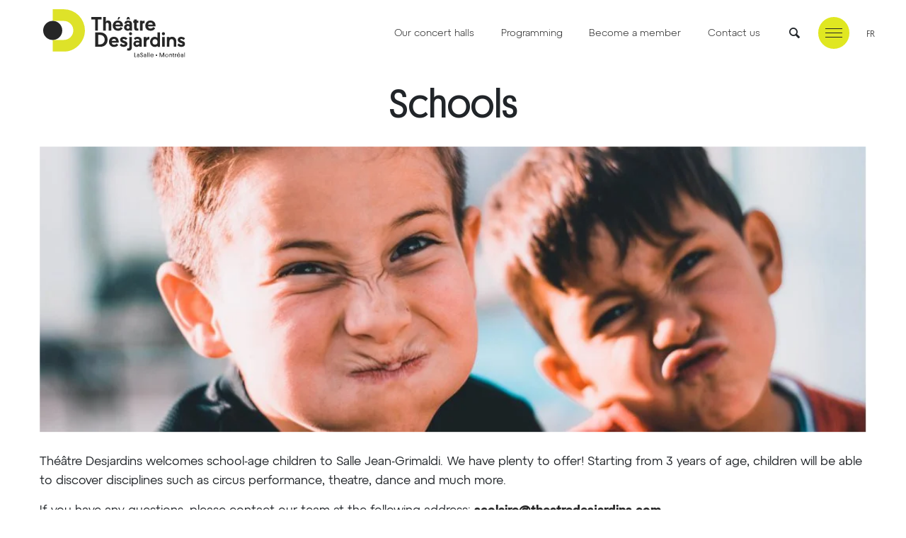

--- FILE ---
content_type: text/html; charset=UTF-8
request_url: https://www.theatredesjardins.com/en/schools/
body_size: 70478
content:
<!DOCTYPE html>
<html class="no-js no-touch" lang="en-US">
<head class="page-schools language-en schools">
  <script type="text/javascript">
    document.documentElement.className = document.documentElement.className.replace(/\bno-js\b/, 'has-js');
    function hastouch() { document.documentElement.className = document.documentElement.className.replace(/\bno-touch\b/, 'has-touch');  }
    function picture(el) { el.style.opacity = 1; }
  </script>
    <!-- Google Tag Manager -->
  <script>(function(w,d,s,l,i){w[l]=w[l]||[];w[l].push({'gtm.start':
    new Date().getTime(),event:'gtm.js'});var f=d.getElementsByTagName(s)[0],
    j=d.createElement(s),dl=l!='dataLayer'?'&l='+l:'';j.async=true;j.src=
    'https://www.googletagmanager.com/gtm.js?id='+i+dl;f.parentNode.insertBefore(j,f);
    })(window,document,'script','dataLayer','GTM-5NTJM87');</script>
  <!-- End Google Tag Manager -->
    <meta charset="UTF-8">
  <!--[if IE ]><meta http-equiv="X-UA-Compatible" content="IE=edge"><![endif]-->
  <title>Schools - Théâtre Desjardins</title>
  <meta name="viewport" content="width=device-width, initial-scale=1.0, maximum-scale=1.0">
  <meta name="title" content="Schools - Théâtre Desjardins">
  <meta name="copyright" content="All rights reserved Théâtre Desjardins">
  <link rel="apple-touch-icon" sizes="180x180" href="/img/favicon/apple-touch-icon.png">
  <link rel="icon" type="image/png" sizes="32x32" href="/img/favicon/favicon-32x32.png">
  <link rel="icon" type="image/png" sizes="16x16" href="/img/favicon/favicon-16x16.png">
  <link rel="manifest" href="/img/favicon/site.webmanifest">
  <link rel="mask-icon" href="/img/favicon/safari-pinned-tab.svg" color="#252525">
  <link rel="shortcut icon" href="/img/favicon/favicon.ico">
  <meta name="msapplication-TileColor" content="#e0e721">
  <meta name="msapplication-config" content="/img/favicon/browserconfig.xml">
  <meta name="theme-color" content="#ffffff">
  <meta name='robots' content='index, follow, max-image-preview:large, max-snippet:-1, max-video-preview:-1' />
	<style>img:is([sizes="auto" i], [sizes^="auto," i]) { contain-intrinsic-size: 3000px 1500px }</style>
	<link rel="alternate" hreflang="en" href="https://www.theatredesjardins.com/en/schools/" />
<link rel="alternate" hreflang="fr" href="https://www.theatredesjardins.com/scolaire/" />
<link rel="alternate" hreflang="x-default" href="https://www.theatredesjardins.com/scolaire/" />

	<!-- This site is optimized with the Yoast SEO plugin v26.1.1 - https://yoast.com/wordpress/plugins/seo/ -->
	<link rel="canonical" href="https://www.theatredesjardins.com/en/schools/" />
	<meta property="og:locale" content="en_US" />
	<meta property="og:type" content="article" />
	<meta property="og:title" content="Schools - Théâtre Desjardins" />
	<meta property="og:url" content="https://www.theatredesjardins.com/en/schools/" />
	<meta property="og:site_name" content="Théâtre Desjardins" />
	<meta property="article:modified_time" content="2024-12-10T16:28:45+00:00" />
	<meta property="og:image" content="https://www.theatredesjardins.com/app/uploads/2022/10/partage.jpg" />
	<meta property="og:image:width" content="1200" />
	<meta property="og:image:height" content="630" />
	<meta property="og:image:type" content="image/jpeg" />
	<meta name="twitter:card" content="summary_large_image" />
	<script type="application/ld+json" class="yoast-schema-graph">{"@context":"https://schema.org","@graph":[{"@type":"WebPage","@id":"https://www.theatredesjardins.com/en/schools/","url":"https://www.theatredesjardins.com/en/schools/","name":"Schools - Théâtre Desjardins","isPartOf":{"@id":"https://www.theatredesjardins.com/en/#website"},"datePublished":"2022-07-25T19:21:49+00:00","dateModified":"2024-12-10T16:28:45+00:00","breadcrumb":{"@id":"https://www.theatredesjardins.com/en/schools/#breadcrumb"},"inLanguage":"en-US","potentialAction":[{"@type":"ReadAction","target":["https://www.theatredesjardins.com/en/schools/"]}]},{"@type":"BreadcrumbList","@id":"https://www.theatredesjardins.com/en/schools/#breadcrumb","itemListElement":[{"@type":"ListItem","position":1,"name":"Home","item":"https://www.theatredesjardins.com/en/"},{"@type":"ListItem","position":2,"name":"Schools"}]},{"@type":"WebSite","@id":"https://www.theatredesjardins.com/en/#website","url":"https://www.theatredesjardins.com/en/","name":"Théâtre Desjardins","description":"L&#039;art de vous surprendre depuis 30 ans !","publisher":{"@id":"https://www.theatredesjardins.com/en/#organization"},"potentialAction":[{"@type":"SearchAction","target":{"@type":"EntryPoint","urlTemplate":"https://www.theatredesjardins.com/en/?s={search_term_string}"},"query-input":{"@type":"PropertyValueSpecification","valueRequired":true,"valueName":"search_term_string"}}],"inLanguage":"en-US"},{"@type":"Organization","@id":"https://www.theatredesjardins.com/en/#organization","name":"Théâtre Desjardins","url":"https://www.theatredesjardins.com/en/","logo":{"@type":"ImageObject","inLanguage":"en-US","@id":"https://www.theatredesjardins.com/en/#/schema/logo/image/","url":"https://www.theatredesjardins.com/app/uploads/2025/03/logo-td-30ans-cmyk.png","contentUrl":"https://www.theatredesjardins.com/app/uploads/2025/03/logo-td-30ans-cmyk.png","width":922,"height":426,"caption":"Théâtre Desjardins"},"image":{"@id":"https://www.theatredesjardins.com/en/#/schema/logo/image/"}}]}</script>
	<!-- / Yoast SEO plugin. -->


<link rel='stylesheet' id='theatredesjardins-css' href='https://www.theatredesjardins.com/css/styles.min.css?ver=1.1.1' type='text/css' media='all' />
<script type="text/javascript" id="wpml-cookie-js-extra">
/* <![CDATA[ */
var wpml_cookies = {"wp-wpml_current_language":{"value":"en","expires":1,"path":"\/"}};
var wpml_cookies = {"wp-wpml_current_language":{"value":"en","expires":1,"path":"\/"}};
/* ]]> */
</script>
<script type="text/javascript" src="https://www.theatredesjardins.com/app/plugins/sitepress-multilingual-cms/res/js/cookies/language-cookie.js?ver=482900" id="wpml-cookie-js" defer="defer" data-wp-strategy="defer"></script>
<script type="text/javascript" src="https://www.theatredesjardins.com/wp/wp-includes/js/jquery/jquery.min.js?ver=3.7.1" id="jquery-core-js"></script>
<script type="text/javascript" src="https://www.theatredesjardins.com/wp/wp-includes/js/jquery/jquery-migrate.min.js?ver=3.4.1" id="jquery-migrate-js"></script>
<meta name="generator" content="WPML ver:4.8.2 stt:1,4;" />
<link rel="icon" href="https://www.theatredesjardins.com/app/uploads/2025/03/cropped-logo-td-32x32.png" sizes="32x32" />
<link rel="icon" href="https://www.theatredesjardins.com/app/uploads/2025/03/cropped-logo-td-192x192.png" sizes="192x192" />
<link rel="apple-touch-icon" href="https://www.theatredesjardins.com/app/uploads/2025/03/cropped-logo-td-180x180.png" />
<meta name="msapplication-TileImage" content="https://www.theatredesjardins.com/app/uploads/2025/03/cropped-logo-td-270x270.png" />
</head>
<body class="page-schools language-en schools" ontouchstart="hastouch()">
    <!-- Google Tag Manager (noscript) -->
  <noscript><iframe src="https://www.googletagmanager.com/ns.html?id=GTM-5NTJM87"
  height="0" width="0" style="display:none;visibility:hidden"></iframe></noscript>
  <!-- End Google Tag Manager (noscript) -->
  <div class="app">
  <div class="intro-splash">
  <div><svg xmlns="http://www.w3.org/2000/svg" xmlns:xlink="http://www.w3.org/1999/xlink" viewBox="0 0 990.071 588.094"><defs><clipPath id="clip-path"><path id="Path_24" data-name="Path 24" d="M0 164.323h252.252V0H0z" fill="none"/></clipPath><clipPath id="clip-path-2"><path id="Path_25" data-name="Path 25" d="M133.436 0a102.445 102.445 0 00-33.189 5.252C38.407 26.544 6.013 107.35.05 123.6L0 126.993c8.366 4.586 69.768 37.227 122.409 37.329h.519a94.292 94.292 0 0030.489-4.656C216.131 138.072 251.29 39.6 251.29 39.6S191.669.131 134.045 0h-.609z" fill="none"/></clipPath><clipPath id="clip-path-5"><path id="Path_41" data-name="Path 41" d="M0 119.148h717.757v-304.013H0z" transform="translate(0 184.865)" fill="none"/></clipPath><pattern id="pattern" width="1" height="1" patternTransform="matrix(1 0 0 -1 0 345.893)" viewBox="0 0 259.621 172.946"><use xlink:href="#image"/></pattern><pattern id="pattern-2" width="1" height="1" patternTransform="matrix(1 0 0 -1 0 345.893)" viewBox="0 0 259.621 172.946"><use xlink:href="#image"/></pattern><image id="image" preserveAspectRatio="none" width="259.621" height="172.946" xlink:href="[data-uri]"/></defs><g id="Group_319" data-name="Group 319" transform="translate(-225.878 -26.015)"><g id="Group_233" data-name="Group 233" transform="rotate(-94.01 583.935 883.155)"><path id="Path_179" data-name="Path 179" d="M1016.6 575.4l-.046.035-7.631 5.965c-25.735 21.144-32.328 64.78-11.061 94.945a71.7 71.7 0 0099.88 17.326l.048-.035.089.128.862-.609-.365-.516.539-.381 6.506-4.588c25.735-21.146 32.329-64.78 11.061-94.946A71.7 71.7 0 001016.6 575.4zm59.789 84.908l.044.064.987-.7q-.716.588-1.47 1.152l-.014-.017-.862.607-.077-.11a32.145 32.145 0 11-37.043-52.545l1.391-1a32.145 32.145 0 1137.043 52.545z" fill="#fff"/><g id="Group_232" data-name="Group 232" transform="translate(1027.607 576.716)"><g id="Group_231" data-name="Group 231" fill="#262626"><path id="Path_180" data-name="Path 180" d="M1007.384 578.46a1.555 1.555 0 01-.226-1.2 1.522 1.522 0 01.705-.993 1.581 1.581 0 011.212-.224 1.6 1.6 0 011.211 1.907 1.556 1.556 0 01-.721 1 1.553 1.553 0 01-2.181-.489z" transform="translate(-1007.121 -563.958)"/><path id="Path_181" data-name="Path 181" d="M1018.377 579.612l-3.8 1.378-3.192-8.8 1.246-.452 2.773 7.64 2.555-.925z" transform="translate(-1003.146 -567.933)"/><path id="Path_182" data-name="Path 182" d="M1016.29 576.9a2.293 2.293 0 01.344-1.811 2.412 2.412 0 011.6-.993 2.108 2.108 0 011.565.191l-.112-.6c-.185-.956-.7-1.351-1.544-1.188a1.145 1.145 0 00-.819.491 1.223 1.223 0 00-.139.868l-1.181.23a2.154 2.154 0 01.309-1.681 2.477 2.477 0 011.645-.933q2.5-.484 3 2.118l.891 4.582-1.117.214-.11-.557a2.028 2.028 0 01-1.476.976 2.424 2.424 0 01-1.846-.317 2.3 2.3 0 01-1.01-1.59zm1.4-1.256a1.333 1.333 0 00-.182 1.018 1.358 1.358 0 00.559.885 1.3 1.3 0 001.03.2 1.347 1.347 0 00.887-.572 1.373 1.373 0 00-.369-1.905 1.38 1.38 0 00-1.045-.189 1.272 1.272 0 00-.879.567z" transform="translate(-998.881 -568.247)"/><path id="Path_183" data-name="Path 183" d="M1022.216 572.189a1.4 1.4 0 00.918 1.289q.191.1.8.33c.4.159.717.3.943.41a2.592 2.592 0 011.619 2.475 2.629 2.629 0 01-.769 1.988 2.876 2.876 0 01-2.081.785 2.714 2.714 0 01-2.226-.81 3.11 3.11 0 01-.686-2.122l1.287-.014a2.046 2.046 0 00.4 1.306 1.42 1.42 0 001.215.489 1.576 1.576 0 001.1-.4 1.4 1.4 0 00.415-1.094 1.56 1.56 0 00-1.02-1.449 8.393 8.393 0 00-.92-.4 9.855 9.855 0 01-.954-.416 2.465 2.465 0 01-1.347-2.313 2.317 2.317 0 01.705-1.758 2.627 2.627 0 011.905-.717 2.5 2.5 0 012.023.728 2.723 2.723 0 01.63 1.882l-1.219.012a1.717 1.717 0 00-.4-1.086 1.289 1.289 0 00-1.022-.4 1.3 1.3 0 00-.978.363 1.246 1.246 0 00-.338.922z" transform="translate(-994.432 -569.77)"/><path id="Path_184" data-name="Path 184" d="M1025.571 575.831a2.286 2.286 0 01.963-1.567 2.42 2.42 0 011.857-.358 2.106 2.106 0 011.4.736l.1-.6q.25-1.438-1.015-1.66a1.133 1.133 0 00-.939.166 1.243 1.243 0 00-.446.761l-1.185-.207a2.183 2.183 0 01.895-1.459 2.473 2.473 0 011.869-.286q2.5.435 2.048 3.047l-.8 4.6-1.121-.2.1-.56a2.043 2.043 0 01-1.729.387 2.449 2.449 0 01-1.612-.953 2.311 2.311 0 01-.385-1.847zm1.755-.674a1.447 1.447 0 00-.321 1.913 1.278 1.278 0 00.891.553 1.35 1.35 0 001.034-.218 1.306 1.306 0 00.558-.891 1.282 1.282 0 00-.23-1.02 1.358 1.358 0 00-.912-.551 1.285 1.285 0 00-1.021.214z" transform="translate(-989.963 -568.341)"/><path id="Path_185" data-name="Path 185" d="M1033.942 571.288l-3 9.422-1.227-.392 3-9.42z" transform="translate(-986.052 -568.718)"/><path id="Path_186" data-name="Path 186" d="M1036.922 572.332l-3.849 9.107-1.185-.5 3.853-9.107z" transform="translate(-984.029 -567.848)"/><path id="Path_187" data-name="Path 187" d="M1041.086 580.772l-4.879-2.989a2.331 2.331 0 00-.253 1.737 2.273 2.273 0 001.1 1.364 2.44 2.44 0 002.676-.041l.57.955a3.49 3.49 0 01-1.817.632 3.424 3.424 0 01-2.031-.564 3.579 3.579 0 01-1.731-2.251 3.668 3.668 0 01.547-2.837 3.813 3.813 0 012.257-1.789 3.334 3.334 0 012.721.429 3.479 3.479 0 011.683 2.16 3.541 3.541 0 01-.512 2.713 5.539 5.539 0 01-.331.481zm-1.434-4.415a2.063 2.063 0 00-1.513-.309 2.271 2.271 0 00-1.353.87l3.726 2.28a2.061 2.061 0 00.178-1.569 2.23 2.23 0 00-1.037-1.273z" transform="translate(-981.474 -565.019)"/><path id="Path_188" data-name="Path 188" d="M1041.472 580.393a1.562 1.562 0 011.129-.472 1.517 1.517 0 011.119.483 1.57 1.57 0 01.475 1.138 1.529 1.529 0 01-.487 1.13 1.511 1.511 0 01-1.125.452 1.565 1.565 0 01-1.128-.495 1.556 1.556 0 01.017-2.238z" transform="translate(-975.544 -560.304)"/><path id="Path_189" data-name="Path 189" d="M1054.2 592.051l-8.17.823-.593-1.136 5.3-6.284-6.74 3.54-.582-1.1 8.288-4.352.895 1.7-5.434 6.352 8.313-.868.877 1.664-8.288 4.352-.6-1.15z" transform="translate(-973.283 -556.93)"/><path id="Path_190" data-name="Path 190" d="M1049.653 591.881a3.579 3.579 0 11-2.392 1.623 3.647 3.647 0 012.392-1.623zm.288 1.266a2.6 2.6 0 00-1.65 1.078 2.483 2.483 0 00.786 3.417 2.844 2.844 0 003.6-.827 2.477 2.477 0 00-.775-3.424 2.637 2.637 0 00-1.961-.245z" transform="translate(-970.193 -549.26)"/><path id="Path_191" data-name="Path 191" d="M1047.541 601.789l4.64-.112c1.018-.025 1.517-.468 1.494-1.322a1.193 1.193 0 00-.44-.97 1.764 1.764 0 00-1.16-.317l-4.6.112-.031-1.285 7.237-.176.029 1.285-.649.016a1.845 1.845 0 01.771 1.617 2.048 2.048 0 01-.653 1.727 2.913 2.913 0 01-1.834.593l-4.775.116z" transform="translate(-969.523 -543.711)"/><path id="Path_192" data-name="Path 192" d="M1055.642 604.562l-1.1-.135-.166 1.329-1.086-.133.166-1.33-4.042-.5a1.286 1.286 0 00-.751.071.764.764 0 00-.3.618l-.064.508-1.1-.135v-.307a4.483 4.483 0 01.031-.531 1.766 1.766 0 01.615-1.3 2 2 0 011.4-.236l4.363.537.091-.725 1.086.133-.091.725 1.1.137z" transform="translate(-969.754 -539.447)"/><path id="Path_193" data-name="Path 193" d="M1053.4 609.653l-1.277-.315.087-.34c.2-.815-.147-1.333-1.049-1.558l-4.411-1.092.305-1.244 7.024 1.737-.309 1.246-.68-.168a1.723 1.723 0 01.31 1.734z" transform="translate(-970.169 -536.826)"/><path id="Path_194" data-name="Path 194" d="M1047.375 615l2.219-5.275a2.346 2.346 0 00-1.759.01 2.315 2.315 0 00-1.182 1.291 2.436 2.436 0 00.446 2.638l-.856.713a3.507 3.507 0 01-.9-1.7 3.454 3.454 0 01.253-2.095 3.576 3.576 0 011.965-2.05 3.648 3.648 0 012.883.116 3.8 3.8 0 012.114 1.959 3.324 3.324 0 01-.015 2.754 3.485 3.485 0 01-1.878 1.988 3.525 3.525 0 01-2.763-.1 5.148 5.148 0 01-.527-.249zm4.151-2.083a2.1 2.1 0 00.075-1.546 2.292 2.292 0 00-1.061-1.2l-1.7 4.027a2.068 2.068 0 001.582-.06 2.252 2.252 0 001.104-1.222zm2.958 1.747l-.495 1.171-1.26-1.706.483-1.146z" transform="translate(-971.549 -533.859)"/><path id="Path_195" data-name="Path 195" d="M1047.354 613.38a2.3 2.3 0 011.038 1.521 2.409 2.409 0 01-.431 1.838 2.088 2.088 0 01-1.24.976l.5.338q1.212.815 1.932-.251a1.143 1.143 0 00.23-.926 1.235 1.235 0 00-.516-.713l.672-1a2.166 2.166 0 01.968 1.411 2.485 2.485 0 01-.5 1.822q-1.423 2.11-3.619.632l-3.876-2.6.634-.943.471.317a2.04 2.04 0 01.352-1.735 2.432 2.432 0 011.528-1.086 2.329 2.329 0 011.857.399zm-.1 1.882a1.333 1.333 0 00-.593-.85 1.363 1.363 0 00-1.022-.228 1.294 1.294 0 00-.868.589 1.327 1.327 0 00-.218 1.034 1.382 1.382 0 001.612 1.084 1.39 1.39 0 00.871-.613 1.276 1.276 0 00.215-1.016z" transform="translate(-974.117 -529.535)"/><path id="Path_196" data-name="Path 196" d="M1048.381 623.578l-7.409-6.551.852-.964 7.4 6.555z" transform="translate(-975.559 -526.608)"/><path id="Path_197" data-name="Path 197" d="M1041.067 620.966a1.57 1.57 0 01.338 1.175 1.525 1.525 0 01-.615 1.055 1.548 1.548 0 01-1.184.336 1.528 1.528 0 01-1.065-.612 1.5 1.5 0 01-.317-1.175 1.552 1.552 0 01.622-1.061 1.509 1.509 0 011.175-.327 1.538 1.538 0 011.046.609z" transform="translate(-978.137 -522.619)"/></g></g></g><g id="Group_240" data-name="Group 240" transform="rotate(25 583.048 531.184)"><g id="Group_18" data-name="Group 18" transform="rotate(22 306.252 2254.693)"><g id="Group_9" data-name="Group 9" clip-path="url(#clip-path)"><g id="Group_8" data-name="Group 8" transform="translate(0 .001)"><path id="Path_23" data-name="Path 23" d="M154.379 159.666C94.916 180.14 0 126.462 0 126.462S32.351 28.964 101.21 5.254C166.43-17.2 252.252 39.606 252.252 39.606s-35.161 98.467-97.874 120.06" fill="#efebe6"/></g></g><g id="Group_11" data-name="Group 11" transform="translate(.963 .002)" clip-path="url(#clip-path-2)"><g id="Group_10" data-name="Group 10" transform="translate(-3.267 -6.265)"><path id="Rectangle_3" data-name="Rectangle 3" fill="url(#pattern)" d="M0 0h259.621v172.946H0z"/></g></g></g><g id="Group_239" data-name="Group 239" transform="rotate(22 142.715 1189.05)"><g id="Group_9-2" data-name="Group 9" clip-path="url(#clip-path)"><g id="Group_8-2" data-name="Group 8" transform="translate(0 .001)"><path id="Path_23-2" data-name="Path 23" d="M154.379 159.666C94.916 180.14 0 126.462 0 126.462S32.351 28.964 101.21 5.254C166.43-17.2 252.252 39.606 252.252 39.606s-35.161 98.467-97.874 120.06" fill="#efebe6"/></g></g><g id="Group_11-2" data-name="Group 11" transform="translate(.963 .002)" clip-path="url(#clip-path-2)"><g id="Group_10-2" data-name="Group 10" transform="translate(-3.267 -6.265)"><path id="Rectangle_3-2" data-name="Rectangle 3" fill="url(#pattern-2)" d="M0 0h259.621v172.946H0z"/></g></g></g></g><g id="Group_36" data-name="Group 36" transform="translate(306.701 226.572)"><g id="Group_27" data-name="Group 27" clip-path="url(#clip-path-5)"><g id="Group_24" data-name="Group 24" transform="translate(-.001 .448)"><path id="Path_38" data-name="Path 38" d="M19.429 24.017c0-10.587-4.608-17.317-12.207-20.551 6.1-3.238 9.841-9.841 9.841-18.062 0-14.822-8.968-22.668-25.036-22.668h-22.172v86.192h23.666c15.2 0 25.908-9.218 25.908-24.911M-7.849 9.694c9.716 0 14.572 5.48 14.572 13.95 0 8.719-4.981 14.572-14.572 14.572h-10.214V9.694zM-8.6-26.553c8.719 0 13.079 4.61 13.079 12.831S-.126-.646-8.6-.646h-9.466v-25.907zm50.2-10.711H29.393v86.192H41.6zm51.316 86.192V37.594H67.258v-27.4h24.661V-1.019H67.258V-25.93h25.284v-11.334H55.051v86.192zm126.583 0h13.079l33.505-86.192h-12.954l-26.779 71-26.654-71h-13.7zm91.05 0V37.594H284.89v-27.4h24.663V-1.019H284.89V-25.93h25.286v-11.334h-37.492v86.192zm67.134 0h12.331v-86.192h-11.957v66.139l-43.843-66.139h-12.581v86.192h11.957v-65.392z" transform="translate(30.145 37.264)" fill="#252525"/></g><g id="Group_25" data-name="Group 25" transform="translate(207.451 108.396)"><path id="Path_39" data-name="Path 39" d="M12.79 34.415c20.925 0 32.634-14.324 32.634-34.129V-53.4H33.341V.162c0 13.452-6.974 22.92-20.427 22.92C-1.409 23.081-7.637 13.989-7.637.287V-53.4h-12.207V.287c0 20.552 10.462 34.129 32.634 34.129m107.739-76.479V-53.4H72.948v11.334h17.688V32.8h12.206v-74.863zM257.546 32.8V21.461h-25.659v-27.4h24.663v-11.213h-24.663v-24.911h25.286V-53.4h-37.492v86.2zm70.994 0h12.831L307.49-53.4h-12.829l-32.385 86.2h12.082l10.713-28.4h32.384zm-27.526-70.627l12.331 31.761h-24.413zm81.086-4.236V-53.4h-47.58v11.334h17.687V32.8h12.207v-74.863zm56.422 12.082c0-15.445-9.217-23.416-25.284-23.416h-22.3V32.8h12.207V-6.19h10.214l20.3 38.985h13.079L425.07-8.433c8.346-3.486 13.452-10.961 13.452-21.548m-25.908-12.7c8.719 0 13.2 4.858 13.2 12.829 0 8.1-4.485 13.327-13.2 13.327h-9.466v-26.16zM490.462 32.8V21.461H464.8v-27.4h24.663v-11.213H464.8v-24.911h25.284V-53.4H452.6v86.2z" transform="translate(19.844 53.397)" fill="#252525"/></g><g id="Group_26" data-name="Group 26" transform="translate(13.183 214.706)"><path id="Path_40" data-name="Path 40" d="M4.784 4.931H7.4c19.8-.125 30.89 11.957 30.89 32.135S27.081 69.327 7.4 69.2H4.784zM-7.423-6.03v86.192H6.9c27.651 0 44.216-17.188 44.216-43.221C51.118 10.785 34.678-6.03 6.9-6.03zm106.3 86.192V68.828H73.221v-27.4h24.663V30.215H73.221V5.3h25.284V-6.03H61.014v86.192zm21.232-65.641c0-6.726 4.235-11.709 12.206-11.709 8.471 0 12.706 5.854 12.954 13.827h11.211c.373-12.581-5.979-24.29-24.165-24.29-14.947 0-24.288 9.964-24.288 22.545 0 10.214 4.485 17.188 12.206 21.425 5.731 3.113 11.584 4.733 17.19 7.721 5.6 2.741 9.216 6.6 9.216 13.452 0 8.844-5.978 13.577-14.074 13.577-10.712 0-14.7-7.473-14.7-16.69h-11.83c-.248 14.324 6.478 27.278 26.531 27.278 15.944 0 26.529-10.337 26.529-25.284 0-11.336-5.48-18.435-14.7-22.918-5.48-2.865-10.836-4.61-15.944-6.976-5.356-2.615-8.344-6.1-8.344-11.957M186.679-6.03h-12.205v67.509c0 4.235-1.122 7.6-6.6 7.6h-4.858v11.083c1 0 3.738.125 5.979.125 14.2 0 17.687-6.976 17.687-17.812zm71.3 86.192h12.829L236.932-6.03H224.1l-32.382 86.192H203.8l10.712-28.4H246.9zM230.455 9.538L242.787 41.3h-24.415zM365.78 4.931h2.615c19.8-.125 30.891 11.957 30.891 32.135S388.075 69.327 368.395 69.2h-2.615zM353.573-6.03v86.192H367.9c27.653 0 44.218-17.188 44.218-43.221 0-26.156-16.442-42.971-44.218-42.971zm80.644 0h-12.208v86.192h12.207zm120.75 20.552c0-6.726 4.236-11.709 12.207-11.709 8.469 0 12.7 5.854 12.954 13.827h11.211c.373-12.581-5.979-24.29-24.164-24.29-14.947 0-24.288 9.964-24.288 22.545 0 10.214 4.483 17.188 12.206 21.425 5.729 3.113 11.584 4.733 17.188 7.721 5.606 2.741 9.218 6.6 9.218 13.452 0 8.844-5.979 13.577-14.075 13.577-10.711 0-14.7-7.473-14.7-16.69h-11.831c-.25 14.324 6.476 27.278 26.529 27.278 15.944 0 26.531-10.337 26.531-25.284 0-11.336-5.481-18.435-14.7-22.918-5.481-2.865-10.837-4.61-15.944-6.976-5.356-2.615-8.346-6.1-8.346-11.957" transform="translate(7.423 7.65)" fill="#252525"/></g></g><g id="Group_28" data-name="Group 28" transform="translate(117.789 108.891)"><path id="Path_42" data-name="Path 42" d="M27.162 34.014L22.079 16.9h-37.938l-5.083 17.11h-21.2l27.151-86.788H22.45L49.6 34.014zM-10.28-1.694H16.5L3.109-46.574z" transform="translate(42.143 52.774)" fill="#252525"/></g><g id="Group_35" data-name="Group 35" clip-path="url(#clip-path-5)"><g id="Group_29" data-name="Group 29" transform="translate(353.367 108.89)"><path id="Path_43" data-name="Path 43" d="M0 32.859v-.483c0-3.4 4.932-4.855 4.932-10.436v-59.7C4.932-43.338 0-44.795 0-48.192v-.483c0-1.457 1.233-2.307 2.96-2.307h26.88c1.85 0 2.96.85 2.96 2.307v.483c0 3.4-5.3 4.855-5.3 10.436L27.373-13H59.8l.123-24.753c0-5.581-4.81-7.039-4.81-10.436v-.483c0-1.457.988-2.307 2.837-2.307h26.886c1.725 0 2.958.85 2.958 2.307v.483c0 3.4-5.549 4.855-5.549 10.436v59.7c0 5.581 5.549 7.039 5.549 10.436v.483c0 1.457-1.233 2.307-2.958 2.307H57.954c-1.848 0-2.837-.85-2.837-2.307v-.483c0-3.4 4.81-4.855 4.81-10.436L59.8-3.54H27.5l-.125 25.48c0 5.581 5.427 7.039 5.427 10.436v.483c0 1.457-1.11 2.307-2.96 2.307H2.96c-1.727 0-2.96-.85-2.96-2.307" transform="translate(0 50.983)" fill="#252525"/></g><g id="Group_30" data-name="Group 30" transform="translate(126.724 .447)"><path id="Path_44" data-name="Path 44" d="M3.023 33.951H-4.69v-.724a1.761 1.761 0 01.186-.659q.187-.422.559-1.145Q-1.207 24.447.91 17.347A49.982 49.982 0 003.023 3.03V-32.1q0-7.943-5.225-18.889l-.5-1.2v-.482H9.371V3.03a49.925 49.925 0 002.113 14.317q2.114 7.1 4.853 14.075.375.723.559 1.145a1.77 1.77 0 01.187.659v.724H3.023zm5.1-70.505L6.259-52.676h20.9L72.7 12.534l-4.73 21.417H57.894zM67.1-21.874a50.179 50.179 0 00-2.052-14.2Q63-43.047 60.132-50.15c-.247-.48-.433-.86-.559-1.143a1.775 1.775 0 01-.186-.661v-.722h21.777v.722a1.762 1.762 0 01-.189.661c-.125.283-.311.663-.561 1.143q-2.861 7.1-4.915 14.079a50.179 50.179 0 00-2.052 14.2v55.822H67.1z" transform="translate(4.69 52.676)" fill="#252525"/></g><g id="Group_31" data-name="Group 31" transform="translate(426.47 .001)"><path id="Path_45" data-name="Path 45" d="M34.8 32.913c0 3.187-4.937 4.046-13.156 4.046S9.882 35 9.376 24.824C5.2 32.668-3.019 37.449-17.311 37.449c-18.969 0-31.617-11.888-31.617-33.214v-39.1c0-5.639-5.06-7.231-5.06-10.3v-.488a3.066 3.066 0 012.909-2.819l19.859-2.452c3.791-.492 6.068.245 6.068 2.452l-.379 55.892c-.128 14.1 5.69 21.939 14.672 21.939 12.645 0 17.7-10.418 17.7-22.061v-42.163c0-5.639-6.2-7.231-6.2-10.3v-.488c0-1.349 2.274-2.574 4.046-2.819l18.72-2.452c3.794-.492 5.688.245 5.688 2.452v71.214c0 9.926 5.695 5.024 5.695 10.171" transform="translate(53.989 51.067)" fill="#252525"/></g><g id="Group_32" data-name="Group 32" transform="translate(467.066 216.788)"><path id="Path_46" data-name="Path 46" d="M2.973 33.39h-7.586v-.71a1.729 1.729 0 01.184-.65q.183-.417.549-1.126Q-1.186 24.043.894 17.06A49.123 49.123 0 002.973 2.979v-34.551q0-7.81-5.137-18.576l-.49-1.182v-.475h11.87V2.979a49.066 49.066 0 002.079 14.08q2.079 6.983 4.774 13.844.368.71.549 1.126a1.752 1.752 0 01.183.65v.71H2.973zm5.019-69.34L6.157-51.806h20.555L71.5 12.327 66.848 33.39h-9.91zm58 14.437a49.376 49.376 0 00-2.018-13.964q-2.023-6.86-4.837-13.845a26.117 26.117 0 01-.551-1.123 1.743 1.743 0 01-.183-.651v-.71h21.42v.71a1.729 1.729 0 01-.186.651c-.123.276-.306.651-.553 1.123q-2.812 6.983-4.833 13.845a49.318 49.318 0 00-2.018 13.964v54.9h-6.239z" transform="translate(4.613 51.806)" fill="#252525"/></g><g id="Group_33" data-name="Group 33" transform="translate(295.11 216.788)"><path id="Path_47" data-name="Path 47" d="M12.491 0a36.5 36.5 0 0112.426 2.08 29.741 29.741 0 019.969 5.856 26.6 26.6 0 016.583 9.3 30.56 30.56 0 012.4 12.294 29.425 29.425 0 01-3.447 14.442 27.33 27.33 0 01-9.352 10.017l21.412 31.883H28.857L10.522 59.2H1.783v26.672H-19.38V0zM1.783 19.517v20.165h10.828a9.276 9.276 0 007.076-2.8 10.247 10.247 0 002.648-7.351 10.019 10.019 0 00-2.648-7.285 9.4 9.4 0 00-7.076-2.732z" transform="translate(19.38)" fill="#252525"/></g><g id="Group_34" data-name="Group 34" transform="translate(519.363)"><path id="Path_48" data-name="Path 48" d="M1.514 34.126h-3.863v-.485l.373-1.209q1.619-5.807 2.554-9.977a41.154 41.154 0 00.936-9.009v-45.714a41.164 41.164 0 00-.936-9.009q-.935-4.171-2.554-9.977l-.373-1.209v-.485h28.792v87.074zM22.08-52.948H66.2V-26.7h-.623q-.123-.118-.561-.605t-1.059-1.209Q48.754-47.261 38.534-47.263H22.08zm0 40.271h5.484q10.721 0 25.428-6.892l1.621-.6h.622V-.34h-.622l-1.621-.605Q38.283-7.837 27.565-7.839H22.08zm0 41.118h16.829q6.478 0 13.025-5.805a108.448 108.448 0 0012.4-13.061c.416-.482.768-.885 1.061-1.209s.477-.523.561-.605h.623v26.365H22.08z" transform="translate(2.349 52.948)" fill="#252525"/></g></g></g><g id="Group_19" data-name="Group 19" transform="rotate(2 485.453 926.442)"><path id="Rectangle_4" data-name="Rectangle 4" transform="rotate(-6.02 5333.271 -4285.261)" fill="#1f3cc4" d="M0 0h289v78H0z"/><text id="pour_tout_voir" data-name="pour tout voir" transform="rotate(-6.02 5797.006 -4488.918)" fill="#efebe6" font-size="44" font-family="Platform-Medium, Platform" font-weight="500"><tspan x="0" y="0">pour tout voir</tspan></text></g><text id="ÉÂ" transform="translate(747 421)" fill="#252525" font-size="124" font-family="Platform-Regular, Platform"><tspan x="0" y="0">ÉÂ</tspan></text></g></svg></div>
</div>
  <header class="header">
    <div class="header__container">
      <div class="header__brand">
        <a class="header__brand__link" href="https://www.theatredesjardins.com/en/">
          <span class="mobile-only"><img src="/img/elements/logo-theatre-desjardins-mobile.svg"/></span>
          <span class="desktop-only"><img src="/img/elements/logo-theatre-desjardins.svg"/></span>
        </a>
      </div>
      <div class="header__quick-menu">
        <ul class="quick-menu"><li class="quick-menu__item quick-menu__item--optional"><a href="https://www.theatredesjardins.com/en/the-theater/our-concert-halls/" class="quick-menu__link optional">Our concert halls</a></li>
<li class="quick-menu__item quick-menu__item--optional"><a href="https://www.theatredesjardins.com/en/programming/" class="quick-menu__link optional">Programming</a></li>
<li class="quick-menu__item"><a href="https://www.theatredesjardins.com/en/member-and-membership/become-a-member/" class="quick-menu__link">Become a member</a></li>
<li class="quick-menu__item"><a href="https://www.theatredesjardins.com/en/contact-us/" class="quick-menu__link">Contact us</a></li>
</ul>      </div>
      <button class="header__search-toggle"><i class="icon-search"></i></button>
      <button class="header__burger burger" aria-label="Menu" aria-expanded="false" aria-controls="navigation">
        <div class="burger__el burger__el--top"></div>
        <div class="burger__el burger__el--middle"></div>
        <div class="burger__el burger__el--bottom"></div>
      </button>
              <div class="lang-swicher">
          <ul class="lang-swicher-menu"><li class="lang-swicher-menu__item"><a title="Switch to FR" href="https://www.theatredesjardins.com/scolaire/" class="lang-swicher-menu__link"><span class="wpml-ls-native" lang="fr">FR</span></a></li>
</ul>        </div>
            <div class="header__menu">
        <ul class="main-menu"><li class="main-menu__item main-menu__item--parent main-menu__item--drawer"><a href="https://www.theatredesjardins.com/en/programming/" class="main-menu__link drawer">Programming</a>
	<ul class="main-menu__sub-menu main-menu__sub-menu--1">
  <li class="main-menu__sub-menu__item main-menu__sub-menu--1__item"><a href="/en/our-program/?c=comedy" class="main-menu__sub-menu__link main-menu__sub-menu--1__link">Comedy</a></li>
  <li class="main-menu__sub-menu__item main-menu__sub-menu--1__item"><a href="/en/our-program/?c=theatre" class="main-menu__sub-menu__link main-menu__sub-menu--1__link">Theater</a></li>
  <li class="main-menu__sub-menu__item main-menu__sub-menu--1__item"><a href="/en/our-program/?c=concerts" class="main-menu__sub-menu__link main-menu__sub-menu--1__link">Concerts</a></li>
  <li class="main-menu__sub-menu__item main-menu__sub-menu--1__item"><a href="/en/our-program/?c=song" class="main-menu__sub-menu__link main-menu__sub-menu--1__link">Songs</a></li>
  <li class="main-menu__sub-menu__item main-menu__sub-menu--1__item"><a href="/en/our-program/?c=variety" class="main-menu__sub-menu__link main-menu__sub-menu--1__link">Variety</a></li>
  <li class="main-menu__sub-menu__item main-menu__sub-menu--1__item"><a href="/en/our-program/?c=family" class="main-menu__sub-menu__link main-menu__sub-menu--1__link">Family</a></li>
  <li class="main-menu__sub-menu__item main-menu__sub-menu--1__item"><a href="/en/our-program/?c=storytelling" class="main-menu__sub-menu__link main-menu__sub-menu--1__link">Storytelling</a></li>
  <li class="main-menu__sub-menu__item main-menu__sub-menu--1__item"><a href="/en/our-program/?c=cine-clap" class="main-menu__sub-menu__link main-menu__sub-menu--1__link">Cinema</a></li>
  <li class="main-menu__sub-menu__item main-menu__sub-menu--1__item"><a href="/en/our-program/?c=the-body-in-motion" class="main-menu__sub-menu__link main-menu__sub-menu--1__link">The Body in Motion</a></li>
</ul>
</li>
<li class="main-menu__item main-menu__item--parent"><a href="#" class="main-menu__link">The Theater</a>
	<ul class="main-menu__sub-menu main-menu__sub-menu--1">
  <li class="main-menu__sub-menu__item main-menu__sub-menu--1__item"><a href="https://www.theatredesjardins.com/en/the-theater/team-and-board-of-directors/" class="main-menu__sub-menu__link main-menu__sub-menu--1__link">Team and board of directors</a></li>
  <li class="main-menu__sub-menu__item main-menu__sub-menu--1__item"><a href="https://www.theatredesjardins.com/en/the-theater/mission-mandate-and-vision/" class="main-menu__sub-menu__link main-menu__sub-menu--1__link">Mission, mandate and vision</a></li>
  <li class="main-menu__sub-menu__item main-menu__sub-menu--1__item"><a href="https://www.theatredesjardins.com/en/the-theater/our-concert-halls/" class="main-menu__sub-menu__link main-menu__sub-menu--1__link">Our concert halls</a></li>
</ul>
</li>
<li class="main-menu__item main-menu__item--parent"><a href="#" class="main-menu__link">Members and Subscription</a>
	<ul class="main-menu__sub-menu main-menu__sub-menu--1">
  <li class="main-menu__sub-menu__item main-menu__sub-menu--1__item"><a href="https://www.theatredesjardins.com/en/member-and-membership/become-a-member/" class="main-menu__sub-menu__link main-menu__sub-menu--1__link">Become a member</a></li>
  <li class="main-menu__sub-menu__item main-menu__sub-menu--1__item"><a href="https://www.theatredesjardins.com/en/member-and-membership/memberships/" class="main-menu__sub-menu__link main-menu__sub-menu--1__link">Memberships</a></li>
  <li class="main-menu__sub-menu__item main-menu__sub-menu--1__item"><a href="https://www.theatredesjardins.com/en/box-office/prepaid-movie-card/" class="main-menu__sub-menu__link main-menu__sub-menu--1__link">Prepaid movie card</a></li>
</ul>
</li>
<li class="main-menu__item"><a href="https://www.theatredesjardins.com/en/rentals/" class="main-menu__link">Rentals</a></li>
<li class="main-menu__item main-menu__item--active"><a href="https://www.theatredesjardins.com/en/schools/" class="main-menu__link">Schools</a></li>
<li class="main-menu__item main-menu__item--mobile-only"><a href="https://www.theatredesjardins.com/en/contact-us/" class="main-menu__link mobile-only">Contact us</a></li>
<li class="main-menu__item"><a href="https://www.theatredesjardins.com/en/box-office/gift-card/" class="main-menu__link">Gift card</a></li>
</ul>      </div>
      <div class="header__search">
        <form class="event-filters__search school-form" data-url="https://www.theatredesjardins.com/en/programming/">
  <div class="field-container field-container--full_name">
    <label class="field field--type-text field--required field--empty">
      <input type="text" name="search_key" class="field__input event-filters__search-field" value="" required="">
      <span class="field__label">Search for a show or an artist...</span>
    </label>
  </div>
  <button class="event-filters__search-submit js-search"><i class="icon-arrow"></i></button>
</form>
      </div>
    </div>
  </header>


  <main>
          <div class="page-header page-section mt-default mb-default">
  <div class="container">
    <div class="row text-row mt-default mb-default">
      <div class="col col-12">
                  <h1 class="page-header__title">Schools</h1>
                          <div class="page-header__image">
            <picture  class="picture picture-13321">
	<source media="(min-width: 341px)" srcset="https://www.theatredesjardins.com/app/uploads/2022/07/zone-prof-header-1054x364.jpg.webp 1x, https://www.theatredesjardins.com/app/uploads/2022/07/zone-prof-header.jpg.webp 2x" type="image/webp">
	<source media="(min-width: 341px)" srcset="https://www.theatredesjardins.com/app/uploads/2022/07/zone-prof-header-1054x364.jpg 1x, https://www.theatredesjardins.com/app/uploads/2022/07/zone-prof-header.jpg 2x">
	<source srcset="https://www.theatredesjardins.com/app/uploads/2022/07/zone-prof-header-340x118.jpg.webp 1x, https://www.theatredesjardins.com/app/uploads/2022/07/zone-prof-header-680x235.jpg.webp 2x" type="image/webp">
	<img onload="picture(this)" src="https://www.theatredesjardins.com/app/uploads/2022/07/zone-prof-header-340x118.jpg" srcset="https://www.theatredesjardins.com/app/uploads/2022/07/zone-prof-header-340x118.jpg 1x, https://www.theatredesjardins.com/app/uploads/2022/07/zone-prof-header-680x235.jpg 2x" alt="">
</picture>
          </div>
                      </div>
    </div>
  </div>
</div>
        <div class="page-section mt-default mb-default"><div class="container"><div class="row text-row mt-default mb-default"><div class="col col-12 col-md-12 order-md-1"><div class="text-content"><p>Théâtre Desjardins welcomes school-age children to Salle Jean-Grimaldi. We have plenty to offer! Starting from 3 years of age, children will be able to discover disciplines such as circus performance, theatre, dance and much more.</p>
<p>If you have any questions, please contact our team at the following address: <a href="/cdn-cgi/l/email-protection#97e4f4f8fbf6fee5f2d7e3fff2f6e3e5f2f3f2e4fdf6e5f3fef9e4b9f4f8fa" target="_blank" rel="noopener"><strong><span class="__cf_email__" data-cfemail="1a697975767b73687f5a6e727f7b6e687f7e7f69707b687e73746934797577">[email&#160;protected]</span></strong></a></p>
<p class="mt-md-3">
</div></div></div><div class="row text-row mt-default mb-default"><div class="col col-12 col-md-4 order-md-1"><div class="text-content"><p class="heading-3">Support</p>
<p>Most theater companies prepare an educational booklet to help you accompany your students before or after an outing. If the booklet is available, it will be automatically sent to you when you confirm your booking. (English booklet are not automatically available).</p>
</div></div><div class="col col-12 col-md-4 order-md-2"><div class="text-content"><h2 class="heading-3">Preliminary workshop</h2>
<p>We offer a 15-minute preliminary classroom workshop. An artist-mediator will visit each class that requests one in the week preceding your visit to the Theatre. The workshop is included in the ticket price.</p>
<p>&nbsp;</p>
</div></div><div class="col col-12 col-md-4 order-md-3"><div class="text-content"><p class="heading-3">Support for cultural outings</p>
<p>You can also find us on <a href="https://ecolemontrealaise.info/mediation-artistique-et-culturelle/jeune-public/repertoire-jeune-public/#anc" target="_blank" rel="noopener">Culture à l’école</a> and on <a href="https://cultureeducation.mcc.gouv.qc.ca/repertoire/27836" target="_blank" rel="noopener">Une école montréalaise</a>.</p>
</div></div></div><div class="row section-header-row mt-default mb-default"><div class="col-12 section-header title-style--large link-position--bottom">
      <h2 class="section-header__title">
      Programming    </h2>
    </div>
</div><div class="row text-row mt-default mb-default"><div class="col col-12 col-md-12 order-md-1"><div class="text-content"><div>    <div class="grid grid--col-3 grid--postitem__tuxedo-show grid--style--default grid--ratio--auto">
        <div class="grid__item">
        <a href="https://www.theatredesjardins.com/en/programming/dommage-que-tavais-les-yeux-fermes-scolaire/" target="_self" class="card-tuxedo-show">
                    <div class="card-tuxedo-show__image">
            <picture  class="picture grid-picture-42073">
	<source srcset="https://www.theatredesjardins.com/app/uploads/2024/05/tuxedo-image-dommage-que-tavais-les-yeux-fermes-scolaire.png.webp 1x, https://www.theatredesjardins.com/app/uploads/2024/05/tuxedo-image-dommage-que-tavais-les-yeux-fermes-scolaire.png.webp 2x" type="image/webp">
	<img onload="picture(this)" src="https://www.theatredesjardins.com/app/uploads/2024/05/tuxedo-image-dommage-que-tavais-les-yeux-fermes-scolaire.png" srcset="https://www.theatredesjardins.com/app/uploads/2024/05/tuxedo-image-dommage-que-tavais-les-yeux-fermes-scolaire.png 1x, https://www.theatredesjardins.com/app/uploads/2024/05/tuxedo-image-dommage-que-tavais-les-yeux-fermes-scolaire.png 2x" alt="">
</picture>
                  </div>
            <div class="card-tuxedo-show__content">        <time class="card-tuxedo-show__date">
      December 18, 2024<span>⟶</span> 1:30 PM    </time>
          <p class="card-tuxedo-show__title">Dommage que t&#8217;avais les yeux fermés &#8211; Scolaire</p>
                <span class="card-tuxedo-show__cta">⟶</span>            </div>      </a>
      </div>
      <div class="grid__item">
        <a href="https://www.theatredesjardins.com/en/programming/racontars-arctiques-scolaire/" target="_self" class="card-tuxedo-show">
                    <div class="card-tuxedo-show__image">
            <picture  class="picture grid-picture-42397">
	<source srcset="https://www.theatredesjardins.com/app/uploads/2024/05/tuxedo-image-racontars-arctiques-scolaire.png.webp 1x, https://www.theatredesjardins.com/app/uploads/2024/05/tuxedo-image-racontars-arctiques-scolaire.png.webp 2x" type="image/webp">
	<img onload="picture(this)" src="https://www.theatredesjardins.com/app/uploads/2024/05/tuxedo-image-racontars-arctiques-scolaire.png" srcset="https://www.theatredesjardins.com/app/uploads/2024/05/tuxedo-image-racontars-arctiques-scolaire.png 1x, https://www.theatredesjardins.com/app/uploads/2024/05/tuxedo-image-racontars-arctiques-scolaire.png 2x" alt="">
</picture>
                  </div>
            <div class="card-tuxedo-show__content">        <time class="card-tuxedo-show__date">
      January 14, 2025<span>⟶</span>10 AM    </time>
          <p class="card-tuxedo-show__title">Racontars Arctiques &#8211; Scolaire</p>
                <span class="card-tuxedo-show__cta">⟶</span>            </div>      </a>
      </div>
      <div class="grid__item">
        <a href="https://www.theatredesjardins.com/en/programming/jmen-viens-chez-vous-scolaire/" target="_self" class="card-tuxedo-show">
                    <div class="card-tuxedo-show__image">
            <picture  class="picture grid-picture-42061">
	<source srcset="https://www.theatredesjardins.com/app/uploads/2024/05/tuxedo-image-jmen-viens-chez-vous-scolaire.png.webp 1x, https://www.theatredesjardins.com/app/uploads/2024/05/tuxedo-image-jmen-viens-chez-vous-scolaire.png.webp 2x" type="image/webp">
	<img onload="picture(this)" src="https://www.theatredesjardins.com/app/uploads/2024/05/tuxedo-image-jmen-viens-chez-vous-scolaire.png" srcset="https://www.theatredesjardins.com/app/uploads/2024/05/tuxedo-image-jmen-viens-chez-vous-scolaire.png 1x, https://www.theatredesjardins.com/app/uploads/2024/05/tuxedo-image-jmen-viens-chez-vous-scolaire.png 2x" alt="">
</picture>
                  </div>
            <div class="card-tuxedo-show__content">        <time class="card-tuxedo-show__date">
      January 27, 2025<span>⟶</span> 9:30 AM    </time>
          <p class="card-tuxedo-show__title">J&#8217;m&#8217;en viens chez vous ! &#8211; Scolaire</p>
                <span class="card-tuxedo-show__cta">⟶</span>            </div>      </a>
      </div>
      <div class="grid__item">
        <a href="https://www.theatredesjardins.com/en/programming/merci-detre-venus-scolaire/" target="_self" class="card-tuxedo-show">
                    <div class="card-tuxedo-show__image">
            <picture  class="picture grid-picture-42737">
	<source srcset="https://www.theatredesjardins.com/app/uploads/2024/05/tuxedo-image-merci-detre-venus-scolaire.png.webp 1x, https://www.theatredesjardins.com/app/uploads/2024/05/tuxedo-image-merci-detre-venus-scolaire.png.webp 2x" type="image/webp">
	<img onload="picture(this)" src="https://www.theatredesjardins.com/app/uploads/2024/05/tuxedo-image-merci-detre-venus-scolaire.png" srcset="https://www.theatredesjardins.com/app/uploads/2024/05/tuxedo-image-merci-detre-venus-scolaire.png 1x, https://www.theatredesjardins.com/app/uploads/2024/05/tuxedo-image-merci-detre-venus-scolaire.png 2x" alt="">
</picture>
                  </div>
            <div class="card-tuxedo-show__content">        <time class="card-tuxedo-show__date">
      February 24, 2025<span>⟶</span> 1 PM    </time>
          <p class="card-tuxedo-show__title">Merci d&#8217;être venus &#8211; Scolaire</p>
                <span class="card-tuxedo-show__cta">⟶</span>            </div>      </a>
      </div>
      <div class="grid__item">
        <a href="https://www.theatredesjardins.com/en/programming/soudain-les-iles/" target="_self" class="card-tuxedo-show">
                    <div class="card-tuxedo-show__image">
            <picture  class="picture grid-picture-33801">
	<source srcset="https://www.theatredesjardins.com/app/uploads/2024/05/tuxedo-image-soudain-les-iles-392x214.png.webp 1x, https://www.theatredesjardins.com/app/uploads/2024/05/tuxedo-image-soudain-les-iles.png.webp 2x" type="image/webp">
	<img onload="picture(this)" src="https://www.theatredesjardins.com/app/uploads/2024/05/tuxedo-image-soudain-les-iles-392x214.png" srcset="https://www.theatredesjardins.com/app/uploads/2024/05/tuxedo-image-soudain-les-iles-392x214.png 1x, https://www.theatredesjardins.com/app/uploads/2024/05/tuxedo-image-soudain-les-iles.png 2x" alt="">
</picture>
                  </div>
            <div class="card-tuxedo-show__content">        <time class="card-tuxedo-show__date">
      March 3, 2025<span>⟶</span> 9:30 AM    </time>
          <p class="card-tuxedo-show__title">Soudain les îles</p>
                <div class="card-tuxedo-show__category">Family</div><span class="card-tuxedo-show__cta">⟶</span>            </div>      </a>
      </div>
      <div class="grid__item">
        <a href="https://www.theatredesjardins.com/en/programming/alexis-scolaire/" target="_self" class="card-tuxedo-show">
                    <div class="card-tuxedo-show__image">
            <picture  class="picture grid-picture-42049">
	<source srcset="https://www.theatredesjardins.com/app/uploads/2024/05/tuxedo-image-alexis-scolaire.png.webp 1x, https://www.theatredesjardins.com/app/uploads/2024/05/tuxedo-image-alexis-scolaire.png.webp 2x" type="image/webp">
	<img onload="picture(this)" src="https://www.theatredesjardins.com/app/uploads/2024/05/tuxedo-image-alexis-scolaire.png" srcset="https://www.theatredesjardins.com/app/uploads/2024/05/tuxedo-image-alexis-scolaire.png 1x, https://www.theatredesjardins.com/app/uploads/2024/05/tuxedo-image-alexis-scolaire.png 2x" alt="">
</picture>
                  </div>
            <div class="card-tuxedo-show__content">        <time class="card-tuxedo-show__date">
      March 19, 2025<span>⟶</span> 9:30 AM    </time>
          <p class="card-tuxedo-show__title">Alexis &#8211; Scolaire</p>
                <span class="card-tuxedo-show__cta">⟶</span>            </div>      </a>
      </div>
      <div class="grid__item">
        <a href="https://www.theatredesjardins.com/en/programming/176-pas-scolaire/" target="_self" class="card-tuxedo-show">
                    <div class="card-tuxedo-show__image">
            <picture  class="picture grid-picture-42055">
	<source srcset="https://www.theatredesjardins.com/app/uploads/2024/05/tuxedo-image-176-pas-scolaire.png.webp 1x, https://www.theatredesjardins.com/app/uploads/2024/05/tuxedo-image-176-pas-scolaire.png.webp 2x" type="image/webp">
	<img onload="picture(this)" src="https://www.theatredesjardins.com/app/uploads/2024/05/tuxedo-image-176-pas-scolaire.png" srcset="https://www.theatredesjardins.com/app/uploads/2024/05/tuxedo-image-176-pas-scolaire.png 1x, https://www.theatredesjardins.com/app/uploads/2024/05/tuxedo-image-176-pas-scolaire.png 2x" alt="">
</picture>
                  </div>
            <div class="card-tuxedo-show__content">        <time class="card-tuxedo-show__date">
      April 2, 2025<span>⟶</span> 9:30 AM    </time>
          <p class="card-tuxedo-show__title">176 pas &#8211; Scolaire</p>
                <span class="card-tuxedo-show__cta">⟶</span>            </div>      </a>
      </div>
      <div class="grid__item">
        <a href="https://www.theatredesjardins.com/en/programming/incendies-scolaire/" target="_self" class="card-tuxedo-show">
                    <div class="card-tuxedo-show__image">
            <picture  class="picture grid-picture-42693">
	<source srcset="https://www.theatredesjardins.com/app/uploads/2024/05/tuxedo-image-incendies-scolaire.jpg.webp 1x, https://www.theatredesjardins.com/app/uploads/2024/05/tuxedo-image-incendies-scolaire.jpg.webp 2x" type="image/webp">
	<img onload="picture(this)" src="https://www.theatredesjardins.com/app/uploads/2024/05/tuxedo-image-incendies-scolaire.jpg" srcset="https://www.theatredesjardins.com/app/uploads/2024/05/tuxedo-image-incendies-scolaire.jpg 1x, https://www.theatredesjardins.com/app/uploads/2024/05/tuxedo-image-incendies-scolaire.jpg 2x" alt="">
</picture>
                  </div>
            <div class="card-tuxedo-show__content">        <time class="card-tuxedo-show__date">
      April 4, 2025<span>⟶</span> 1 PM    </time>
          <p class="card-tuxedo-show__title">Incendies &#8211; Scolaire</p>
                <span class="card-tuxedo-show__cta">⟶</span>            </div>      </a>
      </div>
      <div class="grid__item">
        <a href="https://www.theatredesjardins.com/en/programming/la-megere-apprivoisee-scolaire/" target="_self" class="card-tuxedo-show">
                    <div class="card-tuxedo-show__image">
            <picture  class="picture grid-picture-90922">
	<source srcset="https://www.theatredesjardins.com/app/uploads/2024/05/ma-1920x1080-1-392x221.jpg.webp 1x, https://www.theatredesjardins.com/app/uploads/2024/05/ma-1920x1080-1-784x441.jpg.webp 2x" type="image/webp">
	<img onload="picture(this)" src="https://www.theatredesjardins.com/app/uploads/2024/05/ma-1920x1080-1-392x221.jpg" srcset="https://www.theatredesjardins.com/app/uploads/2024/05/ma-1920x1080-1-392x221.jpg 1x, https://www.theatredesjardins.com/app/uploads/2024/05/ma-1920x1080-1-784x441.jpg 2x" alt="La mégère apprivoisée">
</picture>
                  </div>
            <div class="card-tuxedo-show__content">        <time class="card-tuxedo-show__date">
      April 9, 2025<span>⟶</span>10 AM    </time>
          <p class="card-tuxedo-show__title">La mégère apprivoisée &#8211; Scolaire</p>
                <span class="card-tuxedo-show__cta">⟶</span>            </div>      </a>
      </div>
      <div class="grid__item">
        <a href="https://www.theatredesjardins.com/en/programming/dessiner-dans-les-marges-scolaire/" target="_self" class="card-tuxedo-show">
                    <div class="card-tuxedo-show__image">
            <picture  class="picture grid-picture-42067">
	<source srcset="https://www.theatredesjardins.com/app/uploads/2024/05/tuxedo-image-dessiner-dans-les-marges-scolaire.png.webp 1x, https://www.theatredesjardins.com/app/uploads/2024/05/tuxedo-image-dessiner-dans-les-marges-scolaire.png.webp 2x" type="image/webp">
	<img onload="picture(this)" src="https://www.theatredesjardins.com/app/uploads/2024/05/tuxedo-image-dessiner-dans-les-marges-scolaire.png" srcset="https://www.theatredesjardins.com/app/uploads/2024/05/tuxedo-image-dessiner-dans-les-marges-scolaire.png 1x, https://www.theatredesjardins.com/app/uploads/2024/05/tuxedo-image-dessiner-dans-les-marges-scolaire.png 2x" alt="">
</picture>
                  </div>
            <div class="card-tuxedo-show__content">        <time class="card-tuxedo-show__date">
      April 28, 2025<span>⟶</span>10 AM    </time>
          <p class="card-tuxedo-show__title">Dessiner dans les marges &#8211; Scolaire</p>
                <span class="card-tuxedo-show__cta">⟶</span>            </div>      </a>
      </div>
      </div>
  </div>
</div></div></div></div></div><div class="page-section mt-default mb-default js-accordion--start-open"><div class="container"><div class="row text-row mt-default mb-default"><div class="col col-12 col-md-6 order-md-1"><div class="text-content"><p class="heading-2-platform">Reservation request</p>
</div></div><div class="col col-12 col-md-6 order-md-2"><div class="text-content">  <form action="https://www.theatredesjardins.com/wp/wp-admin/admin-post.php" method="post" class="builder-form builder-form--reserv-scolaire" novalidate>
        <div  class="row">
      <div class="form-border"><div><h2>Réservation scolaire</h2><div class="fields-wrapper">      <div class="col col-12 field-container field-container--responsable">
    <label class="field field--type-text field--required">
        <input type="text" name="responsable" class="field__input" required>
        <span class="field__label">Personne responsable</span>
  </label>
  </div>
<div class="col col-12 field-container field-container--email">
    <label class="field field--type-email field--required">
        <input type="email" name="email" autocomplete="off" class="field__input" required>
        <span class="field__label">Courriel</span>
  </label>
  </div>
<div class="col col-12 field-container field-container--phone">
    <label class="field field--type-text field--required">
        <input type="text" name="phone" class="field__input" required>
        <span class="field__label">Téléphone de la personne responsable</span>
  </label>
  </div>
<div class="col col-12 field-container field-container--school">
    <label class="field field--type-textarea field--required">
        <textarea name="school" rows="4" class="field__input" required></textarea>
        <span class="field__label">Nom de l'établissement</span>
  </label>
  </div>
<div class="col col-12 field-container field-container--centre_de_service_scolaire">
    <label class="field field--type-text">
        <input type="text" name="centre_de_service_scolaire" class="field__input">
        <span class="field__label">Centre de service scolaire</span>
  </label>
  </div>
<div class="col col-12 field-container field-container--adresse_de_lecole">
    <label class="field field--type-text field--required">
        <input type="text" name="adresse_de_lecole" class="field__input" required>
        <span class="field__label">Adresse de l'école</span>
  </label>
  </div>
<div class="col col-12 field-container field-container--telephone_de_lecole">
    <label class="field field--type-text field--required">
        <input type="text" name="telephone_de_lecole" class="field__input" required>
        <span class="field__label">Téléphone de l'école</span>
  </label>
  </div>
<div class="col col-12 field-container field-container--grade">
    <label class="field field--type-checkbox field--required">
    Niveau  </label>
    <div class="field-options">
        <label class="field field--type-checkbox field--required">
            <input type="checkbox" name="grade[]" value="cpe-garderie" class="field__input" required>
      <span></span>
      <span class="field__checkbox-label">CPE-Garderie</span>
    </label>
        <label class="field field--type-checkbox field--required">
            <input type="checkbox" name="grade[]" value="maternelle" class="field__input" required>
      <span></span>
      <span class="field__checkbox-label">Maternelle</span>
    </label>
        <label class="field field--type-checkbox field--required">
            <input type="checkbox" name="grade[]" value="1primaire" class="field__input" required>
      <span></span>
      <span class="field__checkbox-label">1ère année primaire</span>
    </label>
        <label class="field field--type-checkbox field--required">
            <input type="checkbox" name="grade[]" value="2primaire" class="field__input" required>
      <span></span>
      <span class="field__checkbox-label">2e année primaire</span>
    </label>
        <label class="field field--type-checkbox field--required">
            <input type="checkbox" name="grade[]" value="3primaire" class="field__input" required>
      <span></span>
      <span class="field__checkbox-label">3e année primaire</span>
    </label>
        <label class="field field--type-checkbox field--required">
            <input type="checkbox" name="grade[]" value="4primaire" class="field__input" required>
      <span></span>
      <span class="field__checkbox-label">4e année primaire</span>
    </label>
        <label class="field field--type-checkbox field--required">
            <input type="checkbox" name="grade[]" value="5primaire" class="field__input" required>
      <span></span>
      <span class="field__checkbox-label">5e année primaire</span>
    </label>
        <label class="field field--type-checkbox field--required">
            <input type="checkbox" name="grade[]" value="6primaire" class="field__input" required>
      <span></span>
      <span class="field__checkbox-label">6e année primaire</span>
    </label>
        <label class="field field--type-checkbox field--required">
            <input type="checkbox" name="grade[]" value="1secondaire" class="field__input" required>
      <span></span>
      <span class="field__checkbox-label">1ère secondaire</span>
    </label>
        <label class="field field--type-checkbox field--required">
            <input type="checkbox" name="grade[]" value="2secondaire" class="field__input" required>
      <span></span>
      <span class="field__checkbox-label">2e secondaire</span>
    </label>
        <label class="field field--type-checkbox field--required">
            <input type="checkbox" name="grade[]" value="3secondaire" class="field__input" required>
      <span></span>
      <span class="field__checkbox-label">3e secondaire</span>
    </label>
        <label class="field field--type-checkbox field--required">
            <input type="checkbox" name="grade[]" value="4secondaire" class="field__input" required>
      <span></span>
      <span class="field__checkbox-label">4e secondaire</span>
    </label>
        <label class="field field--type-checkbox field--required">
            <input type="checkbox" name="grade[]" value="5secondaire" class="field__input" required>
      <span></span>
      <span class="field__checkbox-label">5e secondaire</span>
    </label>
        <label class="field field--type-checkbox field--required">
            <input type="checkbox" name="grade[]" value="autre" class="field__input" required>
      <span></span>
      <span class="field__checkbox-label">Autre</span>
    </label>
      </div>
  </div>
<div class="col col-12 field-container field-container--group_count">
    <label class="field field--type-text field--required">
        <input type="text" name="group_count" class="field__input" required>
        <span class="field__label">Nombre de groupes</span>
  </label>
  </div>
<div class="col col-12 field-container field-container--kid_count">
    <label class="field field--type-text">
        <input type="text" name="kid_count" class="field__input">
        <span class="field__label">Nombre total de jeunes</span>
  </label>
  <p class="field-instruction">Le nombre total peut être révisé à la baisse jusqu’à l’envoi de la facture finale.</p></div>
<div class="col col-12 field-container field-container--adult_count">
    <label class="field field--type-text">
        <input type="text" name="adult_count" class="field__input">
        <span class="field__label">Nombre total d’accompagnateur.trice.s</span>
  </label>
  </div>
<div class="col col-12 field-container field-container--conditions">
    <label class="field field--type-textarea">
        <textarea name="conditions" rows="5" class="field__input"></textarea>
        <span class="field__label">Conditions particulières</span>
  </label>
  </div>
<div class="col col-12 field-container field-container--transport">
    <label class="field field--type-select">
        <select name="transport" class="field__input">
          <option value="none">Choose</option>
              <option value="transport-en-commun">Transport en commun</option>
          <option value="autobus-scolaire">Autobus scolaire/nolisé</option>
          <option value="a-pied">À pied</option>
          <option value="a-determiner">À déterminer...</option>
          <option value="autre">Autre</option>
        </select>
        <span class="field__label">Transport envisagé</span>
  </label>
  </div>
<div class="col col-12 field-container field-container--event">
    <label class="field field--type-select field--required">
        <select name="event" class="field__input" required>
          <option value="none">Choose</option>
              <option value="sherlock-holmes-et-le-chien-des-baskerville-27">𝗖𝗢𝗠𝗣𝗟𝗘𝗧 Sherlock Holmes et le chien des Baskerville | 27 octobre 2025 → 10H</option>
          <option value="sherlock-holmes-et-le-chien-des-baskerville-28-octobre-2025-10h">Sherlock Holmes et le chien des Baskerville | 28 octobre 2025 → 10H</option>
          <option value="sherlock-holmes-et-le-chien-des-baskerville-29-octobre-2025-10h">Sherlock Holmes et le chien des Baskerville | 29 octobre 2025 → 10H</option>
          <option value="sherlock-holmes-et-le-chien-des-baskerville-30-octobre-2025-10h">Sherlock Holmes et le chien des Baskerville | 30 octobre 2025 → 10H</option>
          <option value="12-hommes-en-colere-3-nov-2025">𝗗𝗘𝗥𝗡𝗜𝗘𝗥𝗘𝗦 𝗣𝗟𝗔𝗖𝗘𝗦 12 hommes en colère | 3 nov. 2025 → 10H</option>
          <option value="12-hommes-en-colere-3-nov-2025-10h">12 hommes en colère | 3 nov. 2025 → 13H30</option>
          <option value="sans-toi-t-27-novembre-2025-13h30">Sans Toi [T] | 27 novembre 2025 → 13H30</option>
          <option value="sherlock-holmes-et-le-chien-des-baskerville-12-dec-2023---10h">𝗖𝗢𝗠𝗣𝗟𝗘𝗧 Joséphine et les grandes personnes | 15 décembre 2025 → 10H</option>
          <option value="plastique-13-janvier-2026-10h">𝗖𝗢𝗠𝗣𝗟𝗘𝗧 Plastique | 13 janvier 2026 → 10H</option>
          <option value="plastique-14-janvier-2026-10h">𝗗𝗘𝗥𝗡𝗜𝗘𝗥𝗘𝗦 𝗣𝗟𝗔𝗖𝗘𝗦 Plastique | 14 janvier 2026 → 10H</option>
          <option value="et-on-campera-sur-la-lune-27-janvier-2026-10h">Et on campera sur la lune | 27 janvier 2026 → 10H</option>
          <option value="et-on-campera-sur-la-lune-28-janvier-2026-10h">Et on campera sur la lune | 28 janvier 2026 → 10H</option>
          <option value="les-routes-ignorees-2-fevrier-2026-10h">Les routes ignorées | 2 février 2026 → 10H</option>
          <option value="les-routes-ignorees-2-fevrier-2026-13h30">Les routes ignorées | 2 février 2026 → 13H30</option>
          <option value="quand-tu-me-regardes-23-fevrier-2026-10h">Quand tu me regardes | 23 février 2026 → 10H</option>
          <option value="renard-doux-16-mars-2026-10h">𝗖𝗢𝗠𝗣𝗟𝗘𝗧 Renard doux | 16 mars 2026 → 10H</option>
          <option value="jules-et-josephine-24-mars-2026-10h">𝗖𝗢𝗠𝗣𝗟𝗘𝗧 Jules et Joséphine | 24 mars 2026 → 10H </option>
          <option value="-jules-et-josephine-24-mars-2026-13h">𝗖𝗢𝗠𝗣𝗟𝗘𝗧 Jules et Joséphine | 24 mars 2026 → 13H </option>
          <option value="-jules-et-josephine-25-mars-2026-10h">𝗖𝗢𝗠𝗣𝗟𝗘𝗧 Jules et Joséphine | 25 mars 2026 → 10H </option>
          <option value="jules-et-josephine-25-mars-2026-13h">Jules et Joséphine | 25 mars 2026 → 13H </option>
          <option value="le-projet-theremine-1er-avril-2026-13h">Le Projet Thérémine | 1er avril 2026 → 13H </option>
          <option value="le-crime-de-lorient-express-13-avril-2026-13h">𝗖𝗢𝗠𝗣𝗟𝗘𝗧 Le crime de l’Orient-Express | 13 avril 2026 → 13H</option>
          <option value="le-crime-de-lorient-express-14-avril-2026-10h">𝗖𝗢𝗠𝗣𝗟𝗘𝗧 Le crime de l’Orient-Express | 14 avril 2026 → 10H</option>
          <option value="le-crime-de-lorient-express-13-avril-2026-10h">Le crime de l’Orient-Express | 13 avril 2026 → 10H</option>
          <option value="le-crime-de-lorient-express-14-avril-2026-13h">Le crime de l’Orient-Express | 14 avril 2026 → 13H</option>
          <option value="le-crime-de-lorient-express-15-avril-2026-10h">𝗖𝗢𝗠𝗣𝗟𝗘𝗧 Le crime de l’Orient-Express | 15 avril 2026 → 10H</option>
          <option value="le-bibliothecaire-21-avril-2026-10h">𝗖𝗢𝗠𝗣𝗟𝗘𝗧 Le bibliothécaire | 21 avril 2026 → 10H</option>
          <option value="le-bibliothecaire-21-avril-2026-13h">𝗖𝗢𝗠𝗣𝗟𝗘𝗧 Le bibliothécaire | 21 avril 2026 → 13H</option>
          <option value="possibilite-de-supplementaires-contactez-nous">➕ Possibilité de supplémentaires, contactez-nous 😊</option>
        </select>
        <span class="field__label">Spectacle désiré</span>
  </label>
  </div>
<div class="col col-12 field-container field-container--workshop">
    <label class="field field--type-radio field--required">
    Désirez-vous vous inscrire pour un atelier préparatoire en classe d’une durée de 15 minutes, dans la semaine qui précède votre spectacle&#8239;? (aucun frais supplémentaire)   </label>
    <div class="field-options">
        <label class="field field--type-radio">
            <input type="radio" name="workshop" value="oui" class="field__input" required>
      <span></span>
      <span class="field__radio-label">Oui</span>
    </label>
        <label class="field field--type-radio">
            <input type="radio" name="workshop" value="non" class="field__input" required>
      <span></span>
      <span class="field__radio-label">Non</span>
    </label>
      </div>
  </div>
<div class="col col-12 field-container field-container--commentaires_et_questions">
    <label class="field field--type-text">
        <input type="text" name="commentaires_et_questions" class="field__input">
        <span class="field__label">Commentaires et questions</span>
  </label>
  <p class="field-instruction">Veuillez noter que ceci ne confirme pas votre réservation, notre équipe vous répondra sous peu pour valider votre réservation. Pour toute autre question, n'hésitez pas à communiquer avec nous à l'adresse suivante <a href="/cdn-cgi/l/email-protection" class="__cf_email__" data-cfemail="4330202c2f222a312603372b2622373126272630292231272a2d306d202c2e">[email&#160;protected]</a>.</p></div>
      </div></div></div>      <div class="col col-12 submit-container">
                <input type="hidden" name="action" value="reserv-scolaire">
                        <input type="hidden" name="language_code" value="en">
                        <input type="hidden" name="origin" value="/en/schools/">
                        <input type="hidden" name="orikey" value="3134363737">
                <div class="field-container--recaptcha">
    <div id="recaptcha_LtwDe" class="recaptcha"></div>
  <input id="recaptcha_field_LtwDe" type="hidden" name="recaptcha" value="">
  <script data-cfasync="false" src="/cdn-cgi/scripts/5c5dd728/cloudflare-static/email-decode.min.js"></script><script type="text/javascript">
    var verifyCallback_LtwDe = function(response) {
      document.getElementById('recaptcha_field_LtwDe').value = response;
    },
    expiredCallback_LtwDe = function(response) {
      document.getElementById('recaptcha_field_LtwDe').value = '';
    },
    errorCallbackLtwDe = function(response) {
      grecaptcha.reset('recaptcha_LtwDe');
      document.getElementById('recaptcha_field_LtwDe').value = '';
    },
    displayRecaptcha_LtwDe = function() {
      grecaptcha.render('recaptcha_LtwDe', {
        'sitekey': '6LeV23kpAAAAAIsTrn-c2zdfWkGt35wyXZyoDpK9',
        'callback': 'verifyCallback_LtwDe',
        'expired-callback': 'expiredCallback_LtwDe',
        'error-callback': 'errorCallback_LtwDe',
        'theme': 'light',
      });
    };
  </script>
    <script src="https://www.google.com/recaptcha/api.js?onload=displayRecaptcha_LtwDe&render=explicit&hl=en" async defer></script>
</div>
                <button type="submit" class="field__submit">Soumettre</button>
              </div>
          </div>
      </form>
  
<p>&nbsp;</p>
</div></div></div></div></div>        <div class="page-section mt-default mb-default">
      <div class="container">
        <div id="footer-1" class="row section-header-row mt-default mb-default"><div class="col-12 section-header title-style--small link-position--bottom">
      <h2 class="section-header__title">
      Thank you to our partners...    </h2>
        <div class="section-header__link">
      <a href="https://www.theatredesjardins.com/en/the-theater/partners/" target="">See all</a>

    </div>
  </div>
</div><div id="footer-2" class="row grid-row mt-default mb-default"><div class="col col-12">  <div class="carousel__container carousel--custom carousel--style--partner">
    <div data-carousel-sm="1" data-carousel-md="1" data-carousel='["loop","simulate_touch"]' data-columns="4" data-speed="300" data-autoplay="3" class="carousel">
    <div class="grid grid--col-4 grid--custom grid--style--partner grid--ratio--thumbnail carousel__wrapper">
        <div class="grid__item carousel__slide">
        <a href="https://claurendeau.qc.ca/" target="_blank" class="card-partner">
                    <div class="card-partner__image">
            <picture  class="picture grid-picture-53082">
	<source srcset="https://www.theatredesjardins.com/app/uploads/2024/07/cegep.png.webp 1x, https://www.theatredesjardins.com/app/uploads/2024/07/cegep.png.webp 2x" type="image/webp">
	<img onload="picture(this)" src="https://www.theatredesjardins.com/app/uploads/2024/07/cegep.png" srcset="https://www.theatredesjardins.com/app/uploads/2024/07/cegep.png 1x, https://www.theatredesjardins.com/app/uploads/2024/07/cegep.png 2x" alt="CEGEP ANDRÉ LAURENDEAU">
</picture>
                  </div>
            <div class="card-partner__content">            <p class="card-partner__title">Cégep André-Laurendeau</p>
                            </div>      </a>
      </div>
      <div class="grid__item carousel__slide">
        <a href="https://montreal.ca/lasalle" target="_blank" class="card-partner">
                    <div class="card-partner__image">
            <picture  class="picture grid-picture-52998">
	<source srcset="https://www.theatredesjardins.com/app/uploads/2024/07/lasalle.png.webp 1x, https://www.theatredesjardins.com/app/uploads/2024/07/lasalle.png.webp 2x" type="image/webp">
	<img onload="picture(this)" src="https://www.theatredesjardins.com/app/uploads/2024/07/lasalle.png" srcset="https://www.theatredesjardins.com/app/uploads/2024/07/lasalle.png 1x, https://www.theatredesjardins.com/app/uploads/2024/07/lasalle.png 2x" alt="Arrondissement LaSalle">
</picture>
                  </div>
            <div class="card-partner__content">            <p class="card-partner__title"> Arrondissement LaSalle</p>
                            </div>      </a>
      </div>
      <div class="grid__item carousel__slide">
        <a href="https://www.desjardins.com/" target="_blank" class="card-partner">
                    <div class="card-partner__image">
            <picture  class="picture grid-picture-53106">
	<source srcset="https://www.theatredesjardins.com/app/uploads/2024/07/desjardins.png.webp 1x, https://www.theatredesjardins.com/app/uploads/2024/07/desjardins.png.webp 2x" type="image/webp">
	<img onload="picture(this)" src="https://www.theatredesjardins.com/app/uploads/2024/07/desjardins.png" srcset="https://www.theatredesjardins.com/app/uploads/2024/07/desjardins.png 1x, https://www.theatredesjardins.com/app/uploads/2024/07/desjardins.png 2x" alt="Desjardins">
</picture>
                  </div>
            <div class="card-partner__content">            <p class="card-partner__title">Desjardins</p>
                            </div>      </a>
      </div>
      <div class="grid__item carousel__slide">
        <a href="https://www.quebec.ca/" target="_blank" class="card-partner">
                    <div class="card-partner__image">
            <picture  class="picture grid-picture-53022">
	<source srcset="https://www.theatredesjardins.com/app/uploads/2024/07/quebec.png.webp 1x, https://www.theatredesjardins.com/app/uploads/2024/07/quebec.png.webp 2x" type="image/webp">
	<img onload="picture(this)" src="https://www.theatredesjardins.com/app/uploads/2024/07/quebec.png" srcset="https://www.theatredesjardins.com/app/uploads/2024/07/quebec.png 1x, https://www.theatredesjardins.com/app/uploads/2024/07/quebec.png 2x" alt="Gouvernement du Québec">
</picture>
                  </div>
            <div class="card-partner__content">            <p class="card-partner__title">Gouvernement du Québec</p>
                            </div>      </a>
      </div>
      <div class="grid__item carousel__slide">
        <a href="https://www.canada.ca/fr/patrimoine-canadien.html" target="_blank" class="card-partner">
                    <div class="card-partner__image">
            <picture  class="picture grid-picture-53014">
	<source srcset="https://www.theatredesjardins.com/app/uploads/2024/07/patrimoine-canada.png.webp 1x, https://www.theatredesjardins.com/app/uploads/2024/07/patrimoine-canada.png.webp 2x" type="image/webp">
	<img onload="picture(this)" src="https://www.theatredesjardins.com/app/uploads/2024/07/patrimoine-canada.png" srcset="https://www.theatredesjardins.com/app/uploads/2024/07/patrimoine-canada.png 1x, https://www.theatredesjardins.com/app/uploads/2024/07/patrimoine-canada.png 2x" alt="Patrimoine Canada">
</picture>
                  </div>
            <div class="card-partner__content">            <p class="card-partner__title">Patrimoine Canada</p>
                            </div>      </a>
      </div>
      <div class="grid__item carousel__slide">
        <a href="https://www.calq.gouv.qc.ca/" target="_blank" class="card-partner">
                    <div class="card-partner__image">
            <picture  class="picture grid-picture-53066">
	<source srcset="https://www.theatredesjardins.com/app/uploads/2024/07/calq.png.webp 1x, https://www.theatredesjardins.com/app/uploads/2024/07/calq.png.webp 2x" type="image/webp">
	<img onload="picture(this)" src="https://www.theatredesjardins.com/app/uploads/2024/07/calq.png" srcset="https://www.theatredesjardins.com/app/uploads/2024/07/calq.png 1x, https://www.theatredesjardins.com/app/uploads/2024/07/calq.png 2x" alt="Conseil des arts et des lettres du Québec">
</picture>
                  </div>
            <div class="card-partner__content">            <p class="card-partner__title">CALQ</p>
                            </div>      </a>
      </div>
      <div class="grid__item carousel__slide">
        <a href="https://sodec.gouv.qc.ca/" target="_blank" class="card-partner">
                    <div class="card-partner__image">
            <picture  class="picture grid-picture-53034">
	<source srcset="https://www.theatredesjardins.com/app/uploads/2024/07/sodec.png.webp 1x, https://www.theatredesjardins.com/app/uploads/2024/07/sodec.png.webp 2x" type="image/webp">
	<img onload="picture(this)" src="https://www.theatredesjardins.com/app/uploads/2024/07/sodec.png" srcset="https://www.theatredesjardins.com/app/uploads/2024/07/sodec.png 1x, https://www.theatredesjardins.com/app/uploads/2024/07/sodec.png 2x" alt="SODEC">
</picture>
                  </div>
            <div class="card-partner__content">            <p class="card-partner__title">SODEC</p>
                            </div>      </a>
      </div>
      <div class="grid__item carousel__slide">
        <a href="https://www.artsmontreal.org/" target="_blank" class="card-partner">
                    <div class="card-partner__image">
            <picture  class="picture grid-picture-53070">
	<source srcset="https://www.theatredesjardins.com/app/uploads/2024/07/cam.png.webp 1x, https://www.theatredesjardins.com/app/uploads/2024/07/cam.png.webp 2x" type="image/webp">
	<img onload="picture(this)" src="https://www.theatredesjardins.com/app/uploads/2024/07/cam.png" srcset="https://www.theatredesjardins.com/app/uploads/2024/07/cam.png 1x, https://www.theatredesjardins.com/app/uploads/2024/07/cam.png 2x" alt="Conseil des arts de Montréal">
</picture>
                  </div>
            <div class="card-partner__content">            <p class="card-partner__title">Conseil des arts de Montréal</p>
                            </div>      </a>
      </div>
      <div class="grid__item carousel__slide">
        <a href="https://www.kyomirestaurant.com/" target="_blank" class="card-partner">
                    <div class="card-partner__image">
            <picture  class="picture grid-picture-52986">
	<source srcset="https://www.theatredesjardins.com/app/uploads/2024/07/kyomi.png.webp 1x, https://www.theatredesjardins.com/app/uploads/2024/07/kyomi.png.webp 2x" type="image/webp">
	<img onload="picture(this)" src="https://www.theatredesjardins.com/app/uploads/2024/07/kyomi.png" srcset="https://www.theatredesjardins.com/app/uploads/2024/07/kyomi.png 1x, https://www.theatredesjardins.com/app/uploads/2024/07/kyomi.png 2x" alt="Logo Kyomi">
</picture>
                  </div>
            <div class="card-partner__content">            <p class="card-partner__title">Kyomi</p>
                            </div>      </a>
      </div>
      <div class="grid__item carousel__slide">
        <a href="https://www.scores.ca/" target="_blank" class="card-partner">
                    <div class="card-partner__image">
            <picture  class="picture grid-picture-53030">
	<source srcset="https://www.theatredesjardins.com/app/uploads/2024/07/scores.png.webp 1x, https://www.theatredesjardins.com/app/uploads/2024/07/scores.png.webp 2x" type="image/webp">
	<img onload="picture(this)" src="https://www.theatredesjardins.com/app/uploads/2024/07/scores.png" srcset="https://www.theatredesjardins.com/app/uploads/2024/07/scores.png 1x, https://www.theatredesjardins.com/app/uploads/2024/07/scores.png 2x" alt="Logo Scores">
</picture>
                  </div>
            <div class="card-partner__content">            <p class="card-partner__title">Scores</p>
                            </div>      </a>
      </div>
      <div class="grid__item carousel__slide">
        <a href="https://www.boccirestaurant.com/" target="_blank" class="card-partner">
                    <div class="card-partner__image">
            <picture  class="picture grid-picture-53050">
	<source srcset="https://www.theatredesjardins.com/app/uploads/2024/07/bocci.png.webp 1x, https://www.theatredesjardins.com/app/uploads/2024/07/bocci.png.webp 2x" type="image/webp">
	<img onload="picture(this)" src="https://www.theatredesjardins.com/app/uploads/2024/07/bocci.png" srcset="https://www.theatredesjardins.com/app/uploads/2024/07/bocci.png 1x, https://www.theatredesjardins.com/app/uploads/2024/07/bocci.png 2x" alt="Logo Restaurant Bocci">
</picture>
                  </div>
            <div class="card-partner__content">            <p class="card-partner__title">Bocci Restaurant</p>
                            </div>      </a>
      </div>
      <div class="grid__item carousel__slide">
        <a href="https://casagrecque.ca/" class="card-partner">
                    <div class="card-partner__image">
            <picture  class="picture grid-picture-53080">
	<img onload="picture(this)" src="https://www.theatredesjardins.com/app/uploads/2024/07/casa-grecque.png.webp" srcset="https://www.theatredesjardins.com/app/uploads/2024/07/casa-grecque.png.webp 1x, https://www.theatredesjardins.com/app/uploads/2024/07/casa-grecque.png.webp 2x" alt="">
</picture>
                  </div>
            <div class="card-partner__content">            <p class="card-partner__title">Casa Grecque</p>
                            </div>      </a>
      </div>
      <div class="grid__item carousel__slide">
        <a href="https://auvieuxduluth.com/lasalle/" class="card-partner">
                    <div class="card-partner__image">
            <picture  class="picture grid-picture-239538">
	<source srcset="https://www.theatredesjardins.com/app/uploads/2025/07/avd-lasalle-noir-392x293.png.webp 1x, https://www.theatredesjardins.com/app/uploads/2025/07/avd-lasalle-noir-784x586.png.webp 2x" type="image/webp">
	<img onload="picture(this)" src="https://www.theatredesjardins.com/app/uploads/2025/07/avd-lasalle-noir-392x293.png" srcset="https://www.theatredesjardins.com/app/uploads/2025/07/avd-lasalle-noir-392x293.png 1x, https://www.theatredesjardins.com/app/uploads/2025/07/avd-lasalle-noir-784x586.png 2x" alt="">
</picture>
                  </div>
            <div class="card-partner__content">            <p class="card-partner__title">Au Vieux Duluth</p>
                            </div>      </a>
      </div>
      <div class="grid__item carousel__slide">
        <a href="https://www.hydroquebec.com/" class="card-partner">
                    <div class="card-partner__image">
            <picture  class="picture grid-picture-239542">
	<source srcset="https://www.theatredesjardins.com/app/uploads/2025/07/hydro-quebec-logosvg-392x130.png.webp 1x, https://www.theatredesjardins.com/app/uploads/2025/07/hydro-quebec-logosvg-784x260.png.webp 2x" type="image/webp">
	<img onload="picture(this)" src="https://www.theatredesjardins.com/app/uploads/2025/07/hydro-quebec-logosvg-392x130.png" srcset="https://www.theatredesjardins.com/app/uploads/2025/07/hydro-quebec-logosvg-392x130.png 1x, https://www.theatredesjardins.com/app/uploads/2025/07/hydro-quebec-logosvg-784x260.png 2x" alt="">
</picture>
                  </div>
            <div class="card-partner__content">            <p class="card-partner__title">Hydro-Québec</p>
                            </div>      </a>
      </div>
      </div>
        </div>
</div>
</div></div>      </div>
    </div>
      </main>


  <footer class="footer">
    <div class="container">
      <div class="row ">
        <div class="col-12 footer__wrapper">
          <div class="footer__contact">
            <a class="footer__brand" href="https://www.theatredesjardins.com/en/">
              <img src="/img/elements/logo-theatre-desjardins-light.svg"/>
            </a>
            <div class="footer__address">
              <address itemprop="address" itemscope itemtype="http://schema.org/PostalAddress">
    <span itemprop="streetAddress">1111 rue Lapierre</span><br>
      <span itemprop="addressLocality">Montréal</span>,
          <span itemprop="postalCode">H8N 2J4</span>
      </address>
  <p><a href="tel:514 367-6373 " class="address_phone">514 367-6373 </a></p>
  <p><a href="/cdn-cgi/l/email-protection#b1d8dfd7def1c5d9d4d0c5c3d4d5d4c2dbd0c3d5d8dfc29fd2dedc" class="address_email"><span class="__cf_email__" data-cfemail="c8a1a6aea788bca0ada9bcbaadacadbba2a9baaca1a6bbe6aba7a5">[email&#160;protected]</span></a></p>
            </div>
          </div>
          <div class="footer__col2">
            <h2>Subscribe to the newsletter</h2>
              <form action="https://www.theatredesjardins.com/wp/wp-admin/admin-post.php" method="post" class="newsletter-form" novalidate>
        <div >
            <div class="field-container field-container--email_address">
    <label class="field field--type-email field--required">
        <input type="email" name="email_address" class="field__input" required>
        <span class="field__label">Email</span>
  </label>
  </div>
            <div class="submit-container">
                <input type="hidden" name="action" value="newsletter">
                        <input type="hidden" name="language_code" value="en">
                        <input type="hidden" name="origin" value="/en/schools/">
                                        <button type="submit" class="field__submit">⟶</button>
              </div>
          </div>
      </form>
              <div class="footer__social">
              <h2>Follow us</h2>
              <ul class="social-icons">
      <li class="social-icons__item"><a href="https://www.facebook.com/theatredesjardins.lasalle/" itemprop="sameAs" target="_blank" alt="Follow us on Facebook"><i class="icon-facebook"></i></a></li>
        <li class="social-icons__item"><a href="https://www.instagram.com/theatredesjardins/" itemprop="sameAs" target="_blank" alt="Follow us on Instagram"><i class="icon-instagram"></i></a></li>
          <li class="social-icons__item"><a href="https://www.youtube.com/user/TheatreDesjardins/feed" itemprop="sameAs" target="_blank" alt="Follow us on YouTube"><i class="icon-youtube"></i></a></li>
          <li class="social-icons__item"><a href="https://open.spotify.com/user/316btmak6qw57bgwajdkqqd2u6qm?si=e37c50cc7ae84c00" itemprop="sameAs" target="_blank" alt="Follow us on Spotify"><i class="icon-spotify"></i></a></li>
  </ul>
            </div>
          </div>
          <div class="footer__menu">
            <ul class="footer-menu"><li class="footer-menu__item"><a href="https://www.theatredesjardins.com/en/our-neighbourhood/" class="footer-menu__link">Our Neighbourhood</a></li>
<li class="footer-menu__item"><a href="https://www.theatredesjardins.com/en/the-theater/our-concert-halls/" class="footer-menu__link">Our concert halls</a></li>
<li class="footer-menu__item"><a href="https://www.theatredesjardins.com/en/producer-services/" class="footer-menu__link">Producer services</a></li>
<li class="footer-menu__item"><a href="https://www.theatredesjardins.com/en/the-theater/partners/" class="footer-menu__link">Partners</a></li>
<li class="footer-menu__item"><a href="https://www.theatredesjardins.com/en/press-room/" class="footer-menu__link">Press room</a></li>
<li class="footer-menu__item footer-menu__item--active"><a href="https://www.theatredesjardins.com/en/schools/" class="footer-menu__link">Schools</a></li>
</ul>          </div>
        </div>
      </div>
    </div>
  </footer>
</div>

<script data-cfasync="false" src="/cdn-cgi/scripts/5c5dd728/cloudflare-static/email-decode.min.js"></script><script type="text/javascript">var featured_images = ["https:\/\/www.theatredesjardins.com\/app\/uploads\/2023\/11\/tuxedo-image-dumas.png","https:\/\/www.theatredesjardins.com\/app\/uploads\/2025\/05\/tuxedo-image-martin-vachon-608x332.jpg","https:\/\/www.theatredesjardins.com\/app\/uploads\/2023\/11\/tuxedo-image-daniel-lemire-608x332.png","https:\/\/www.theatredesjardins.com\/app\/uploads\/2023\/05\/maj-elisapie-credit-leeorwild-1-cropped-web-e1687443517926-608x623.jpg","https:\/\/www.theatredesjardins.com\/app\/uploads\/2024\/04\/tuxedo-image-eric-emmanuel-schmitt-et-nicolas-stavy.jpg","https:\/\/www.theatredesjardins.com\/app\/uploads\/2023\/11\/tuxedo-image-france-damour-1-608x332.jpg","https:\/\/www.theatredesjardins.com\/app\/uploads\/2023\/11\/tuxedo-image-fred-pellerin-608x333.jpg","https:\/\/www.theatredesjardins.com\/app\/uploads\/2024\/01\/tuxedo-image-guillaume-pineault-608x399.jpg","https:\/\/www.theatredesjardins.com\/app\/uploads\/2023\/11\/tuxedo-image-lili-st-cyr.png","https:\/\/www.theatredesjardins.com\/app\/uploads\/2023\/10\/501-pko-lm-visuel-1920x10801-1-608x342.png","https:\/\/www.theatredesjardins.com\/app\/uploads\/2023\/11\/tuxedo-image-louis-t-1-608x332.jpg","https:\/\/www.theatredesjardins.com\/app\/uploads\/2024\/02\/tuxedo-image-martin-levac.jpg","https:\/\/www.theatredesjardins.com\/app\/uploads\/2024\/01\/tuxedo-image-michel-charette-608x332.jpg","https:\/\/www.theatredesjardins.com\/app\/uploads\/2023\/11\/tuxedo-image-voie-de-contournement-608x332.jpg","https:\/\/www.theatredesjardins.com\/app\/uploads\/2024\/04\/tuxedo-image-yvon-deschamps-raconte-la-shop.png","https:\/\/www.theatredesjardins.com\/app\/uploads\/2023\/11\/tuxedo-image-patsy-gallant-1-608x332.jpg","https:\/\/www.theatredesjardins.com\/app\/uploads\/2024\/01\/tuxedo-image-mona-de-grenoble.png","https:\/\/www.theatredesjardins.com\/app\/uploads\/2024\/02\/tuxedo-image-barbada-608x332.jpg","https:\/\/www.theatredesjardins.com\/app\/uploads\/2024\/03\/tuxedo-image-belmont.jpg","https:\/\/www.theatredesjardins.com\/app\/uploads\/2024\/04\/tuxedo-image-les-bb-par-ludovick-bourgeois.jpg","https:\/\/www.theatredesjardins.com\/app\/uploads\/2022\/08\/default-show-520x325.png","https:\/\/www.theatredesjardins.com\/app\/uploads\/2023\/11\/tuxedo-image-michelle-desrochers-608x333.webp","https:\/\/www.theatredesjardins.com\/app\/uploads\/2024\/02\/tuxedo-image-salebarbes-608x332.jpg","https:\/\/www.theatredesjardins.com\/app\/uploads\/2024\/03\/tuxedo-image-roxane-bruneau.png","https:\/\/www.theatredesjardins.com\/app\/uploads\/2023\/11\/tuxedo-image-simplement-marnay-1-608x333.jpg","https:\/\/www.theatredesjardins.com\/app\/uploads\/2022\/11\/simon-gouache-608x332.png","https:\/\/www.theatredesjardins.com\/app\/uploads\/2024\/06\/tuxedo-image-sam-cyr-et-marylene-gendron.png","https:\/\/www.theatredesjardins.com\/app\/uploads\/2024\/01\/tuxedo-image-piano-man-3-608x332.jpg","https:\/\/www.theatredesjardins.com\/app\/uploads\/2023\/12\/tuxedo-image-mona-de-grenoble.png","https:\/\/www.theatredesjardins.com\/app\/uploads\/2025\/10\/tuxedo-image-mike-ward-608x332.jpg","https:\/\/www.theatredesjardins.com\/app\/uploads\/2024\/03\/tuxedo-image-megan-brouillard-608x332.jpg","https:\/\/www.theatredesjardins.com\/app\/uploads\/2023\/01\/marthelaverdiere-695x380-1-608x332.jpg","https:\/\/www.theatredesjardins.com\/app\/uploads\/2024\/04\/tuxedo-image-marilou.png","https:\/\/www.theatredesjardins.com\/app\/uploads\/2023\/03\/tuxedo-mdp-1920x1080-02-608x332.jpg","https:\/\/www.theatredesjardins.com\/app\/uploads\/2024\/04\/tuxedo-image-2freres.png","https:\/\/www.theatredesjardins.com\/app\/uploads\/2025\/09\/tuxedo-image-alexandra-templier-608x332.jpg","https:\/\/www.theatredesjardins.com\/app\/uploads\/2024\/04\/tuxedo-image-alaclair-ensemble-et-fouki.jpg","https:\/\/www.theatredesjardins.com\/app\/uploads\/2024\/04\/tuxedo-image-alain-choquette.png","https:\/\/www.theatredesjardins.com\/app\/uploads\/2024\/05\/tuxedo-image-alexandre-da-costa-608x332.jpg","https:\/\/www.theatredesjardins.com\/app\/uploads\/2024\/04\/tuxedo-image-alexandre-poulin.png","https:\/\/www.theatredesjardins.com\/app\/uploads\/2024\/05\/tuxedo-image-alexis-608x332.png","https:\/\/www.theatredesjardins.com\/app\/uploads\/2024\/04\/tuxedo-image-anthony-kavanagh-608x332.jpg","https:\/\/www.theatredesjardins.com\/app\/uploads\/2024\/04\/tuxedo-image-arnaud-soly-608x332.jpg","https:\/\/www.theatredesjardins.com\/app\/uploads\/2024\/04\/tuxedo-image-bachelor.jpg","https:\/\/www.theatredesjardins.com\/app\/uploads\/2024\/05\/tuxedo-image-barnev.jpg","https:\/\/www.theatredesjardins.com\/app\/uploads\/2023\/11\/tuxedo-image-belle-grand-fille.png","https:\/\/www.theatredesjardins.com\/app\/uploads\/2022\/09\/boucar-diouf-608x380.png","https:\/\/www.theatredesjardins.com\/app\/uploads\/2023\/11\/tuxedo-image-brick-et-brack.png","https:\/\/www.theatredesjardins.com\/app\/uploads\/2024\/05\/tuxedo-image-broadway-en-lumiere.png","https:\/\/www.theatredesjardins.com\/app\/uploads\/2024\/05\/tuxedo-image-cedric-landry.png","https:\/\/www.theatredesjardins.com\/app\/uploads\/2022\/09\/christine-morency-608x380.png","https:\/\/www.theatredesjardins.com\/app\/uploads\/2024\/04\/tuxedo-image-claude-dubois.jpg","https:\/\/www.theatredesjardins.com\/app\/uploads\/2024\/05\/tuxedo-image-coco-beliveau-et-anne-sarah-charbonneau-608x332.jpg","https:\/\/www.theatredesjardins.com\/app\/uploads\/2024\/05\/tuxedo-image-dave-gaudet-608x332.jpg","https:\/\/www.theatredesjardins.com\/app\/uploads\/2024\/04\/tuxedo-image-david-beaucage-608x332.jpg","https:\/\/www.theatredesjardins.com\/app\/uploads\/2024\/04\/tuxedo-image-david-corriveau-608x332.jpg","https:\/\/www.theatredesjardins.com\/app\/uploads\/2023\/11\/david-goudreault.png","https:\/\/www.theatredesjardins.com\/app\/uploads\/2024\/04\/tuxedo-image-david-lafleche-608x332.png","https:\/\/www.theatredesjardins.com\/app\/uploads\/2022\/08\/default-show-520x325.png","https:\/\/www.theatredesjardins.com\/app\/uploads\/2024\/04\/tuxedo-image-eleonore-lagace-608x332.jpg","https:\/\/www.theatredesjardins.com\/app\/uploads\/2023\/11\/tuxedo-image-elinor-frey-608x332.png","https:\/\/www.theatredesjardins.com\/app\/uploads\/2024\/04\/tuxedo-image-dommage-que-tavais-les-yeux-fermes.png","https:\/\/www.theatredesjardins.com\/app\/uploads\/2024\/04\/tuxedo-image-elliot-maginot.jpg","https:\/\/www.theatredesjardins.com\/app\/uploads\/2024\/03\/tuxedo-image-guillaume-pineault-608x332.jpg","https:\/\/www.theatredesjardins.com\/app\/uploads\/2024\/04\/tuxedo-image-guylaine-tanguay.jpg","https:\/\/www.theatredesjardins.com\/app\/uploads\/2024\/04\/tuxedo-image-habana-cafe-608x332.jpg","https:\/\/www.theatredesjardins.com\/app\/uploads\/2024\/04\/tuxedo-image-harry-manx.png","https:\/\/www.theatredesjardins.com\/app\/uploads\/2024\/05\/tuxedo-image-hiatus.png","https:\/\/www.theatredesjardins.com\/app\/uploads\/2024\/04\/tuxedo-image-incendies.jpg","https:\/\/www.theatredesjardins.com\/app\/uploads\/2024\/05\/tuxedo-image-jmen-viens-chez-vous.png","https:\/\/www.theatredesjardins.com\/app\/uploads\/2024\/04\/tuxedo-image-je-viendrai-moins-souvent.jpg","https:\/\/www.theatredesjardins.com\/app\/uploads\/2024\/07\/tuxedo-image-hubert-proulx-608x332.jpg","https:\/\/www.theatredesjardins.com\/app\/uploads\/2024\/10\/tuxedo-image-fretillant-et-agile.png","https:\/\/www.theatredesjardins.com\/app\/uploads\/2023\/11\/tuxedo-image-jolene-and-the-gambler.png","https:\/\/www.theatredesjardins.com\/app\/uploads\/2024\/05\/tuxedo-image-jose-gaudet-608x332.jpg","https:\/\/www.theatredesjardins.com\/app\/uploads\/2024\/04\/tuxedo-image-julyan.png","https:\/\/www.theatredesjardins.com\/app\/uploads\/2024\/04\/tuxedo-image-jireh-gospel-choir.png","https:\/\/www.theatredesjardins.com\/app\/uploads\/2024\/04\/tuxedo-image-katherine-levac-608x332.jpg","https:\/\/www.theatredesjardins.com\/app\/uploads\/2024\/05\/tuxedo-image-la-chose-en-soi.png","https:\/\/www.theatredesjardins.com\/app\/uploads\/2024\/05\/tuxedo-image-la-compagnie-creole.png","https:\/\/www.theatredesjardins.com\/app\/uploads\/2024\/04\/tuxedo-image-lau.png","https:\/\/www.theatredesjardins.com\/app\/uploads\/2023\/11\/tuxedo-image-le-diner-de-cons-608x332.jpg","https:\/\/www.theatredesjardins.com\/app\/uploads\/2024\/04\/tuxedo-image-le-matou.jpg","https:\/\/www.theatredesjardins.com\/app\/uploads\/2024\/03\/tuxedo-image-le-pere.png","https:\/\/www.theatredesjardins.com\/app\/uploads\/2024\/04\/tuxedo-image-le-petit-capuchon-rouge.png","https:\/\/www.theatredesjardins.com\/app\/uploads\/2024\/04\/tuxedo-image-les-exseparables-608x332.jpg","https:\/\/www.theatredesjardins.com\/app\/uploads\/2024\/04\/tuxedo-image-les-jolies-choses.png","https:\/\/www.theatredesjardins.com\/app\/uploads\/2024\/04\/tuxedo-image-liliane-blanco-binette-608x332.jpg","https:\/\/www.theatredesjardins.com\/app\/uploads\/2024\/05\/tuxedo-image-manu-katche.png","https:\/\/www.theatredesjardins.com\/app\/uploads\/2024\/05\/tuxedo-image-marie-carmen-608x332.png","https:\/\/www.theatredesjardins.com\/app\/uploads\/2024\/04\/tuxedo-image-matt-lang.jpg","https:\/\/www.theatredesjardins.com\/app\/uploads\/2024\/04\/tuxedo-image-merci-detre-venus.png","https:\/\/www.theatredesjardins.com\/app\/uploads\/2024\/10\/tuxedo-image-michel-barrette.jpg","https:\/\/www.theatredesjardins.com\/app\/uploads\/2024\/05\/tuxedo-image-michel-faubert-et-bernard-falaise.jpg","https:\/\/www.theatredesjardins.com\/app\/uploads\/2024\/05\/tuxedo-image-176-pas.png"];
</script><script type="speculationrules">
{"prefetch":[{"source":"document","where":{"and":[{"href_matches":"\/en\/*"},{"not":{"href_matches":["\/wp\/wp-*.php","\/wp\/wp-admin\/*","\/app\/uploads\/*","\/app\/*","\/app\/plugins\/*","\/app\/themes\/theatredesjardins\/*","\/en\/*\\?(.+)"]}},{"not":{"selector_matches":"a[rel~=\"nofollow\"]"}},{"not":{"selector_matches":".no-prefetch, .no-prefetch a"}}]},"eagerness":"conservative"}]}
</script>
<style media="screen">
.picture-13321 {
  padding-top: 34.706%;
}
.grid-picture-42073 {
  padding-top: 62.500%;
}
.grid-picture-42397 {
  padding-top: 54.847%;
}
.grid-picture-42061 {
  padding-top: 54.712%;
}
.grid-picture-42737 {
  padding-top: 54.598%;
}
.grid-picture-33801 {
  padding-top: 54.592%;
}
.grid-picture-42049 {
  padding-top: 54.592%;
}
.grid-picture-42055 {
  padding-top: 54.592%;
}
.grid-picture-42693 {
  padding-top: 62.245%;
}
.grid-picture-90922 {
  padding-top: 56.378%;
}
.grid-picture-42067 {
  padding-top: 54.592%;
}
@media screen and (min-width: 341px) {
  .picture-13321 {
    padding-top: 34.535%;
  }
}
</style>
<script type="text/javascript" id="theatredesjardins-js-extra">
/* <![CDATA[ */
var theatredesjardins_l10n = {"NEWSLETTER_SENT":"Your address has been successfully added.","SCHOOL_SENT":"Your reservation request has been sent successfully.","VENUE_SENT":"Your venue reservation request has been sent successfully.","COPIED_LINK":"Link copied!"};
/* ]]> */
</script>
<script type="text/javascript" src="https://www.theatredesjardins.com/js/app.min.js?ver=1.1.1" id="theatredesjardins-js"></script>

<script defer src="https://static.cloudflareinsights.com/beacon.min.js/vcd15cbe7772f49c399c6a5babf22c1241717689176015" integrity="sha512-ZpsOmlRQV6y907TI0dKBHq9Md29nnaEIPlkf84rnaERnq6zvWvPUqr2ft8M1aS28oN72PdrCzSjY4U6VaAw1EQ==" data-cf-beacon='{"version":"2024.11.0","token":"9fdd8f1604c04d2eafe8b96e3ea5144d","r":1,"server_timing":{"name":{"cfCacheStatus":true,"cfEdge":true,"cfExtPri":true,"cfL4":true,"cfOrigin":true,"cfSpeedBrain":true},"location_startswith":null}}' crossorigin="anonymous"></script>
</body>
</html>

<!-- Cached by WP-Optimize - https://teamupdraft.com/wp-optimize/ - Last modified: 23 January 2026 5:00 pm (America/Toronto UTC:-4) -->


--- FILE ---
content_type: text/html; charset=utf-8
request_url: https://www.google.com/recaptcha/api2/anchor?ar=1&k=6LeV23kpAAAAAIsTrn-c2zdfWkGt35wyXZyoDpK9&co=aHR0cHM6Ly93d3cudGhlYXRyZWRlc2phcmRpbnMuY29tOjQ0Mw..&hl=en&v=PoyoqOPhxBO7pBk68S4YbpHZ&theme=light&size=normal&anchor-ms=20000&execute-ms=30000&cb=7ac93amp6t4r
body_size: 49203
content:
<!DOCTYPE HTML><html dir="ltr" lang="en"><head><meta http-equiv="Content-Type" content="text/html; charset=UTF-8">
<meta http-equiv="X-UA-Compatible" content="IE=edge">
<title>reCAPTCHA</title>
<style type="text/css">
/* cyrillic-ext */
@font-face {
  font-family: 'Roboto';
  font-style: normal;
  font-weight: 400;
  font-stretch: 100%;
  src: url(//fonts.gstatic.com/s/roboto/v48/KFO7CnqEu92Fr1ME7kSn66aGLdTylUAMa3GUBHMdazTgWw.woff2) format('woff2');
  unicode-range: U+0460-052F, U+1C80-1C8A, U+20B4, U+2DE0-2DFF, U+A640-A69F, U+FE2E-FE2F;
}
/* cyrillic */
@font-face {
  font-family: 'Roboto';
  font-style: normal;
  font-weight: 400;
  font-stretch: 100%;
  src: url(//fonts.gstatic.com/s/roboto/v48/KFO7CnqEu92Fr1ME7kSn66aGLdTylUAMa3iUBHMdazTgWw.woff2) format('woff2');
  unicode-range: U+0301, U+0400-045F, U+0490-0491, U+04B0-04B1, U+2116;
}
/* greek-ext */
@font-face {
  font-family: 'Roboto';
  font-style: normal;
  font-weight: 400;
  font-stretch: 100%;
  src: url(//fonts.gstatic.com/s/roboto/v48/KFO7CnqEu92Fr1ME7kSn66aGLdTylUAMa3CUBHMdazTgWw.woff2) format('woff2');
  unicode-range: U+1F00-1FFF;
}
/* greek */
@font-face {
  font-family: 'Roboto';
  font-style: normal;
  font-weight: 400;
  font-stretch: 100%;
  src: url(//fonts.gstatic.com/s/roboto/v48/KFO7CnqEu92Fr1ME7kSn66aGLdTylUAMa3-UBHMdazTgWw.woff2) format('woff2');
  unicode-range: U+0370-0377, U+037A-037F, U+0384-038A, U+038C, U+038E-03A1, U+03A3-03FF;
}
/* math */
@font-face {
  font-family: 'Roboto';
  font-style: normal;
  font-weight: 400;
  font-stretch: 100%;
  src: url(//fonts.gstatic.com/s/roboto/v48/KFO7CnqEu92Fr1ME7kSn66aGLdTylUAMawCUBHMdazTgWw.woff2) format('woff2');
  unicode-range: U+0302-0303, U+0305, U+0307-0308, U+0310, U+0312, U+0315, U+031A, U+0326-0327, U+032C, U+032F-0330, U+0332-0333, U+0338, U+033A, U+0346, U+034D, U+0391-03A1, U+03A3-03A9, U+03B1-03C9, U+03D1, U+03D5-03D6, U+03F0-03F1, U+03F4-03F5, U+2016-2017, U+2034-2038, U+203C, U+2040, U+2043, U+2047, U+2050, U+2057, U+205F, U+2070-2071, U+2074-208E, U+2090-209C, U+20D0-20DC, U+20E1, U+20E5-20EF, U+2100-2112, U+2114-2115, U+2117-2121, U+2123-214F, U+2190, U+2192, U+2194-21AE, U+21B0-21E5, U+21F1-21F2, U+21F4-2211, U+2213-2214, U+2216-22FF, U+2308-230B, U+2310, U+2319, U+231C-2321, U+2336-237A, U+237C, U+2395, U+239B-23B7, U+23D0, U+23DC-23E1, U+2474-2475, U+25AF, U+25B3, U+25B7, U+25BD, U+25C1, U+25CA, U+25CC, U+25FB, U+266D-266F, U+27C0-27FF, U+2900-2AFF, U+2B0E-2B11, U+2B30-2B4C, U+2BFE, U+3030, U+FF5B, U+FF5D, U+1D400-1D7FF, U+1EE00-1EEFF;
}
/* symbols */
@font-face {
  font-family: 'Roboto';
  font-style: normal;
  font-weight: 400;
  font-stretch: 100%;
  src: url(//fonts.gstatic.com/s/roboto/v48/KFO7CnqEu92Fr1ME7kSn66aGLdTylUAMaxKUBHMdazTgWw.woff2) format('woff2');
  unicode-range: U+0001-000C, U+000E-001F, U+007F-009F, U+20DD-20E0, U+20E2-20E4, U+2150-218F, U+2190, U+2192, U+2194-2199, U+21AF, U+21E6-21F0, U+21F3, U+2218-2219, U+2299, U+22C4-22C6, U+2300-243F, U+2440-244A, U+2460-24FF, U+25A0-27BF, U+2800-28FF, U+2921-2922, U+2981, U+29BF, U+29EB, U+2B00-2BFF, U+4DC0-4DFF, U+FFF9-FFFB, U+10140-1018E, U+10190-1019C, U+101A0, U+101D0-101FD, U+102E0-102FB, U+10E60-10E7E, U+1D2C0-1D2D3, U+1D2E0-1D37F, U+1F000-1F0FF, U+1F100-1F1AD, U+1F1E6-1F1FF, U+1F30D-1F30F, U+1F315, U+1F31C, U+1F31E, U+1F320-1F32C, U+1F336, U+1F378, U+1F37D, U+1F382, U+1F393-1F39F, U+1F3A7-1F3A8, U+1F3AC-1F3AF, U+1F3C2, U+1F3C4-1F3C6, U+1F3CA-1F3CE, U+1F3D4-1F3E0, U+1F3ED, U+1F3F1-1F3F3, U+1F3F5-1F3F7, U+1F408, U+1F415, U+1F41F, U+1F426, U+1F43F, U+1F441-1F442, U+1F444, U+1F446-1F449, U+1F44C-1F44E, U+1F453, U+1F46A, U+1F47D, U+1F4A3, U+1F4B0, U+1F4B3, U+1F4B9, U+1F4BB, U+1F4BF, U+1F4C8-1F4CB, U+1F4D6, U+1F4DA, U+1F4DF, U+1F4E3-1F4E6, U+1F4EA-1F4ED, U+1F4F7, U+1F4F9-1F4FB, U+1F4FD-1F4FE, U+1F503, U+1F507-1F50B, U+1F50D, U+1F512-1F513, U+1F53E-1F54A, U+1F54F-1F5FA, U+1F610, U+1F650-1F67F, U+1F687, U+1F68D, U+1F691, U+1F694, U+1F698, U+1F6AD, U+1F6B2, U+1F6B9-1F6BA, U+1F6BC, U+1F6C6-1F6CF, U+1F6D3-1F6D7, U+1F6E0-1F6EA, U+1F6F0-1F6F3, U+1F6F7-1F6FC, U+1F700-1F7FF, U+1F800-1F80B, U+1F810-1F847, U+1F850-1F859, U+1F860-1F887, U+1F890-1F8AD, U+1F8B0-1F8BB, U+1F8C0-1F8C1, U+1F900-1F90B, U+1F93B, U+1F946, U+1F984, U+1F996, U+1F9E9, U+1FA00-1FA6F, U+1FA70-1FA7C, U+1FA80-1FA89, U+1FA8F-1FAC6, U+1FACE-1FADC, U+1FADF-1FAE9, U+1FAF0-1FAF8, U+1FB00-1FBFF;
}
/* vietnamese */
@font-face {
  font-family: 'Roboto';
  font-style: normal;
  font-weight: 400;
  font-stretch: 100%;
  src: url(//fonts.gstatic.com/s/roboto/v48/KFO7CnqEu92Fr1ME7kSn66aGLdTylUAMa3OUBHMdazTgWw.woff2) format('woff2');
  unicode-range: U+0102-0103, U+0110-0111, U+0128-0129, U+0168-0169, U+01A0-01A1, U+01AF-01B0, U+0300-0301, U+0303-0304, U+0308-0309, U+0323, U+0329, U+1EA0-1EF9, U+20AB;
}
/* latin-ext */
@font-face {
  font-family: 'Roboto';
  font-style: normal;
  font-weight: 400;
  font-stretch: 100%;
  src: url(//fonts.gstatic.com/s/roboto/v48/KFO7CnqEu92Fr1ME7kSn66aGLdTylUAMa3KUBHMdazTgWw.woff2) format('woff2');
  unicode-range: U+0100-02BA, U+02BD-02C5, U+02C7-02CC, U+02CE-02D7, U+02DD-02FF, U+0304, U+0308, U+0329, U+1D00-1DBF, U+1E00-1E9F, U+1EF2-1EFF, U+2020, U+20A0-20AB, U+20AD-20C0, U+2113, U+2C60-2C7F, U+A720-A7FF;
}
/* latin */
@font-face {
  font-family: 'Roboto';
  font-style: normal;
  font-weight: 400;
  font-stretch: 100%;
  src: url(//fonts.gstatic.com/s/roboto/v48/KFO7CnqEu92Fr1ME7kSn66aGLdTylUAMa3yUBHMdazQ.woff2) format('woff2');
  unicode-range: U+0000-00FF, U+0131, U+0152-0153, U+02BB-02BC, U+02C6, U+02DA, U+02DC, U+0304, U+0308, U+0329, U+2000-206F, U+20AC, U+2122, U+2191, U+2193, U+2212, U+2215, U+FEFF, U+FFFD;
}
/* cyrillic-ext */
@font-face {
  font-family: 'Roboto';
  font-style: normal;
  font-weight: 500;
  font-stretch: 100%;
  src: url(//fonts.gstatic.com/s/roboto/v48/KFO7CnqEu92Fr1ME7kSn66aGLdTylUAMa3GUBHMdazTgWw.woff2) format('woff2');
  unicode-range: U+0460-052F, U+1C80-1C8A, U+20B4, U+2DE0-2DFF, U+A640-A69F, U+FE2E-FE2F;
}
/* cyrillic */
@font-face {
  font-family: 'Roboto';
  font-style: normal;
  font-weight: 500;
  font-stretch: 100%;
  src: url(//fonts.gstatic.com/s/roboto/v48/KFO7CnqEu92Fr1ME7kSn66aGLdTylUAMa3iUBHMdazTgWw.woff2) format('woff2');
  unicode-range: U+0301, U+0400-045F, U+0490-0491, U+04B0-04B1, U+2116;
}
/* greek-ext */
@font-face {
  font-family: 'Roboto';
  font-style: normal;
  font-weight: 500;
  font-stretch: 100%;
  src: url(//fonts.gstatic.com/s/roboto/v48/KFO7CnqEu92Fr1ME7kSn66aGLdTylUAMa3CUBHMdazTgWw.woff2) format('woff2');
  unicode-range: U+1F00-1FFF;
}
/* greek */
@font-face {
  font-family: 'Roboto';
  font-style: normal;
  font-weight: 500;
  font-stretch: 100%;
  src: url(//fonts.gstatic.com/s/roboto/v48/KFO7CnqEu92Fr1ME7kSn66aGLdTylUAMa3-UBHMdazTgWw.woff2) format('woff2');
  unicode-range: U+0370-0377, U+037A-037F, U+0384-038A, U+038C, U+038E-03A1, U+03A3-03FF;
}
/* math */
@font-face {
  font-family: 'Roboto';
  font-style: normal;
  font-weight: 500;
  font-stretch: 100%;
  src: url(//fonts.gstatic.com/s/roboto/v48/KFO7CnqEu92Fr1ME7kSn66aGLdTylUAMawCUBHMdazTgWw.woff2) format('woff2');
  unicode-range: U+0302-0303, U+0305, U+0307-0308, U+0310, U+0312, U+0315, U+031A, U+0326-0327, U+032C, U+032F-0330, U+0332-0333, U+0338, U+033A, U+0346, U+034D, U+0391-03A1, U+03A3-03A9, U+03B1-03C9, U+03D1, U+03D5-03D6, U+03F0-03F1, U+03F4-03F5, U+2016-2017, U+2034-2038, U+203C, U+2040, U+2043, U+2047, U+2050, U+2057, U+205F, U+2070-2071, U+2074-208E, U+2090-209C, U+20D0-20DC, U+20E1, U+20E5-20EF, U+2100-2112, U+2114-2115, U+2117-2121, U+2123-214F, U+2190, U+2192, U+2194-21AE, U+21B0-21E5, U+21F1-21F2, U+21F4-2211, U+2213-2214, U+2216-22FF, U+2308-230B, U+2310, U+2319, U+231C-2321, U+2336-237A, U+237C, U+2395, U+239B-23B7, U+23D0, U+23DC-23E1, U+2474-2475, U+25AF, U+25B3, U+25B7, U+25BD, U+25C1, U+25CA, U+25CC, U+25FB, U+266D-266F, U+27C0-27FF, U+2900-2AFF, U+2B0E-2B11, U+2B30-2B4C, U+2BFE, U+3030, U+FF5B, U+FF5D, U+1D400-1D7FF, U+1EE00-1EEFF;
}
/* symbols */
@font-face {
  font-family: 'Roboto';
  font-style: normal;
  font-weight: 500;
  font-stretch: 100%;
  src: url(//fonts.gstatic.com/s/roboto/v48/KFO7CnqEu92Fr1ME7kSn66aGLdTylUAMaxKUBHMdazTgWw.woff2) format('woff2');
  unicode-range: U+0001-000C, U+000E-001F, U+007F-009F, U+20DD-20E0, U+20E2-20E4, U+2150-218F, U+2190, U+2192, U+2194-2199, U+21AF, U+21E6-21F0, U+21F3, U+2218-2219, U+2299, U+22C4-22C6, U+2300-243F, U+2440-244A, U+2460-24FF, U+25A0-27BF, U+2800-28FF, U+2921-2922, U+2981, U+29BF, U+29EB, U+2B00-2BFF, U+4DC0-4DFF, U+FFF9-FFFB, U+10140-1018E, U+10190-1019C, U+101A0, U+101D0-101FD, U+102E0-102FB, U+10E60-10E7E, U+1D2C0-1D2D3, U+1D2E0-1D37F, U+1F000-1F0FF, U+1F100-1F1AD, U+1F1E6-1F1FF, U+1F30D-1F30F, U+1F315, U+1F31C, U+1F31E, U+1F320-1F32C, U+1F336, U+1F378, U+1F37D, U+1F382, U+1F393-1F39F, U+1F3A7-1F3A8, U+1F3AC-1F3AF, U+1F3C2, U+1F3C4-1F3C6, U+1F3CA-1F3CE, U+1F3D4-1F3E0, U+1F3ED, U+1F3F1-1F3F3, U+1F3F5-1F3F7, U+1F408, U+1F415, U+1F41F, U+1F426, U+1F43F, U+1F441-1F442, U+1F444, U+1F446-1F449, U+1F44C-1F44E, U+1F453, U+1F46A, U+1F47D, U+1F4A3, U+1F4B0, U+1F4B3, U+1F4B9, U+1F4BB, U+1F4BF, U+1F4C8-1F4CB, U+1F4D6, U+1F4DA, U+1F4DF, U+1F4E3-1F4E6, U+1F4EA-1F4ED, U+1F4F7, U+1F4F9-1F4FB, U+1F4FD-1F4FE, U+1F503, U+1F507-1F50B, U+1F50D, U+1F512-1F513, U+1F53E-1F54A, U+1F54F-1F5FA, U+1F610, U+1F650-1F67F, U+1F687, U+1F68D, U+1F691, U+1F694, U+1F698, U+1F6AD, U+1F6B2, U+1F6B9-1F6BA, U+1F6BC, U+1F6C6-1F6CF, U+1F6D3-1F6D7, U+1F6E0-1F6EA, U+1F6F0-1F6F3, U+1F6F7-1F6FC, U+1F700-1F7FF, U+1F800-1F80B, U+1F810-1F847, U+1F850-1F859, U+1F860-1F887, U+1F890-1F8AD, U+1F8B0-1F8BB, U+1F8C0-1F8C1, U+1F900-1F90B, U+1F93B, U+1F946, U+1F984, U+1F996, U+1F9E9, U+1FA00-1FA6F, U+1FA70-1FA7C, U+1FA80-1FA89, U+1FA8F-1FAC6, U+1FACE-1FADC, U+1FADF-1FAE9, U+1FAF0-1FAF8, U+1FB00-1FBFF;
}
/* vietnamese */
@font-face {
  font-family: 'Roboto';
  font-style: normal;
  font-weight: 500;
  font-stretch: 100%;
  src: url(//fonts.gstatic.com/s/roboto/v48/KFO7CnqEu92Fr1ME7kSn66aGLdTylUAMa3OUBHMdazTgWw.woff2) format('woff2');
  unicode-range: U+0102-0103, U+0110-0111, U+0128-0129, U+0168-0169, U+01A0-01A1, U+01AF-01B0, U+0300-0301, U+0303-0304, U+0308-0309, U+0323, U+0329, U+1EA0-1EF9, U+20AB;
}
/* latin-ext */
@font-face {
  font-family: 'Roboto';
  font-style: normal;
  font-weight: 500;
  font-stretch: 100%;
  src: url(//fonts.gstatic.com/s/roboto/v48/KFO7CnqEu92Fr1ME7kSn66aGLdTylUAMa3KUBHMdazTgWw.woff2) format('woff2');
  unicode-range: U+0100-02BA, U+02BD-02C5, U+02C7-02CC, U+02CE-02D7, U+02DD-02FF, U+0304, U+0308, U+0329, U+1D00-1DBF, U+1E00-1E9F, U+1EF2-1EFF, U+2020, U+20A0-20AB, U+20AD-20C0, U+2113, U+2C60-2C7F, U+A720-A7FF;
}
/* latin */
@font-face {
  font-family: 'Roboto';
  font-style: normal;
  font-weight: 500;
  font-stretch: 100%;
  src: url(//fonts.gstatic.com/s/roboto/v48/KFO7CnqEu92Fr1ME7kSn66aGLdTylUAMa3yUBHMdazQ.woff2) format('woff2');
  unicode-range: U+0000-00FF, U+0131, U+0152-0153, U+02BB-02BC, U+02C6, U+02DA, U+02DC, U+0304, U+0308, U+0329, U+2000-206F, U+20AC, U+2122, U+2191, U+2193, U+2212, U+2215, U+FEFF, U+FFFD;
}
/* cyrillic-ext */
@font-face {
  font-family: 'Roboto';
  font-style: normal;
  font-weight: 900;
  font-stretch: 100%;
  src: url(//fonts.gstatic.com/s/roboto/v48/KFO7CnqEu92Fr1ME7kSn66aGLdTylUAMa3GUBHMdazTgWw.woff2) format('woff2');
  unicode-range: U+0460-052F, U+1C80-1C8A, U+20B4, U+2DE0-2DFF, U+A640-A69F, U+FE2E-FE2F;
}
/* cyrillic */
@font-face {
  font-family: 'Roboto';
  font-style: normal;
  font-weight: 900;
  font-stretch: 100%;
  src: url(//fonts.gstatic.com/s/roboto/v48/KFO7CnqEu92Fr1ME7kSn66aGLdTylUAMa3iUBHMdazTgWw.woff2) format('woff2');
  unicode-range: U+0301, U+0400-045F, U+0490-0491, U+04B0-04B1, U+2116;
}
/* greek-ext */
@font-face {
  font-family: 'Roboto';
  font-style: normal;
  font-weight: 900;
  font-stretch: 100%;
  src: url(//fonts.gstatic.com/s/roboto/v48/KFO7CnqEu92Fr1ME7kSn66aGLdTylUAMa3CUBHMdazTgWw.woff2) format('woff2');
  unicode-range: U+1F00-1FFF;
}
/* greek */
@font-face {
  font-family: 'Roboto';
  font-style: normal;
  font-weight: 900;
  font-stretch: 100%;
  src: url(//fonts.gstatic.com/s/roboto/v48/KFO7CnqEu92Fr1ME7kSn66aGLdTylUAMa3-UBHMdazTgWw.woff2) format('woff2');
  unicode-range: U+0370-0377, U+037A-037F, U+0384-038A, U+038C, U+038E-03A1, U+03A3-03FF;
}
/* math */
@font-face {
  font-family: 'Roboto';
  font-style: normal;
  font-weight: 900;
  font-stretch: 100%;
  src: url(//fonts.gstatic.com/s/roboto/v48/KFO7CnqEu92Fr1ME7kSn66aGLdTylUAMawCUBHMdazTgWw.woff2) format('woff2');
  unicode-range: U+0302-0303, U+0305, U+0307-0308, U+0310, U+0312, U+0315, U+031A, U+0326-0327, U+032C, U+032F-0330, U+0332-0333, U+0338, U+033A, U+0346, U+034D, U+0391-03A1, U+03A3-03A9, U+03B1-03C9, U+03D1, U+03D5-03D6, U+03F0-03F1, U+03F4-03F5, U+2016-2017, U+2034-2038, U+203C, U+2040, U+2043, U+2047, U+2050, U+2057, U+205F, U+2070-2071, U+2074-208E, U+2090-209C, U+20D0-20DC, U+20E1, U+20E5-20EF, U+2100-2112, U+2114-2115, U+2117-2121, U+2123-214F, U+2190, U+2192, U+2194-21AE, U+21B0-21E5, U+21F1-21F2, U+21F4-2211, U+2213-2214, U+2216-22FF, U+2308-230B, U+2310, U+2319, U+231C-2321, U+2336-237A, U+237C, U+2395, U+239B-23B7, U+23D0, U+23DC-23E1, U+2474-2475, U+25AF, U+25B3, U+25B7, U+25BD, U+25C1, U+25CA, U+25CC, U+25FB, U+266D-266F, U+27C0-27FF, U+2900-2AFF, U+2B0E-2B11, U+2B30-2B4C, U+2BFE, U+3030, U+FF5B, U+FF5D, U+1D400-1D7FF, U+1EE00-1EEFF;
}
/* symbols */
@font-face {
  font-family: 'Roboto';
  font-style: normal;
  font-weight: 900;
  font-stretch: 100%;
  src: url(//fonts.gstatic.com/s/roboto/v48/KFO7CnqEu92Fr1ME7kSn66aGLdTylUAMaxKUBHMdazTgWw.woff2) format('woff2');
  unicode-range: U+0001-000C, U+000E-001F, U+007F-009F, U+20DD-20E0, U+20E2-20E4, U+2150-218F, U+2190, U+2192, U+2194-2199, U+21AF, U+21E6-21F0, U+21F3, U+2218-2219, U+2299, U+22C4-22C6, U+2300-243F, U+2440-244A, U+2460-24FF, U+25A0-27BF, U+2800-28FF, U+2921-2922, U+2981, U+29BF, U+29EB, U+2B00-2BFF, U+4DC0-4DFF, U+FFF9-FFFB, U+10140-1018E, U+10190-1019C, U+101A0, U+101D0-101FD, U+102E0-102FB, U+10E60-10E7E, U+1D2C0-1D2D3, U+1D2E0-1D37F, U+1F000-1F0FF, U+1F100-1F1AD, U+1F1E6-1F1FF, U+1F30D-1F30F, U+1F315, U+1F31C, U+1F31E, U+1F320-1F32C, U+1F336, U+1F378, U+1F37D, U+1F382, U+1F393-1F39F, U+1F3A7-1F3A8, U+1F3AC-1F3AF, U+1F3C2, U+1F3C4-1F3C6, U+1F3CA-1F3CE, U+1F3D4-1F3E0, U+1F3ED, U+1F3F1-1F3F3, U+1F3F5-1F3F7, U+1F408, U+1F415, U+1F41F, U+1F426, U+1F43F, U+1F441-1F442, U+1F444, U+1F446-1F449, U+1F44C-1F44E, U+1F453, U+1F46A, U+1F47D, U+1F4A3, U+1F4B0, U+1F4B3, U+1F4B9, U+1F4BB, U+1F4BF, U+1F4C8-1F4CB, U+1F4D6, U+1F4DA, U+1F4DF, U+1F4E3-1F4E6, U+1F4EA-1F4ED, U+1F4F7, U+1F4F9-1F4FB, U+1F4FD-1F4FE, U+1F503, U+1F507-1F50B, U+1F50D, U+1F512-1F513, U+1F53E-1F54A, U+1F54F-1F5FA, U+1F610, U+1F650-1F67F, U+1F687, U+1F68D, U+1F691, U+1F694, U+1F698, U+1F6AD, U+1F6B2, U+1F6B9-1F6BA, U+1F6BC, U+1F6C6-1F6CF, U+1F6D3-1F6D7, U+1F6E0-1F6EA, U+1F6F0-1F6F3, U+1F6F7-1F6FC, U+1F700-1F7FF, U+1F800-1F80B, U+1F810-1F847, U+1F850-1F859, U+1F860-1F887, U+1F890-1F8AD, U+1F8B0-1F8BB, U+1F8C0-1F8C1, U+1F900-1F90B, U+1F93B, U+1F946, U+1F984, U+1F996, U+1F9E9, U+1FA00-1FA6F, U+1FA70-1FA7C, U+1FA80-1FA89, U+1FA8F-1FAC6, U+1FACE-1FADC, U+1FADF-1FAE9, U+1FAF0-1FAF8, U+1FB00-1FBFF;
}
/* vietnamese */
@font-face {
  font-family: 'Roboto';
  font-style: normal;
  font-weight: 900;
  font-stretch: 100%;
  src: url(//fonts.gstatic.com/s/roboto/v48/KFO7CnqEu92Fr1ME7kSn66aGLdTylUAMa3OUBHMdazTgWw.woff2) format('woff2');
  unicode-range: U+0102-0103, U+0110-0111, U+0128-0129, U+0168-0169, U+01A0-01A1, U+01AF-01B0, U+0300-0301, U+0303-0304, U+0308-0309, U+0323, U+0329, U+1EA0-1EF9, U+20AB;
}
/* latin-ext */
@font-face {
  font-family: 'Roboto';
  font-style: normal;
  font-weight: 900;
  font-stretch: 100%;
  src: url(//fonts.gstatic.com/s/roboto/v48/KFO7CnqEu92Fr1ME7kSn66aGLdTylUAMa3KUBHMdazTgWw.woff2) format('woff2');
  unicode-range: U+0100-02BA, U+02BD-02C5, U+02C7-02CC, U+02CE-02D7, U+02DD-02FF, U+0304, U+0308, U+0329, U+1D00-1DBF, U+1E00-1E9F, U+1EF2-1EFF, U+2020, U+20A0-20AB, U+20AD-20C0, U+2113, U+2C60-2C7F, U+A720-A7FF;
}
/* latin */
@font-face {
  font-family: 'Roboto';
  font-style: normal;
  font-weight: 900;
  font-stretch: 100%;
  src: url(//fonts.gstatic.com/s/roboto/v48/KFO7CnqEu92Fr1ME7kSn66aGLdTylUAMa3yUBHMdazQ.woff2) format('woff2');
  unicode-range: U+0000-00FF, U+0131, U+0152-0153, U+02BB-02BC, U+02C6, U+02DA, U+02DC, U+0304, U+0308, U+0329, U+2000-206F, U+20AC, U+2122, U+2191, U+2193, U+2212, U+2215, U+FEFF, U+FFFD;
}

</style>
<link rel="stylesheet" type="text/css" href="https://www.gstatic.com/recaptcha/releases/PoyoqOPhxBO7pBk68S4YbpHZ/styles__ltr.css">
<script nonce="CAimbIaXXv5Fi4ZFsD7Tlw" type="text/javascript">window['__recaptcha_api'] = 'https://www.google.com/recaptcha/api2/';</script>
<script type="text/javascript" src="https://www.gstatic.com/recaptcha/releases/PoyoqOPhxBO7pBk68S4YbpHZ/recaptcha__en.js" nonce="CAimbIaXXv5Fi4ZFsD7Tlw">
      
    </script></head>
<body><div id="rc-anchor-alert" class="rc-anchor-alert"></div>
<input type="hidden" id="recaptcha-token" value="[base64]">
<script type="text/javascript" nonce="CAimbIaXXv5Fi4ZFsD7Tlw">
      recaptcha.anchor.Main.init("[\x22ainput\x22,[\x22bgdata\x22,\x22\x22,\[base64]/[base64]/[base64]/[base64]/[base64]/UltsKytdPUU6KEU8MjA0OD9SW2wrK109RT4+NnwxOTI6KChFJjY0NTEyKT09NTUyOTYmJk0rMTxjLmxlbmd0aCYmKGMuY2hhckNvZGVBdChNKzEpJjY0NTEyKT09NTYzMjA/[base64]/[base64]/[base64]/[base64]/[base64]/[base64]/[base64]\x22,\[base64]\x22,\[base64]/w5dlw4/CvMKHBMOkGkgGPcOOwq4XwqDCuMKMUsOHwrPDjFjDpsK9TMK8QcKww6Fvw5XDtDZkw4LDt8Ocw4nDgnnCksO5ZsKIEHFENjMLdxBjw5V4d8KnPsOmw6nCjMOfw6PDlj3DsMK+BEDCvlLCtcOowoBkKwMEwq1Jw7Rcw53CgcOHw57Dq8K0V8OWA3Qaw6wAwrJ/woAdw5XDu8OFfTXCtsKTbmrCpSjDoyHDpcOBwrLChMOrT8KiQ8OYw5s5EcOwP8KQw4E9YHbDi2TDgcOzw63DlEYSAcK5w5gWcEMNTzU/w6/Cu13CjnwgDUrDt1LCv8KEw5XDlcOqw6bCr2hbwoXDlFHDp8Ocw4DDrkVHw6tIH8Osw5bCh3wQwoHDpMK/w4ptwpfDmEzDqF3Di3/ChMOPwrHDpDrDhMK0RcOOSCnDvsO6TcK9Bn9YT8KSYcOFw7DDlsKpe8KKwr3DkcKrbsOOw7l1w6vDgcKMw6NVF37CgMO1w5tASMO6bWjDucOfHBjCoAIRacO6PnTDqR4qB8OkGcOfR8KzUVAsQRw8w43DjVI/wqENIsOFw4vCjcOhw5Vqw6xpwqHCucOdKsOyw4J1ZCfDm8OvLsOrwq8Mw54qw7LDssOkwqQFworDqcKWw7Nxw4fDlMKLwo7ChMKOw6VDImTDrsOaCsOBwqrDnFRXwobDk1hDw4ofw5MTPMKqw6Ikw7Juw7/CoCpdwobCkcOfdHbCmi0SPw4gw65fFcKyQwQmw4Ncw6jDp8OjN8KSZsO/eRDDksKOeTzCn8KaPnoDI8Okw57DnR7Dk2UdA8KRYnrCv8KudhwsfMOXw43DlsOGP2tnwprDlTrDn8KFwpXChcOAw4wxwo7CkgYqw4xTwphgw6c9aibCoMKbwrk+wrJDB08Aw7AEOcOvw4vDjS94E8OTWcKoDMKmw6/DsMONGcKyCsK9w5bCqwfDokHCtQ7CmMKkwq3CjMKrIlXDi3d+fcO/wqvCnmVWVBl0VHdUb8OewppNIDkvGkBdw7Uuw5wHwrVpH8KOw7MrAMOxwrU7wpPDuMOQBnkFFwLCqAdXw6fCvMKrCXoCwqhmMMOMw6/CiUXDvR4Qw4cBK8O5BsKGHDzDvSvDtsOPwozDhcKkfAEuYkpAw4Ijw5s7w6XDmsOxOUDCnsK8w695Chdlw7Bzw5bChsOxw5siB8Olwr/DoCDDkCZFOMOkwqxZH8KuVE7DnsKKwp5zwrnCnsKgQQDDksOEwpgaw4kVw4bCgCcNd8KDHQp5WEjClsKMczYIwqXDocK7EMOPw5/CgRo3P8KdScK9w5XCqm0Cfn7CoS9PYcKNOcKcw6V/ARjCpsOOGBNfRiVkUSVbLsOAF1jDtS3DnlIpwrfDuE8sw6NawonDk07DuBJXUEvDo8O2aU7DqE4pw5/DhQzCrMO1a8KXYy5Cw7bDsWLCmhdbwpHCmcO5EMOIIsKUwoDDisOyeFZQFG/Ct8OBFxnDnsKzMsKsdMK6QznClmh0wqHDgC/CgkXDigwqwpHDu8KywqjDqmt6ZsO4w5YPIxgxw551wrkiHcO3w7ofwrs+GEdXwqhrT8Kyw6HDuMO8w4YiMsOkw7PDisOVwoUmDmXCm8KTfcKtWhnDuQ0twoXDkDnCmyZSwojCu8KYPsK+MiDCvsK2wr0qGsO9w5nDoxYIwoI2E8KQRMOAw7/DmMOWb8KZwpgFIsObFsOsP0hWwqvDjQXDkArCqzjCjlrChy5PVUYiWmZbwqrDuMOgwrVwT8OmY8K9wqbDqUTCicK/wpsDJ8KTVX1aw4UDw6gIBcOCOnFgw4YxGsKDYsORaSrCnE9/TsK+BVzDlGtsK8OYa8OrwpoXN8KjWcO4WMKaw6YjYlMJVGTDt1LCrCXDrGZRVQDDl8KgwpXCpMODAxbCuw3CpcOQw6/DswfDnsObw7EhdRrCukhkKVrCjMKJd38ow7LCtcK5QU51V8KkT2zDhMK1aGfCsMKJw658CkVFF8OQH8KWEFNLOl3CmlTCnyQcw6fDlcKXwotkdBvDlWhZScOLw4jCvG/DvGjCm8KUacKnwrQeGMKUOHVew71gHcO1FBx/wpHDvGQtXW1Yw6jDkHoNwoQnw4E6eXoibsKmw51Jw4Z1F8KLw7IAOsK9J8K5ECrDtsOBey9iw77Cj8OBTQAmGSnDqMOxw5o5EC4Zw78Nw6zDqsK9aMOyw4Mbw5TCjX/DqsKowrrDicOhRcObcMOew4DDosKBUsK8TsOswqXCnzbDqljDsFV/T3TDl8OTwqrCjT/[base64]/CgjvDtsK4eADDgcOFwoMAw7Mkwok2wqpiUMK3e0RlXsOawojComwxw4HDoMOEwq5GS8K7HsOLw5ozwqvCphvCv8KHw7nCucOywrpXw7jDo8KQQRd0w5HCqcKgw7oZecOpZHk2w5UhQUrDgMOgw591ZMOITCBfw7/Cq1tyXkZePsO/wpHDg34Rw4IBc8KXIMOTwq7Dr2jCpBXCt8OXf8OqSBrCmcK6wp/CtWE0wqBrw6UnEMKgwroUdB/DpBQqc2BKTsK7w6bCiT9cD1ENwo3DtsOTS8KMw53Dq1HDtRzCmsOnwowYZ29aw64FNMKLGcOnw7rDh3MfecKwwr1JSsOmwrPDuzTDqHDCnEEFaMOQwpc5wox/wppHdUXClsOATF8NEsKEXzsYw70oHHnDksKcw64DNMO9w4Ebw5jDtMOtw5wfw4XChQbCiMONwoUlw6fDrsKywr8fwpotGsK4B8K1LD1bwqPDt8ODw7rDjV7CgRU3wpjCi1cyK8KHMFgGwowYwr19TiHCoE0Hw5xEw6PDl8KgwojCtipjOcKuwqrCqcK/F8O6bsOww6oPw6XCoMOhT8OwS8OSRMKZLT7ClDFgw6bDvcOow5bDsD/Cn8Ocw6dsEFTDiG5Xw4NPfVXCrSbDp8K8cEJyEcKrNcKBw4DDoHklw7nCgh3DlDnDrMOmwqkHd2HClcK6MjB0wqYbwpIrw7/CvcKhVhhOwo7CpcK+w5Y0TUTDsMOcw7zCuH5Jw6XDjMKyOz0rWcOrC8Krw63DgzXDksOCwrnDtMOGJsOpGMKwUcORwprCsg/[base64]/Cug1fwqQew5/Cv8OFRXlAZmw0wrHDnhXDpGTCvkzDoMKLNsKTw5fDhCHDu8K1QE/Dtxl7w4kiT8KtwrDDn8OeDsOrwqDCqsKfOnjCnEXCnwjDvl/[base64]/wqDDqg/[base64]/[base64]/w67DkgsBw6EVeRfCk8KxwqPDrnHCl2XCgsKYwq9rw4EywrUpwq8Iw4DChRApU8KWN8OewrrCmSZ/w7t0wr8OBsOcwp7CixnCssKEH8OdecK1wpXDlArDlypCw5bCsMOWw5wdwolQw67CsMO5bBnDpWFXQhbCmh3DnT3Cmx8VEybDqcODdwJ+w5fCjE/DnMKMJ8K1NDBuQMOnWsKYw7vCkHTCrcK8HcO2w6HChcKKw4taBmvCr8KPw50Mw57Di8O3G8KFf8K2wqXDlcO+wrEbeMOIQ8KtVMOIwogew4ZaakFmHz3CiMK+WUHDm8Osw4lOw6/Dg8KsUmHDpl9gwrHCqkQeFlUdBsO7f8OfYVVDwqfDhlhRwq/[base64]/Dv3tPCMObXcKNdsK+HMO/My/[base64]/CnSzDjsOzwrvCnmFVBsOuwrFQwoPDlxzDjcOWwoJLwoJsKE3Dn04RUT7CmcOdY8O0R8KVwqPDqRgQVcOQwpgnw57CtV05XMOfw61gwq/DjcOhw65Ew5pFNRBrwpkybSjCmcKZwqErw7jDuiYuwp4dbQUXRWzCoVE/wrHDusKUWMObDcOOaS/Ch8KVw6nDhsKkw5VewqRCIwXCuhzDnU50worDkTotKGvDql5gUj4zw4nDncOtw757wo3CkMOgCsKFAcKtAMKKHWBLwp3DgRfCsT3DlgLCpmzCp8KdGMKRWnUyJFNqHcObw5Fvw7dje8KJwpvDsCgBJCcGw5HCvjErIxXCkyA9wqnCqT8qAMK2dcKdwp/DhhxHwrQaw7fCsMKSwr/[base64]/Cj1RqFwBbwpRaL8OREWIHLsKLBcKKOXBtw57DnsKvw5NYG3TChGbCtxLDigtBCR/[base64]/DqUBKURkaXXEYwphhOnUmfVLCqcOvw4/[base64]/DqcOYwrHCkW10w7lCwq/Ck2DDtMK9ZV10w7JQw7tAOBvDv8O1VnrCkTkqwrFFwrQ3T8OoCAE9w47CicKcbsKiw4dhwoVlVxVYfRLDj3syGMOGdirDhMOvU8KcS3wMI8OlIMKbwprDpC/Dk8K3wp07w5cYOR91wrDDsggyGsOdwok8w5HClsOeXhZsw6jDvGo+wqLDuhtELnLCrHfDmcOvSht3w6TDocO2w7ApwqjDlX/ChWvDvWXDvngJOAbCk8O0w4BWLMKLBQVOw4M1w7E+w7rCrigNEcO9w6fCn8K4woLDm8KTAMKeDcKcD8OkZ8KMMsKnw7XDlsONeMKcPF57w4jCucOgH8KcRsO+az7DtUjDpsONwrzDtMOGNQJWw5zDsMOwwoFfw7rCgsOGwqTDi8KAPn3Dqk7Cpk/CqFjDqcKGNmrCg2kVA8KHw5QYG8O/aMOFw6Udw4rCk33DlyE5w6vDnsOsw4UTB8K1OCkFIsONHAHCvT3DgsKCTSADZ8OdRiBcw7lneEnDswoQLFLDoMOWwrAqZWPDp3rDmFPDuAI4w7ZPw4HDv8OYwrfCmcKhw6bCo1bCgcKlX1XCp8OpOMKnwqINLsKnasOYw6Aqw6MFLkPDiQ/DkmcmcsORD2bChEzDnncZcy1xw6ELw4NLwp4aw7bDo23DjcKcw54NcMKjPFnDjCktwqPDgMO2dUlzV8OYN8OHXG7DmsKXNHFow7EUFMKZc8KAfkxtHcK5w5bDqnd/wqk7wo7ClH/CmxnCtWNVQ1bDuMOUw7vDs8K9UGnCpsKrdzQ/MHwFw7HDlsKxecKjJSrClcOkHVZIWyVZwrcZWcK2wrLCp8OuwpRhcMOeMFcWwpPDnnhyXMKOwoHCh3oNSQtCw7vDsMOfM8K1w4XCuRcnPsKZWEvDvlbCu3Mbw6kxF8OGd8Oew5zClSDDrlkfEsOdwoprZMKiw7/[base64]/[base64]/w7ZUSMK7X0s9wpx8bMKRw4LDlRcGQmZ/cmlmw4rDp8OswqUbXsOSEyc/WAVOXMK2KFVHMCBNESlswostH8Oaw6k1woLCqsOTwqYhYiBQZMKdw4d9wr3DhMOnQMKsB8OhwozCk8K3PgsZwqfCtcORI8KCWMO5wqjClMO+w5VcbHQmL8OfehBsGWcow7nCmsKqbhppfiBsMcO4w49FwrJSwoU2woAtwrDCv1xtVsO7w7gkB8O0w4rDl1EGw7/DoSvCucKuYVXCq8OHajMCw4hWw5dgw6AVW8KLU8OSCX/[base64]/w6Vrwr3CjcKZw6BDKSJvw5TDjsKAH8OLwrTChsOywrUkwoIZPkdeIi/CncK8T0LCnMOVwpjDnTnCg0zDvcOxOsK7w6NpwrfCj0xuNR4bwq/DsCvDrcO3w6bDiEVRwpUXwqRsVMOAwrDDt8O0NcK1wrxUw5VGwoM/[base64]/[base64]/ChcOVeF3DmSfDmSfDsiXCnMKLw5QED8OGw4LCsHDCtcKyaDTDmgwRdBZlcMKIUsK4RBbDrQdiw5UzVjHDn8OgworCvsOyGVxZw6PDkRBXQSnDu8KhwrzCpsKZw5nDqMKFw6/DrMOgwppWT2HCnMK/DlEvI8OZw4guw4PDl8Osw6DCuFPDqMKxwprChcKtwqsGXMKvIV7DgcKJR8KcZcO2w5DDo1BpwqRLwoEEDMKYLzPDtcKRw67CnEPDo8O3wpjCvMKtbRx6w6bChMK5wo7DilkCw65yc8Kow5xwEsOJw5AswogGSCQEcl/DkCVWZFlEw5pgwrHDoMKhworDhyhNwr5nwoU5OnwRwpfDr8OfW8O0Z8KYa8KMZ3NcwqhYw4jDgnPDlynCv0EwOsK/wo5YB8Oewrpnw73Dpl/DuXA0w5TDn8Krw4nCk8OUE8Otwr3DjMKxwq5xb8KtKw51w4zCjMOJwrHCg1Y0CCF8OcK2P2vDk8KNRgPCjcK1w6vDnsKFw4bCtMOAWsOew77CusOObsKqQsKswqAKXF/Cmj5XasKAwr3DkcK0c8KZXcOcw7NjF0fCkEvDuWxHfT15eHlWI0BSwrZHw7wMwoPCq8K3NcK6w5HDsF0oNzciGcK1WCbDr8KPw7nDv8O8VVbCkcOQBCnDicKaLnzDvSBEw57CsX56w67CqDJvG0rDoMO+Oyk0eRchw43DhGUTDGggw4J/LsKDwrVUcMKjwpoXw4IHUMOZwqLDjX89wrvDpW7CmMOMYXjCpMKXZcOMTcKzwp/[base64]/Do8KrW8KGZ8OpByvCtlRnZcK0dsONKBTCoMOmw6FuAjjDkkAuS8K3w47Dg8KVNcK2IMKmEcKjw7PDpWHDsRbDocKMfcKgwpBWwrHDmBxILk7CpTfCo1JddnV7wp7DrkXCucOoDQLCmsOhTsKkS8OmRT7CkMK4wpDDrsK1ERrCr2PDvEM/w6/CgcOQw7PCtMK/wppyYxrCl8KtwrF+O8O6wrzDrQHCu8K7wqnDoVApUsOgwoEhP8KHwo7CqVpwF1DDpls+w77DvMK2w5wbQwPClBMkw7LCvnIkAmvDkFxDXMOEwpxjMMO4bBNyw43DqsKew7XDgcKiw5PCs3zCk8Olw6zCi0HDncOxwrDCmcOkw7EFDhPDrMKmw4fDp8O/OCkGD07DkcOjw5pHQsKxVcKjw7BhYsO+w7hIw4TDuMObw6vDg8OBw4rCg3rCkH7CoVDCn8O+U8KSNMOnc8OywpbDvcOCLmPCiExnwqAiwqIww5zCpsKzwrdcwoXCqU0VfiQpwqUCw4/DgwPCnmt/wr3Coi8oMlDDskhCwrTCmxvDt8OOfUpME8Kmw6/CgsKbw5IAM8KIw4bCozLCmQvDp0I1w5pjbnQIw6tHwosPw70DFcKIaxPDl8ObYx/Ck2bCuB3Dp8K9RCArw4TCm8OITTXDl8KGXsK9wpIXbcO1w4gbY3FSdw8mwo/CmcOhYcKEwrXDi8OgcMKaw7VaLMKEFQjCqDzDkkHDn8ONwrfDmVBHw5ZPTsOBN8KgFMOFQ8OfbWjDisObwpliCRPDggVsw5/[base64]/w613w6J/Yh0uJCYawp7CpsKCDA/DrMKHS8KlLMKCAFLCiMOvwoPCtGkycRPDs8KUUcOxw5ANagvDhmdJwqTDvxHCjHHDh8O3QcOCYlbDgCHCkwnDisOdw6rClMOIwo7DhgwbwqjDtMKwDsOGw7dXZcKnWMK7w6dPLsKjw7piPcKtwq7Cmx0IeSvCp8OiMwZDw7FJw5rCscK/IMKPwrNYw7HCssKECGMBOMKZGMK6wobCtkHDucOUw6vCpsOTKcOWwpvDusOuM3DDvcKlBcOQwpBZCQocC8Ofw4lYLMOzwo/Dp3DDiMKPXyvDlGrDhcKrNcKhw57DjMKXw5IQw6cuw4EOwoEkwrXDhF1Iw57DiMO5XGR3w6R1wp5qw6MUw4ofK8Knwr7Cswp+BMKTDsOaw4jDgcKzFhXCi33CrMOoPMOQW3bCusOZwpDDlMOEX1vCqHIywqdrw73CtVtQwpofShzChMKJIMKJwozCrztwwpU/PCrCqwXCuQMmHcO9LAXDkTjDlxTDjMKga8K/UW3Dv8OxKhogT8KPT27Cq8KrSMOkSMONwqVdSBjDisKcMMOPN8OkwrfDu8Kdw4XDrVfCpnQjEMOVO33DlMKqwo0wwq7CoMODw7vCmyFcw6RFwr7DtV/CngUIARNOSsOYw7zDrsOsNMKqZcOrFcKObSUCBRRyXMKgwqRtYgvDmsKmwo7ClFAJw47CqnxmJMO/[base64]/dHrCh8OESwgBwpfCn03Cm8KnwrPDuinCgAwowqhSYMKfaV0nw5txYDzCjcO8w7ldw7hsZQnDt0t9wp0rwp7CtlbDvsKvw7p/ADbDkhXCqMKKNcKfw4FWw6ktOMOrw57Cn1DDohrDmcOWZ8KdUXTDhykNI8ORGxQ1w67Cj8OSVjTDiMKWw6NgQxHDh8K2w7LDp8Onw4JOPlHCigXCpMKUPzNkS8OTWcKUw7TCrsO2Nl46wo0rw6fCqsOrTcKfcsKkwpwgcSPDnW8TKcOvwp5Jw7/[base64]/DjR3DocOJw4HDo0TCtMKuw5zDgsKndlUWI8K4wpLCsMOKSlnDmXHCoMKMWX/[base64]/DucOYOgIDw5FPw5bDgcKrG8Kfw6JZw4A9JcK3wqA/[base64]/DuhHCgcKMwpzCgh7DtMKMw4/DpsOiw5EJw5MUYcOvZDPCmMKzwrLCpE7Ch8KWw4rDkiUwPsOYwrbDvRTCrmLCpMKQEQ3DiRHCiMOdRGvDhWl0UcOFwq/CmjdsLx3Ci8OXw58KCUc0wpvDrQLDqmAgCB9Gw7PCqxsfb3pfEyDCvlJ7w67DonTCtTDDhsO6wqzDn3t4wo4XacOXw6DDkcKzw4nDuGISw6twwojDg8KQPXIcwpTDnMOfwq/CuTrCrsO1L0l+woxbYTkMw4vDrB8fw7x+w7IcHsKZaF0nwpp/B8O6w4QnAsKrwpTDu8O1woY2w7PCisKNbsOKw5DCv8OuZ8OPUMK+w70VwoXDqQRSCXbCsxUBOQLDlsKBwr7DscO/wqbCrsOhwqrCoAxgw5jDo8Krw7rDq3tvNMOeXhA1QiHDmTLCnV/Cv8KfC8KmQxRIBcOew4ZMCcK6LMO3wrgfG8KOwprDm8KMwo4bbVAKfXQtwrXDjRMFBsKfTVPDlMKYVFXDiDTCrMOvw758w4/DjMOlw7dcd8KFw4QEwpDCo0fCicOawotIfMOLej7Cl8OgYjhhwoRjRmvDu8K1w7fDncOTwq8nd8KaIQMFw6IPw7BAw57DlW4ra8Ohw57DkMOgw7vDn8K3w4vDtg08w7vCisOnw5hTJ8KbwolRw7/[base64]/ChnZMw6jCphZMVm1Bw4fDrcO8wpUNM0zDuMOcwpEnXC13w71Zw4teeMKJVwrDgsOOwrvChlonV8O2w7AuwqAMIMKaP8KDw6lDAFtEOcKgwq/DqzHCvBFkwoZYw43CtsOAw5thRXrDoEF2w5AmwpDDqsK6QkAywr7CgU1HHicUwoTDm8KSTcKRw5HDq8Ohw6vCr8KCwqQjwpAdMAIkZsO+wr/Dpwwzw4bCtsKqbcKAw5zDjsKNwo/Dj8O1wr3DscO0wqbCjhXDskjCu8KIwqFme8OtwrokM3vDihMCOAjCpMOPSsK0fMOIw73Dqx5FZ8OtP2jDk8KQBsO7wrA1woR9wqpyYMKHwpsPZMOtTHFvwp5Jwr/[base64]/Cv33DiGjCvcOwa2wyw4/Ct8KUcRvDplk/[base64]/DlAtbNMKTSsKfw6HDilgoAzPDgcKdwoTDgsKkwqIweg7DrgnDnH0REAtAw4JJCMOrw47Dv8Kkw5/CucOCw4DDq8K0NsKew6o1LMK7AkkTUGHCi8KVw4EuwqQ+wqhrQ8KwwonDnS1nwrtgT3NSwqphw6VPHcK9M8Kdw7PCl8Kbwq4Pw7TCpcKvwpbDmsKEERXDpCzCpU05UGtlCF/DpsO7bsKhbcKPB8OsKMOceMOyMcKtw7HDnQApEcK0RFgsw4vCshjCisOGwpHCvQ7DpAkUw50/[base64]/CvnhkGQdJwpzDiAN7w4LDsMOfw7HCpgsePcOkw7gKwrHDv8Ope8O5HDDCvQLCo0bCsjcJw7ZjwrDCrTFLR8O2a8KHesKew6kOGD1PH1nCqMOcbWBywqHCllnDpSnDjsO/HMOlw6Jyw5l0wpcFwoPCjSPCmC9MSSArfFvClzTDrj/DpGRaRMOpw7JBw4rDl0DCqcKqwrvDqMKsT0nCo8KYwosowrbChMKOwrsSacK7ZcOvwqzCkcOJwpB+w40ie8OowpnCmMKBMcKfwq4jTsKbwpZzZT/[base64]/XsKRwoQASMKtwqNhLMO3LcO3U8OZAcKUwqTDrDrDuMKwB1RsQcKQwp9gw7zDrFUwecOWwqEuNjXCuQgfJBQ0Tx3Dl8Kcw4bDlXvCvMKrwp4Zw7sJw70bPcOpw6wRwpggw4/DqFJgP8K1w4USw7gIwpbCllFuCnnCrcOSRB0VwpbChMOgwp7DhVPDmMODLXACY1U8wr8KwqTDiCnCjFlkwrpKR1LDm8OPb8KzVsO9wo3DjMKWwprChyLDtX0Lw5PDg8KKwrl7Y8KzKmrDuMOjXXTDjTV2w5ZNwqEOKSDCvFFaw4zCt8Owwosrw7EDwo/CrBgyQ8KOw4MRwo1Uw7c1dhbDl1/DuBQdw6HCvMKdwrnCvX8cw4JwPB/Doy3Dp8KyYcOswpvDlB/Ch8OKwrZwwqUnwpQyCXLCiAg1CsO2w4EyYGTDkMKDwqEhw5kjFMK1VMKjPglVw7ZNw6dWw4Aaw5VSw78JwqvDrcORGMOoRMOowrptW8O+dMK1wq5mwpTCncOVw6jCtWDDqcKlaDMZfcKawqHChcOGJ8OTw6/CoTk0wr09wrYMwq7Dg0XDu8OUU8OWUsKRWcOjP8KYDMKnw6fDsVHDhMKYwp/CiXPDqxTCgDnCiFbDssOKwqYvDcOkEMK1GMKtw7Rmw5lzwpMmw7xJw6Fdwp9vDiBZS8KRw75Mw6DCkVIoBBNewrPCiGMLw5MXw6IPwoPCtcOCw5DCkQ57wpcif8KNYcOwQ8KVPcKkQW/Dkhd5VV1iw7/CpMK0YsOQElTDgcKARcKlw7UqwofDsEfCmcK5w4LClhPCocOJwo/[base64]/L8ODCRh6w73DkMOCaQlmwr7CvBMzw6JmTcOhwoM9wq0Tw4EbPMO9w6YVw6U+ZgB9SsOXwpMnw4bClHQNNmvDiwR6woLDosOpw4gXwoLCqG1iUcOvFcKoVEoIwqp3wo7Du8OmNsK1wpNVwo8uQcKRw6UWTUluHsKED8KawrPDm8O5LcKEcU/DlylnGAJRfEJww6/DsMOpEcKQZ8Ovw5nDtQbCk3HCliNUwqt2w4rDgGIANxxiV8OYeDBIw6/CoXzCm8Ksw6F2wrPCi8Kaw4/[base64]/Ds8OdwonCpkFgw5TClDcZw7gsBlrDicKdw6TCjsOWLghIUzR0wqjCgMO+P1/Dszpyw6jCvzB/wq7Dq8KjR0jCmhvCiXXChTrCncKXHMK+wqo/WMKua8OVwodIcsKswrZHEsKDw6t1bjXDisK6VMODw5V+wrBqPcKewpPDi8OewprChMO6dD1RVVkHwoYQV3HClT16w4rCs1EpUE/ClcK8EyE8OFHDnMO2w7QUw5LDqE7DpVrDtBPCmMOCWkk7EH4EKVwrNMK/w61/cBQvWcK/dcKNO8Kdw7BmTBMYCjk4woLDnsKZBUsCMW/DhMKUw4Vhw5LDuhMxw7wHQU4cXcKbw705LsKpZHxRw7/CpMKFwrw8w50iw4k1XsOOw7bCp8KHYsO8NH1TwrDCpcOvwo3DuUTDhgjDosKDSsOPE30Zw4fClMKSwpANG354woDDuVLCq8OicMKgwqBFWBPDjRnCqGxSw5xtMhRtw4pLw73DoMOfFTfCg1bCgcKcODfCqnzDkMObwpskwr/Do8OAcnnDlks3EiPDqsOpw6XDkMOVwpoDVcOXfcODwqNrXS5pRMKUwoUuw4AMTnYqWRYxS8Klw4g2J1IuWEzDu8O9BMO5w5bDjEPDhsOidRjCvE3CqylILcOKw4MywqnCuMK6wrEqw7h7w5RtMCJkcH0SIQrCu8KeSMOMQy0GV8OjwoY/[base64]/[base64]/Cq8K4agdTwr99KMOrYcOtI8KGSSLDqFJeC8O3w5/CrMOJwq5/[base64]/[base64]/DuVM1w5zCiEppw7vCoBPDmG5cwqrDtHHDicOXSn/[base64]/CuSojwpFsw6LCoXsABWgYMS8nwoDDkxbDgsOfVBzCnsOmbUR3wrA/wrNpwpp/wq/DiUEXw6PDgkHCgMOiBnTCjiI1wpTCujc9E0PCoCcAbMOKTnbCo2MNw77DgsKvwr4/Vl7CjX8jOcOkO8KqwpbDlVHCnQPDnsKiacOPwpPCocK1wqZ3JQ7Cq8KXZsKwwrd9EMKbwogew7DCqMOdMcKVw5VUw6grYMKFKUrCtMKtwpdvw73DucKHw7fDmsKoCk/Du8OUHRXChQ3CsWbCmcO+w4U0IMKyXWJKdhA5ABIAw6PCkHU1w5HDtGrDsMOdwowdwpDCn3YIOynDq1sdNWbDgz4fwooaCxHCsMOUwrvCmRl6w4xjw5TDt8KBwq/CqVLDqMOqwqoawprCh8OYYMK5BD8Pw5wTP8K8Z8K3RThOXMKRwr3CjRHDqnpUw6ZPDcOBw4/[base64]/Dom/Dkl7CjU3DsHjCvz3ChcK9wrMSVcK7UXvCshDCm8O7G8O9SmbCuWbConvDvQzCkMO9OwllwrV9w5/Dr8Khw6bDhU7CpcKqwq/Ci8KjYhfCpnHDksOlKsKpasKWWMK1dsKSw6zDrMOsw7JLYRvCuiXCuMOYfcK2wqbCssO4QV4vccOyw6FaUV4Hw5J9OU3CtsO9e8OMwqJPaMO8wr4Jw4rCj8KPwrrDjcKOw6PCj8KhF1rCnxB8wqPDqhPDql7DmcK7WsOXw7hvfcKbw4d/KcOHw41yf1sBw5hVw7PCrsKiw7bDrsOEQRAPW8OuwqbDoWPCrcOHSsKVwpvDgcOAw4vCgxjDucOiwpRoZ8O5HVkXYMK0cULDsmVlDsOHb8O+wrZlAcKnwqXCsD5yJndVwosyw5PCiMO/wqnCgcKAGw1ORMKuw74Fwo/DlWpHWcOYwoPCvsO9HipFFsOmw7dlwo3CisKLKGrCqQbCqsOgw6p+wqnDrsOabcKXOljCrMO/EkjCj8O2wrHCvsKuwohvw7PCp8KpF8KHS8KHaFrDg8OhdMKswrEhdh4fwqTDnsOBO1U6AMOAw4EcwoPDv8OSK8O+w7Aqw5oDQX1Iw5xOw59DKRRmw68zwozCscKpwoPCrMOvPBvCuWPCu8Okw6sKwqkRwrwjw4g4w55Zwr7CrsO7TcK/MMOIcCR6wq7CmcKZwqXCvMK6w6chw4XCncOAECA4P8OFBcKBGhQhwpDDssKqM8KtXhouw4fCnSXCo1hUC8KudQ8QwrzCg8Kcw7PDmhp1wpFawrXDs2XDmzrCr8OXw57DiSdedMKTwo3CuS7CtT0bw6BWwr/DvMKmJXVpwoQpwqrDt8KCw71yL0jDo8OaGsOrCcKvCFw2Zg4wNMOkw5oYLg3Cp8KibcKEZcKRwqDDgMKKwqJNbsOPKcKgIjJXecO/AcKCR8Kpw4AvPcODwqTDnMKqdlrDm3/Dk8ORNsK1w4hBw7HDuMOYwrnCuMKkADzDlMOqIS3DnMOsw4PDl8KCfXTDoMKPNcKowp0VwojCp8KwUT/CrlZ4RMK9w53ChSjCkT1fYyLCs8OhSSDDo0rCg8OIIhEQLmLDpTjCn8K/bTbDiArDmcOwCcKGw7wEw5XCmMOhwp8jwqvDtgNLw73CpTzCm0fDicOMwptZaRTCrMKyw6PCrS3Dr8KvL8OVwrssAsO/RHTCsMKFw4/Cr0rDpRlswpNYT240NRIFwpU0wqHCi09sHsKnw7ByVcKGw4/Cl8Kowp/DrxITwr86w6xTwqx8cGfDghUcfMKfwqzDl1DDqCVNU3nCo8O2ScOIwprDmyvCnTNowp8Lwp/CjGrDk1jCgMKFFsO6wptuBR/DjsKxD8ODMsOQAMOxU8O2CMKdw4jCg2Jcw7V7b00lwq5RwrEcKEN6BcKDJsORw5LDncK6I1TCvGpWfiPDuwnCsFHCkMKLbMKLdGrDnQVzYMKmwpnDi8K5w5Y4WHlowpISVQ/Cq0tRwqh3w7B0wqbClXfDpMO8woXDs3/CsHEAwq7DrMK4Z8OMPnrDnMKnw4Vmwr/[base64]/wrDCvsOkYsOqwo3Dh8ORwrPCg3l7w7XDr3bDiC3CggVLw5o+w7rCu8O2wpvDjsOvYcKLw6vDm8OIwpzDr2V2d0vCu8KqYsOwwqt5UWlhw7NtCWfDo8ODw77Di8OSKEHCrzjDnE3Ck8OmwqIleC/DgMKXw7law5/[base64]/DnSXDvH/CpWcEK8ODKcKpw4/DjcKRchHDisKIfj/[base64]/[base64]/[base64]/cMO7w4PCoA/CvnIkKHfDhsKmEHxFdWZ4wovDpMOsCcOow6QVw5wHNmpmYsKkHcKywqjDmMKkMMOPwp8pwq7DtHfDtcKpwovDsnNIw4oHw6jCt8KCdGdQEsOCeMO9U8OHwo0lwqwBJ3rDh38xDcKbw5oQw4PDsQnCqVHDhBLDosKIwoLCtsO6Okwnc8KQw4zDosK4wozCo8K1IT/CiXHDjMKsS8OHwoIiw6PCo8Obwqhmw4JrYy0Dw7/CssO6LcOEwp5Ow4jDiCTCkRnCpcK7wrLDv8KDJsKHwrBlw6vCvcOQwoUzwofDrifCvw/DvGxLwojDm2/DryNKTcOwHcOnw4V7w6vDtMOWU8KULFciXMONw6TCqMOZw7HDt8KCwo/CoMOvOsKkej/CilbDrsOwwrfDpsKlw6zChMKFI8O/[base64]/J8OgwqMRfEDCiUTCnTvDvg7DgUtxw6sJb8KMwp82w6AIb2PCs8OuE8KOw4nCgUDClidlw7LDjETCrkvCuMOVwrDCsDg+f3HCp8ONwpwjwrd0J8OBKU7CjcOewqLDshBRG03CgMK7w6h7EwHCn8OawocAw77DjsOWInJnYcOgwo4qwr/ClcKlPMKhw5PCh8K9wpZrTXlrwrzCkQnChcKcw7PCpsKkMcOjwrjCsStXw43CrWJAwrzCk20cwqgAwoPDgXw3wr8bw5DCjsOaSCTDqE7Dnx7CqBwSw7vDl0vDkBDDgG/[base64]/[base64]/OVg3G2bDucKCwrHCqkvCrUBiCz1/wrvDlU/DuTvCuMKZWQDCrMK2RgHCrMK4ESkjIQ9pCFJGOxjDnS8KwpRZwrBWI8OIVMOCwrnCtTUREcOwfDjDrMK4wqDDhcOswojDhcKqwo7CsQHCrsKFbcKDw7VTw7vCgzDDjkfDrw0Gw79mF8OIK3XDhcKnw5dIXcO4C0PCoxQ8w5LDg8O7YMKLwql/AsOEwppTdcOAw6FgVcKHJcO+RA1FwrfDjxvDhcOfKMKXwpXCo8OXwoVpw6bDq1LCncOIw6TCvljDpMKKwo1ww4rDqhxawrJQW1LDhcK0wpvDuQVDc8OLasKJFgskOnjDj8KWw4DDmMOvwqpzwq/ChsOkcDtrwqTCr3/Dn8KGwqwhOcKYwqXDiMOdJVXDocKqYVLCv2YvwrfCuX4fw6tCw4k3w6w/[base64]/CjsOhwrwCw7HCqsKGw7LDiMKOA8ONw5sNSXFxSMKla0/CoWTCmw/DisK/Swovwqddw5g8w6zDjwRhw6vDvsKIwogtXMONwqvDpD4Fwp9/DGXCoHlFw75OFBF6VijDhwMcJFhpw7ZKw6dnw7LClsObw5XCqH/[base64]/DkEgOw4bChkbDpcORw4hedMOJDMOaw6bCgmZ3A8OYw7ozFcKGw55Swp4/LExZw73DkcKrwq1qSMOKw6bDihocSsKxw5s8MsOvwoxVBcKiwoDCrFjDgsOTdsOTdG/[base64]/DnFgXGcKxcsKdwrrDnxUuGcOrwoVFFCjCrsOdwq7DvcO+BU5qwozCuVDDuxsmw4gww7YZwrTCnAo6w6sowpdgw7XCrcKbwpdzNQ1/PXIPPHvCpDjClcOqwrZDw7hBE8OgwrVFRyJ6wo4Zw7bDucKow4c0PGHDicKII8O9MMKKw4TCjsOXIWXDpH4jYcKXPcKawojCviQ1dwZ5FcOZdMO+HMKOwos1wp3CqsKIIGbCvMOTwoNTwrhOw6/[base64]/CpQvCsQfDksOUw73ChMKTdMOPAcOxwqBEwokYG1pkecOiP8OdwoxXV3V/Ok4jOcKyE3gnWADDr8OQw54CwrtZDS3Dg8KZYsOBM8O6w6/DgcKLAwh7w5fCsAV0w5dcEcKkWMKywp3CiH7CrcO1LMO4w7JPSS/CoMONwr09wpUCwrrCncOREsKxaDVJc8Kiw7bCmMOmwqkHVsOyw6XCj8O1GlBdW8K7w68dw6AVaMOjw49cw44rbMO3w4MHwq47DsOLwoIUw5PDrnLDnlnCosKhw5oZwrzDiQvDlElTcsK1w7FNwr7CrcK0w6jCtWLDjMKqw4R7RA/[base64]/w4TChkI9wojCqcK/TMOiwo/Dk2IgMC7CkMKKw4DCvcKYNQdwOhIRXMO0wrDCr8KYwqHClW7ConbDocOBw4zCpk1tQMKaXcOUVg95ccOzwpkGwr8oEWzDo8OgFScPF8Kowp3CgBV7wrNJKHwbbEDCqX7CrMO5w4rDtcOADQjCiMKEwp3Dm8KoHDFCM2XCtcOOK3/CjgcNwpt5w7F5PS7Dv8Omw6oNAmFBI8K9w4RXUcOtw49JCjVzBwDChmkMQcKwwolAwoLCvHHCkMOdwpF+acKnZ0hOLVQqwr7DrMOOBcOqw4/DnjJGS2jCsnYAwpFLwqzCoEl7fQxGwpDCrDk8dW81FMO1LMO3w44Zw7PDmALDjltEw7/Dmx8zw47DgicrN8KTwpFew5LCh8Ogw6nCtsOIG8OSw47DjVclw4ISw7ZHBsKnHsKYwoErbMOOwp4fwrogXMOAw7h5AT/Dv8O7wr0CwoEZbMK5eMOWwprDkMO+ax1xXDzCrkbCjXbDj8KbfsOLwp7Cl8O9CRYdMz7CnxgiByA6EMOOw5QQwpYXSkUyE8OgwqdleMOTwpFbQMOFwpoFwq/[base64]/DrxTCrsOUKR4Kw4rDp8K8Ww4Qw5TDjsOHw60lwrrDh8KFwp/DhV1nXW7CuDFfwqnDoMO0MDDClcOsWMKARsO4wrLDsCxpwrfDgUcoFWbDiMOqa3tQagt4w5dfw4JEBMKjXMKDWHwsChHDhsKjQjISwqQDw4U3CsKLflMqwrPDtTETw5XCmSUHw63CgMKUNy8DajQsAz9Gw5/DqsONw6VAwpzDjRXDssKMPsOEM33DqMOdJsKuwoDDmxbDsMOFEMKUZm/Dug3DrsOVdwjCpD7CoMKMEcKLdF1weAVrPkHDk8K+wpEjw7ZlYTY4w5zCicKIw5bDtMKrw7zCgjMBfMOLMynDkA5Lw6/Co8OcQcOtwp7CulPDrcKyw7dzE8KqwrfDt8O0ZiBMbMKLw73Cp2IFYERcw7TDlMKMw68wZxXCk8KUw7/DqsKUw7bCmy0sw7d/w5bDvyrDr8O6TFRWKE09w71iXcKzw5AlblTCsMKJw5zDrg15OcKWe8Kxw50ZwrtwJcK7SlvDvH9MZMOkw5oDwoo7QiBVwpUtMmDCkhzChMKEw6FpT8K+ZEXCuMOnw5HCu1jCscOSw57DvsOTXsO/[base64]/w4xTwrvCqBQQMHHDvHHDt3/[base64]/[base64]/CvCrDs37DkcKyw5p5S8OSwqbDrMKePcKDw7XDv8KXw7YDwp/Dn8K3HxUIwpfDj3k0Oy3CqsKBZsOJDz5XZcKaTMOhU1YzwpgUWzrDjibDqUvDmsKYN8O5VcKTw4Vnd0VEw7BBTcKwcw8FbjPCgMOjw5opFX1QwqZCwqXDvTzDs8O1w5vDulEbOBk5d0gVw4g2wrxbw5olQcOQWcOAV8K/QQ4nMj3Dr0cUZsOaYio3wq3Cgz1zw6jDrG7CsXbDu8OKwrfDrMOpY8KUfcKPNyjDtXbCl8OLw5bDucKEaT/CqcO6a8K7wqbDtGLDmMKrFsOoTVYuMTcdMcOewrDCuAvDusOrMsOTwp/CmSTDrMKJwpgVwph0w4ofI8OSDTLDr8Oww6XCj8OWwqssw5EVfDjDtidGZsKSw6nDqHvCnMOHecKhZ8Kkw79Dw47DqSrDg1B9bsKmRsOEExVAH8Kxd8KiwpwDF8O7DA\\u003d\\u003d\x22],null,[\x22conf\x22,null,\x226LeV23kpAAAAAIsTrn-c2zdfWkGt35wyXZyoDpK9\x22,0,null,null,null,1,[21,125,63,73,95,87,41,43,42,83,102,105,109,121],[1017145,449],0,null,null,null,null,0,null,0,1,700,1,null,0,\[base64]/76lBhnEnQkZnOKMAhnM8xEZ\x22,0,0,null,null,1,null,0,0,null,null,null,0],\x22https://www.theatredesjardins.com:443\x22,null,[1,1,1],null,null,null,0,3600,[\x22https://www.google.com/intl/en/policies/privacy/\x22,\x22https://www.google.com/intl/en/policies/terms/\x22],\x22MPFj889AK6P4tQJAU1Dr41LEjpBp/nUTDUhmlkm0vDI\\u003d\x22,0,0,null,1,1769222089743,0,0,[31,223,66,175,155],null,[10],\x22RC-cosLH0g20PhUjw\x22,null,null,null,null,null,\x220dAFcWeA4mpKy6K0iSnv3aVsciJtO_bYq1hZmpy2HjNqz7aXqgzYf5_HxyUI_DgL-uwHGkqAOzV18f2-QZWnHKXLTjnNRYJ3GWTg\x22,1769304889620]");
    </script></body></html>

--- FILE ---
content_type: text/css
request_url: https://www.theatredesjardins.com/css/styles.min.css?ver=1.1.1
body_size: 30499
content:
@charset "UTF-8";.align-baseline{vertical-align:baseline!important}.align-top{vertical-align:top!important}.align-middle{vertical-align:middle!important}.align-bottom{vertical-align:bottom!important}.align-text-bottom{vertical-align:text-bottom!important}.align-text-top{vertical-align:text-top!important}.bg-primary{background-color:#e0e721!important}a.bg-primary:focus,a.bg-primary:hover,button.bg-primary:focus,button.bg-primary:hover{background-color:#bac015!important}.bg-secondary{background-color:#6c757d!important}a.bg-secondary:focus,a.bg-secondary:hover,button.bg-secondary:focus,button.bg-secondary:hover{background-color:#545b62!important}.bg-success{background-color:#e0e721!important}a.bg-success:focus,a.bg-success:hover,button.bg-success:focus,button.bg-success:hover{background-color:#bac015!important}.bg-info{background-color:#17a2b8!important}a.bg-info:focus,a.bg-info:hover,button.bg-info:focus,button.bg-info:hover{background-color:#117a8b!important}.bg-warning{background-color:#ffc107!important}a.bg-warning:focus,a.bg-warning:hover,button.bg-warning:focus,button.bg-warning:hover{background-color:#d39e00!important}.bg-danger{background-color:#dc3545!important}a.bg-danger:focus,a.bg-danger:hover,button.bg-danger:focus,button.bg-danger:hover{background-color:#bd2130!important}.bg-light{background-color:#f8f9fa!important}a.bg-light:focus,a.bg-light:hover,button.bg-light:focus,button.bg-light:hover{background-color:#dae0e5!important}.bg-dark{background-color:#343a40!important}a.bg-dark:focus,a.bg-dark:hover,button.bg-dark:focus,button.bg-dark:hover{background-color:#1d2124!important}.bg-black{background-color:#252525!important}a.bg-black:focus,a.bg-black:hover,button.bg-black:focus,button.bg-black:hover{background-color:#0c0c0c!important}.bg-white{background-color:#fff!important}a.bg-white:focus,a.bg-white:hover,button.bg-white:focus,button.bg-white:hover{background-color:#e6e6e6!important}.bg-green{background-color:#e0e721!important}a.bg-green:focus,a.bg-green:hover,button.bg-green:focus,button.bg-green:hover{background-color:#bac015!important}.bg-light-grey{background-color:#efebe6!important}a.bg-light-grey:focus,a.bg-light-grey:hover,button.bg-light-grey:focus,button.bg-light-grey:hover{background-color:#dbd2c7!important}.bg-white{background-color:#fff!important}.bg-transparent{background-color:transparent!important}.border{border:1px solid #dee2e6!important}.border-top{border-top:1px solid #dee2e6!important}.border-right{border-right:1px solid #dee2e6!important}.border-bottom{border-bottom:1px solid #dee2e6!important}.border-left{border-left:1px solid #dee2e6!important}.border-0{border:0!important}.border-top-0{border-top:0!important}.border-right-0{border-right:0!important}.border-bottom-0{border-bottom:0!important}.border-left-0{border-left:0!important}.border-primary{border-color:#e0e721!important}.border-secondary{border-color:#6c757d!important}.border-success{border-color:#e0e721!important}.border-info{border-color:#17a2b8!important}.border-warning{border-color:#ffc107!important}.border-danger{border-color:#dc3545!important}.border-light{border-color:#f8f9fa!important}.border-dark{border-color:#343a40!important}.border-black{border-color:#252525!important}.border-white{border-color:#fff!important}.border-green{border-color:#e0e721!important}.border-light-grey{border-color:#efebe6!important}.border-white{border-color:#fff!important}.rounded-sm{border-radius:.2rem!important}.rounded{border-radius:.25rem!important}.rounded-top{border-top-left-radius:.25rem!important;border-top-right-radius:.25rem!important}.rounded-right{border-top-right-radius:.25rem!important;border-bottom-right-radius:.25rem!important}.rounded-bottom{border-bottom-right-radius:.25rem!important;border-bottom-left-radius:.25rem!important}.rounded-left{border-top-left-radius:.25rem!important;border-bottom-left-radius:.25rem!important}.rounded-lg{border-radius:.3rem!important}.rounded-circle{border-radius:50%!important}.rounded-pill{border-radius:50rem!important}.rounded-0{border-radius:0!important}.clearfix::after{display:block;clear:both;content:""}.d-none{display:none!important}.d-inline{display:inline!important}.d-inline-block{display:inline-block!important}.d-block{display:block!important}.d-table{display:table!important}.d-table-row{display:table-row!important}.d-table-cell{display:table-cell!important}.d-flex{display:flex!important}.d-inline-flex{display:inline-flex!important}@media (min-width:576px){.d-sm-none{display:none!important}.d-sm-inline{display:inline!important}.d-sm-inline-block{display:inline-block!important}.d-sm-block{display:block!important}.d-sm-table{display:table!important}.d-sm-table-row{display:table-row!important}.d-sm-table-cell{display:table-cell!important}.d-sm-flex{display:flex!important}.d-sm-inline-flex{display:inline-flex!important}}@media (min-width:768px){.d-md-none{display:none!important}.d-md-inline{display:inline!important}.d-md-inline-block{display:inline-block!important}.d-md-block{display:block!important}.d-md-table{display:table!important}.d-md-table-row{display:table-row!important}.d-md-table-cell{display:table-cell!important}.d-md-flex{display:flex!important}.d-md-inline-flex{display:inline-flex!important}}@media (min-width:1100px){.d-lg-none{display:none!important}.d-lg-inline{display:inline!important}.d-lg-inline-block{display:inline-block!important}.d-lg-block{display:block!important}.d-lg-table{display:table!important}.d-lg-table-row{display:table-row!important}.d-lg-table-cell{display:table-cell!important}.d-lg-flex{display:flex!important}.d-lg-inline-flex{display:inline-flex!important}}@media (min-width:1600px){.d-xl-none{display:none!important}.d-xl-inline{display:inline!important}.d-xl-inline-block{display:inline-block!important}.d-xl-block{display:block!important}.d-xl-table{display:table!important}.d-xl-table-row{display:table-row!important}.d-xl-table-cell{display:table-cell!important}.d-xl-flex{display:flex!important}.d-xl-inline-flex{display:inline-flex!important}}@media print{.d-print-none{display:none!important}.d-print-inline{display:inline!important}.d-print-inline-block{display:inline-block!important}.d-print-block{display:block!important}.d-print-table{display:table!important}.d-print-table-row{display:table-row!important}.d-print-table-cell{display:table-cell!important}.d-print-flex{display:flex!important}.d-print-inline-flex{display:inline-flex!important}}.embed-responsive{position:relative;display:block;width:100%;padding:0;overflow:hidden}.embed-responsive::before{display:block;content:""}.embed-responsive .embed-responsive-item,.embed-responsive embed,.embed-responsive iframe,.embed-responsive object,.embed-responsive video{position:absolute;top:0;bottom:0;left:0;width:100%;height:100%;border:0}.embed-responsive-21by9::before{padding-top:42.85714%}.embed-responsive-16by9::before{padding-top:56.25%}.embed-responsive-4by3::before{padding-top:75%}.embed-responsive-1by1::before{padding-top:100%}.flex-row{flex-direction:row!important}.flex-column{flex-direction:column!important}.flex-row-reverse{flex-direction:row-reverse!important}.flex-column-reverse{flex-direction:column-reverse!important}.flex-wrap{flex-wrap:wrap!important}.flex-nowrap{flex-wrap:nowrap!important}.flex-wrap-reverse{flex-wrap:wrap-reverse!important}.flex-fill{flex:1 1 auto!important}.flex-grow-0{flex-grow:0!important}.flex-grow-1{flex-grow:1!important}.flex-shrink-0{flex-shrink:0!important}.flex-shrink-1{flex-shrink:1!important}.justify-content-start{justify-content:flex-start!important}.justify-content-end{justify-content:flex-end!important}.justify-content-center{justify-content:center!important}.justify-content-between{justify-content:space-between!important}.justify-content-around{justify-content:space-around!important}.align-items-start{align-items:flex-start!important}.align-items-end{align-items:flex-end!important}.align-items-center{align-items:center!important}.align-items-baseline{align-items:baseline!important}.align-items-stretch{align-items:stretch!important}.align-content-start{align-content:flex-start!important}.align-content-end{align-content:flex-end!important}.align-content-center{align-content:center!important}.align-content-between{align-content:space-between!important}.align-content-around{align-content:space-around!important}.align-content-stretch{align-content:stretch!important}.align-self-auto{align-self:auto!important}.align-self-start{align-self:flex-start!important}.align-self-end{align-self:flex-end!important}.align-self-center{align-self:center!important}.align-self-baseline{align-self:baseline!important}.align-self-stretch{align-self:stretch!important}@media (min-width:576px){.flex-sm-row{flex-direction:row!important}.flex-sm-column{flex-direction:column!important}.flex-sm-row-reverse{flex-direction:row-reverse!important}.flex-sm-column-reverse{flex-direction:column-reverse!important}.flex-sm-wrap{flex-wrap:wrap!important}.flex-sm-nowrap{flex-wrap:nowrap!important}.flex-sm-wrap-reverse{flex-wrap:wrap-reverse!important}.flex-sm-fill{flex:1 1 auto!important}.flex-sm-grow-0{flex-grow:0!important}.flex-sm-grow-1{flex-grow:1!important}.flex-sm-shrink-0{flex-shrink:0!important}.flex-sm-shrink-1{flex-shrink:1!important}.justify-content-sm-start{justify-content:flex-start!important}.justify-content-sm-end{justify-content:flex-end!important}.justify-content-sm-center{justify-content:center!important}.justify-content-sm-between{justify-content:space-between!important}.justify-content-sm-around{justify-content:space-around!important}.align-items-sm-start{align-items:flex-start!important}.align-items-sm-end{align-items:flex-end!important}.align-items-sm-center{align-items:center!important}.align-items-sm-baseline{align-items:baseline!important}.align-items-sm-stretch{align-items:stretch!important}.align-content-sm-start{align-content:flex-start!important}.align-content-sm-end{align-content:flex-end!important}.align-content-sm-center{align-content:center!important}.align-content-sm-between{align-content:space-between!important}.align-content-sm-around{align-content:space-around!important}.align-content-sm-stretch{align-content:stretch!important}.align-self-sm-auto{align-self:auto!important}.align-self-sm-start{align-self:flex-start!important}.align-self-sm-end{align-self:flex-end!important}.align-self-sm-center{align-self:center!important}.align-self-sm-baseline{align-self:baseline!important}.align-self-sm-stretch{align-self:stretch!important}}@media (min-width:768px){.flex-md-row{flex-direction:row!important}.flex-md-column{flex-direction:column!important}.flex-md-row-reverse{flex-direction:row-reverse!important}.flex-md-column-reverse{flex-direction:column-reverse!important}.flex-md-wrap{flex-wrap:wrap!important}.flex-md-nowrap{flex-wrap:nowrap!important}.flex-md-wrap-reverse{flex-wrap:wrap-reverse!important}.flex-md-fill{flex:1 1 auto!important}.flex-md-grow-0{flex-grow:0!important}.flex-md-grow-1{flex-grow:1!important}.flex-md-shrink-0{flex-shrink:0!important}.flex-md-shrink-1{flex-shrink:1!important}.justify-content-md-start{justify-content:flex-start!important}.justify-content-md-end{justify-content:flex-end!important}.justify-content-md-center{justify-content:center!important}.justify-content-md-between{justify-content:space-between!important}.justify-content-md-around{justify-content:space-around!important}.align-items-md-start{align-items:flex-start!important}.align-items-md-end{align-items:flex-end!important}.align-items-md-center{align-items:center!important}.align-items-md-baseline{align-items:baseline!important}.align-items-md-stretch{align-items:stretch!important}.align-content-md-start{align-content:flex-start!important}.align-content-md-end{align-content:flex-end!important}.align-content-md-center{align-content:center!important}.align-content-md-between{align-content:space-between!important}.align-content-md-around{align-content:space-around!important}.align-content-md-stretch{align-content:stretch!important}.align-self-md-auto{align-self:auto!important}.align-self-md-start{align-self:flex-start!important}.align-self-md-end{align-self:flex-end!important}.align-self-md-center{align-self:center!important}.align-self-md-baseline{align-self:baseline!important}.align-self-md-stretch{align-self:stretch!important}}@media (min-width:1100px){.flex-lg-row{flex-direction:row!important}.flex-lg-column{flex-direction:column!important}.flex-lg-row-reverse{flex-direction:row-reverse!important}.flex-lg-column-reverse{flex-direction:column-reverse!important}.flex-lg-wrap{flex-wrap:wrap!important}.flex-lg-nowrap{flex-wrap:nowrap!important}.flex-lg-wrap-reverse{flex-wrap:wrap-reverse!important}.flex-lg-fill{flex:1 1 auto!important}.flex-lg-grow-0{flex-grow:0!important}.flex-lg-grow-1{flex-grow:1!important}.flex-lg-shrink-0{flex-shrink:0!important}.flex-lg-shrink-1{flex-shrink:1!important}.justify-content-lg-start{justify-content:flex-start!important}.justify-content-lg-end{justify-content:flex-end!important}.justify-content-lg-center{justify-content:center!important}.justify-content-lg-between{justify-content:space-between!important}.justify-content-lg-around{justify-content:space-around!important}.align-items-lg-start{align-items:flex-start!important}.align-items-lg-end{align-items:flex-end!important}.align-items-lg-center{align-items:center!important}.align-items-lg-baseline{align-items:baseline!important}.align-items-lg-stretch{align-items:stretch!important}.align-content-lg-start{align-content:flex-start!important}.align-content-lg-end{align-content:flex-end!important}.align-content-lg-center{align-content:center!important}.align-content-lg-between{align-content:space-between!important}.align-content-lg-around{align-content:space-around!important}.align-content-lg-stretch{align-content:stretch!important}.align-self-lg-auto{align-self:auto!important}.align-self-lg-start{align-self:flex-start!important}.align-self-lg-end{align-self:flex-end!important}.align-self-lg-center{align-self:center!important}.align-self-lg-baseline{align-self:baseline!important}.align-self-lg-stretch{align-self:stretch!important}}@media (min-width:1600px){.flex-xl-row{flex-direction:row!important}.flex-xl-column{flex-direction:column!important}.flex-xl-row-reverse{flex-direction:row-reverse!important}.flex-xl-column-reverse{flex-direction:column-reverse!important}.flex-xl-wrap{flex-wrap:wrap!important}.flex-xl-nowrap{flex-wrap:nowrap!important}.flex-xl-wrap-reverse{flex-wrap:wrap-reverse!important}.flex-xl-fill{flex:1 1 auto!important}.flex-xl-grow-0{flex-grow:0!important}.flex-xl-grow-1{flex-grow:1!important}.flex-xl-shrink-0{flex-shrink:0!important}.flex-xl-shrink-1{flex-shrink:1!important}.justify-content-xl-start{justify-content:flex-start!important}.justify-content-xl-end{justify-content:flex-end!important}.justify-content-xl-center{justify-content:center!important}.justify-content-xl-between{justify-content:space-between!important}.justify-content-xl-around{justify-content:space-around!important}.align-items-xl-start{align-items:flex-start!important}.align-items-xl-end{align-items:flex-end!important}.align-items-xl-center{align-items:center!important}.align-items-xl-baseline{align-items:baseline!important}.align-items-xl-stretch{align-items:stretch!important}.align-content-xl-start{align-content:flex-start!important}.align-content-xl-end{align-content:flex-end!important}.align-content-xl-center{align-content:center!important}.align-content-xl-between{align-content:space-between!important}.align-content-xl-around{align-content:space-around!important}.align-content-xl-stretch{align-content:stretch!important}.align-self-xl-auto{align-self:auto!important}.align-self-xl-start{align-self:flex-start!important}.align-self-xl-end{align-self:flex-end!important}.align-self-xl-center{align-self:center!important}.align-self-xl-baseline{align-self:baseline!important}.align-self-xl-stretch{align-self:stretch!important}}.float-left{float:left!important}.float-right{float:right!important}.float-none{float:none!important}@media (min-width:576px){.float-sm-left{float:left!important}.float-sm-right{float:right!important}.float-sm-none{float:none!important}}@media (min-width:768px){.float-md-left{float:left!important}.float-md-right{float:right!important}.float-md-none{float:none!important}}@media (min-width:1100px){.float-lg-left{float:left!important}.float-lg-right{float:right!important}.float-lg-none{float:none!important}}@media (min-width:1600px){.float-xl-left{float:left!important}.float-xl-right{float:right!important}.float-xl-none{float:none!important}}.user-select-all{-moz-user-select:all!important;user-select:all!important}.user-select-auto{-moz-user-select:auto!important;user-select:auto!important}.user-select-none{-moz-user-select:none!important;user-select:none!important}.overflow-auto{overflow:auto!important}.overflow-hidden{overflow:hidden!important}.position-static{position:static!important}.position-relative{position:relative!important}.position-absolute{position:absolute!important}.position-fixed{position:fixed!important}.position-sticky{position:sticky!important}.fixed-top{position:fixed;top:0;right:0;left:0;z-index:1030}.fixed-bottom{position:fixed;right:0;bottom:0;left:0;z-index:1030}@supports (position:sticky){.sticky-top{position:sticky;top:0;z-index:1020}}.sr-only{position:absolute;width:1px;height:1px;padding:0;margin:-1px;overflow:hidden;clip:rect(0,0,0,0);white-space:nowrap;border:0}.sr-only-focusable:active,.sr-only-focusable:focus{position:static;width:auto;height:auto;overflow:visible;clip:auto;white-space:normal}.shadow-sm{box-shadow:0 .125rem .25rem rgba(37,37,37,.075)!important}.shadow{box-shadow:0 .5rem 1rem rgba(37,37,37,.15)!important}.shadow-lg{box-shadow:0 1rem 3rem rgba(37,37,37,.175)!important}.shadow-none{box-shadow:none!important}.w-25{width:25%!important}.w-50{width:50%!important}.w-75{width:75%!important}.w-100{width:100%!important}.w-auto{width:auto!important}.h-25{height:25%!important}.h-50{height:50%!important}.h-75{height:75%!important}.h-100{height:100%!important}.h-auto{height:auto!important}.mw-100{max-width:100%!important}.mh-100{max-height:100%!important}.min-vw-100{min-width:100vw!important}.min-vh-100{min-height:100vh!important}.vw-100{width:100vw!important}.vh-100{height:100vh!important}.m-0{margin:0!important}.mt-0,.my-0{margin-top:0!important}.mr-0,.mx-0{margin-right:0!important}.mb-0,.my-0{margin-bottom:0!important}.ml-0,.mx-0{margin-left:0!important}.m-1{margin:1rem!important}.mt-1,.my-1{margin-top:1rem!important}.mr-1,.mx-1{margin-right:1rem!important}.mb-1,.my-1{margin-bottom:1rem!important}.ml-1,.mx-1{margin-left:1rem!important}.m-2{margin:2rem!important}.mt-2,.my-2{margin-top:2rem!important}.mr-2,.mx-2{margin-right:2rem!important}.mb-2,.my-2{margin-bottom:2rem!important}.ml-2,.mx-2{margin-left:2rem!important}.m-3{margin:3rem!important}.mt-3,.my-3{margin-top:3rem!important}.mr-3,.mx-3{margin-right:3rem!important}.mb-3,.my-3{margin-bottom:3rem!important}.ml-3,.mx-3{margin-left:3rem!important}.m-4{margin:4rem!important}.mt-4,.my-4{margin-top:4rem!important}.mr-4,.mx-4{margin-right:4rem!important}.mb-4,.my-4{margin-bottom:4rem!important}.ml-4,.mx-4{margin-left:4rem!important}.m-5{margin:5rem!important}.mt-5,.my-5{margin-top:5rem!important}.mr-5,.mx-5{margin-right:5rem!important}.mb-5,.my-5{margin-bottom:5rem!important}.ml-5,.mx-5{margin-left:5rem!important}.m-6{margin:6rem!important}.mt-6,.my-6{margin-top:6rem!important}.mr-6,.mx-6{margin-right:6rem!important}.mb-6,.my-6{margin-bottom:6rem!important}.ml-6,.mx-6{margin-left:6rem!important}.m-7{margin:7rem!important}.mt-7,.my-7{margin-top:7rem!important}.mr-7,.mx-7{margin-right:7rem!important}.mb-7,.my-7{margin-bottom:7rem!important}.ml-7,.mx-7{margin-left:7rem!important}.m-8{margin:8rem!important}.mt-8,.my-8{margin-top:8rem!important}.mr-8,.mx-8{margin-right:8rem!important}.mb-8,.my-8{margin-bottom:8rem!important}.ml-8,.mx-8{margin-left:8rem!important}.m-9{margin:9rem!important}.mt-9,.my-9{margin-top:9rem!important}.mr-9,.mx-9{margin-right:9rem!important}.mb-9,.my-9{margin-bottom:9rem!important}.ml-9,.mx-9{margin-left:9rem!important}.m-10{margin:10rem!important}.mt-10,.my-10{margin-top:10rem!important}.mr-10,.mx-10{margin-right:10rem!important}.mb-10,.my-10{margin-bottom:10rem!important}.ml-10,.mx-10{margin-left:10rem!important}.m-12{margin:12rem!important}.mt-12,.my-12{margin-top:12rem!important}.mr-12,.mx-12{margin-right:12rem!important}.mb-12,.my-12{margin-bottom:12rem!important}.ml-12,.mx-12{margin-left:12rem!important}.m-15{margin:15rem!important}.mt-15,.my-15{margin-top:15rem!important}.mr-15,.mx-15{margin-right:15rem!important}.mb-15,.my-15{margin-bottom:15rem!important}.ml-15,.mx-15{margin-left:15rem!important}.m-grid{margin:2.5rem!important}.mt-grid,.my-grid{margin-top:2.5rem!important}.mr-grid,.mx-grid{margin-right:2.5rem!important}.mb-grid,.my-grid{margin-bottom:2.5rem!important}.ml-grid,.mx-grid{margin-left:2.5rem!important}.p-0{padding:0!important}.pt-0,.py-0{padding-top:0!important}.pr-0,.px-0{padding-right:0!important}.pb-0,.py-0{padding-bottom:0!important}.pl-0,.px-0{padding-left:0!important}.p-1{padding:1rem!important}.pt-1,.py-1{padding-top:1rem!important}.pr-1,.px-1{padding-right:1rem!important}.pb-1,.py-1{padding-bottom:1rem!important}.pl-1,.px-1{padding-left:1rem!important}.p-2{padding:2rem!important}.pt-2,.py-2{padding-top:2rem!important}.pr-2,.px-2{padding-right:2rem!important}.pb-2,.py-2{padding-bottom:2rem!important}.pl-2,.px-2{padding-left:2rem!important}.p-3{padding:3rem!important}.pt-3,.py-3{padding-top:3rem!important}.pr-3,.px-3{padding-right:3rem!important}.pb-3,.py-3{padding-bottom:3rem!important}.pl-3,.px-3{padding-left:3rem!important}.p-4{padding:4rem!important}.pt-4,.py-4{padding-top:4rem!important}.pr-4,.px-4{padding-right:4rem!important}.pb-4,.py-4{padding-bottom:4rem!important}.pl-4,.px-4{padding-left:4rem!important}.p-5{padding:5rem!important}.pt-5,.py-5{padding-top:5rem!important}.pr-5,.px-5{padding-right:5rem!important}.pb-5,.py-5{padding-bottom:5rem!important}.pl-5,.px-5{padding-left:5rem!important}.p-6{padding:6rem!important}.pt-6,.py-6{padding-top:6rem!important}.pr-6,.px-6{padding-right:6rem!important}.pb-6,.py-6{padding-bottom:6rem!important}.pl-6,.px-6{padding-left:6rem!important}.p-7{padding:7rem!important}.pt-7,.py-7{padding-top:7rem!important}.pr-7,.px-7{padding-right:7rem!important}.pb-7,.py-7{padding-bottom:7rem!important}.pl-7,.px-7{padding-left:7rem!important}.p-8{padding:8rem!important}.pt-8,.py-8{padding-top:8rem!important}.pr-8,.px-8{padding-right:8rem!important}.pb-8,.py-8{padding-bottom:8rem!important}.pl-8,.px-8{padding-left:8rem!important}.p-9{padding:9rem!important}.pt-9,.py-9{padding-top:9rem!important}.pr-9,.px-9{padding-right:9rem!important}.pb-9,.py-9{padding-bottom:9rem!important}.pl-9,.px-9{padding-left:9rem!important}.p-10{padding:10rem!important}.pt-10,.py-10{padding-top:10rem!important}.pr-10,.px-10{padding-right:10rem!important}.pb-10,.py-10{padding-bottom:10rem!important}.pl-10,.px-10{padding-left:10rem!important}.p-12{padding:12rem!important}.pt-12,.py-12{padding-top:12rem!important}.pr-12,.px-12{padding-right:12rem!important}.pb-12,.py-12{padding-bottom:12rem!important}.pl-12,.px-12{padding-left:12rem!important}.p-15{padding:15rem!important}.pt-15,.py-15{padding-top:15rem!important}.pr-15,.px-15{padding-right:15rem!important}.pb-15,.py-15{padding-bottom:15rem!important}.pl-15,.px-15{padding-left:15rem!important}.p-grid{padding:2.5rem!important}.pt-grid,.py-grid{padding-top:2.5rem!important}.pr-grid,.px-grid{padding-right:2.5rem!important}.pb-grid,.py-grid{padding-bottom:2.5rem!important}.pl-grid,.px-grid{padding-left:2.5rem!important}.m-n1{margin:-1rem!important}.mt-n1,.my-n1{margin-top:-1rem!important}.mr-n1,.mx-n1{margin-right:-1rem!important}.mb-n1,.my-n1{margin-bottom:-1rem!important}.ml-n1,.mx-n1{margin-left:-1rem!important}.m-n2{margin:-2rem!important}.mt-n2,.my-n2{margin-top:-2rem!important}.mr-n2,.mx-n2{margin-right:-2rem!important}.mb-n2,.my-n2{margin-bottom:-2rem!important}.ml-n2,.mx-n2{margin-left:-2rem!important}.m-n3{margin:-3rem!important}.mt-n3,.my-n3{margin-top:-3rem!important}.mr-n3,.mx-n3{margin-right:-3rem!important}.mb-n3,.my-n3{margin-bottom:-3rem!important}.ml-n3,.mx-n3{margin-left:-3rem!important}.m-n4{margin:-4rem!important}.mt-n4,.my-n4{margin-top:-4rem!important}.mr-n4,.mx-n4{margin-right:-4rem!important}.mb-n4,.my-n4{margin-bottom:-4rem!important}.ml-n4,.mx-n4{margin-left:-4rem!important}.m-n5{margin:-5rem!important}.mt-n5,.my-n5{margin-top:-5rem!important}.mr-n5,.mx-n5{margin-right:-5rem!important}.mb-n5,.my-n5{margin-bottom:-5rem!important}.ml-n5,.mx-n5{margin-left:-5rem!important}.m-n6{margin:-6rem!important}.mt-n6,.my-n6{margin-top:-6rem!important}.mr-n6,.mx-n6{margin-right:-6rem!important}.mb-n6,.my-n6{margin-bottom:-6rem!important}.ml-n6,.mx-n6{margin-left:-6rem!important}.m-n7{margin:-7rem!important}.mt-n7,.my-n7{margin-top:-7rem!important}.mr-n7,.mx-n7{margin-right:-7rem!important}.mb-n7,.my-n7{margin-bottom:-7rem!important}.ml-n7,.mx-n7{margin-left:-7rem!important}.m-n8{margin:-8rem!important}.mt-n8,.my-n8{margin-top:-8rem!important}.mr-n8,.mx-n8{margin-right:-8rem!important}.mb-n8,.my-n8{margin-bottom:-8rem!important}.ml-n8,.mx-n8{margin-left:-8rem!important}.m-n9{margin:-9rem!important}.mt-n9,.my-n9{margin-top:-9rem!important}.mr-n9,.mx-n9{margin-right:-9rem!important}.mb-n9,.my-n9{margin-bottom:-9rem!important}.ml-n9,.mx-n9{margin-left:-9rem!important}.m-n10{margin:-10rem!important}.mt-n10,.my-n10{margin-top:-10rem!important}.mr-n10,.mx-n10{margin-right:-10rem!important}.mb-n10,.my-n10{margin-bottom:-10rem!important}.ml-n10,.mx-n10{margin-left:-10rem!important}.m-n12{margin:-12rem!important}.mt-n12,.my-n12{margin-top:-12rem!important}.mr-n12,.mx-n12{margin-right:-12rem!important}.mb-n12,.my-n12{margin-bottom:-12rem!important}.ml-n12,.mx-n12{margin-left:-12rem!important}.m-n15{margin:-15rem!important}.mt-n15,.my-n15{margin-top:-15rem!important}.mr-n15,.mx-n15{margin-right:-15rem!important}.mb-n15,.my-n15{margin-bottom:-15rem!important}.ml-n15,.mx-n15{margin-left:-15rem!important}.m-ngrid{margin:-2.5rem!important}.mt-ngrid,.my-ngrid{margin-top:-2.5rem!important}.mr-ngrid,.mx-ngrid{margin-right:-2.5rem!important}.mb-ngrid,.my-ngrid{margin-bottom:-2.5rem!important}.ml-ngrid,.mx-ngrid{margin-left:-2.5rem!important}.m-auto{margin:auto!important}.mt-auto,.my-auto{margin-top:auto!important}.mr-auto,.mx-auto{margin-right:auto!important}.mb-auto,.my-auto{margin-bottom:auto!important}.ml-auto,.mx-auto{margin-left:auto!important}@media (min-width:576px){.m-sm-0{margin:0!important}.mt-sm-0,.my-sm-0{margin-top:0!important}.mr-sm-0,.mx-sm-0{margin-right:0!important}.mb-sm-0,.my-sm-0{margin-bottom:0!important}.ml-sm-0,.mx-sm-0{margin-left:0!important}.m-sm-1{margin:1rem!important}.mt-sm-1,.my-sm-1{margin-top:1rem!important}.mr-sm-1,.mx-sm-1{margin-right:1rem!important}.mb-sm-1,.my-sm-1{margin-bottom:1rem!important}.ml-sm-1,.mx-sm-1{margin-left:1rem!important}.m-sm-2{margin:2rem!important}.mt-sm-2,.my-sm-2{margin-top:2rem!important}.mr-sm-2,.mx-sm-2{margin-right:2rem!important}.mb-sm-2,.my-sm-2{margin-bottom:2rem!important}.ml-sm-2,.mx-sm-2{margin-left:2rem!important}.m-sm-3{margin:3rem!important}.mt-sm-3,.my-sm-3{margin-top:3rem!important}.mr-sm-3,.mx-sm-3{margin-right:3rem!important}.mb-sm-3,.my-sm-3{margin-bottom:3rem!important}.ml-sm-3,.mx-sm-3{margin-left:3rem!important}.m-sm-4{margin:4rem!important}.mt-sm-4,.my-sm-4{margin-top:4rem!important}.mr-sm-4,.mx-sm-4{margin-right:4rem!important}.mb-sm-4,.my-sm-4{margin-bottom:4rem!important}.ml-sm-4,.mx-sm-4{margin-left:4rem!important}.m-sm-5{margin:5rem!important}.mt-sm-5,.my-sm-5{margin-top:5rem!important}.mr-sm-5,.mx-sm-5{margin-right:5rem!important}.mb-sm-5,.my-sm-5{margin-bottom:5rem!important}.ml-sm-5,.mx-sm-5{margin-left:5rem!important}.m-sm-6{margin:6rem!important}.mt-sm-6,.my-sm-6{margin-top:6rem!important}.mr-sm-6,.mx-sm-6{margin-right:6rem!important}.mb-sm-6,.my-sm-6{margin-bottom:6rem!important}.ml-sm-6,.mx-sm-6{margin-left:6rem!important}.m-sm-7{margin:7rem!important}.mt-sm-7,.my-sm-7{margin-top:7rem!important}.mr-sm-7,.mx-sm-7{margin-right:7rem!important}.mb-sm-7,.my-sm-7{margin-bottom:7rem!important}.ml-sm-7,.mx-sm-7{margin-left:7rem!important}.m-sm-8{margin:8rem!important}.mt-sm-8,.my-sm-8{margin-top:8rem!important}.mr-sm-8,.mx-sm-8{margin-right:8rem!important}.mb-sm-8,.my-sm-8{margin-bottom:8rem!important}.ml-sm-8,.mx-sm-8{margin-left:8rem!important}.m-sm-9{margin:9rem!important}.mt-sm-9,.my-sm-9{margin-top:9rem!important}.mr-sm-9,.mx-sm-9{margin-right:9rem!important}.mb-sm-9,.my-sm-9{margin-bottom:9rem!important}.ml-sm-9,.mx-sm-9{margin-left:9rem!important}.m-sm-10{margin:10rem!important}.mt-sm-10,.my-sm-10{margin-top:10rem!important}.mr-sm-10,.mx-sm-10{margin-right:10rem!important}.mb-sm-10,.my-sm-10{margin-bottom:10rem!important}.ml-sm-10,.mx-sm-10{margin-left:10rem!important}.m-sm-12{margin:12rem!important}.mt-sm-12,.my-sm-12{margin-top:12rem!important}.mr-sm-12,.mx-sm-12{margin-right:12rem!important}.mb-sm-12,.my-sm-12{margin-bottom:12rem!important}.ml-sm-12,.mx-sm-12{margin-left:12rem!important}.m-sm-15{margin:15rem!important}.mt-sm-15,.my-sm-15{margin-top:15rem!important}.mr-sm-15,.mx-sm-15{margin-right:15rem!important}.mb-sm-15,.my-sm-15{margin-bottom:15rem!important}.ml-sm-15,.mx-sm-15{margin-left:15rem!important}.m-sm-grid{margin:2.5rem!important}.mt-sm-grid,.my-sm-grid{margin-top:2.5rem!important}.mr-sm-grid,.mx-sm-grid{margin-right:2.5rem!important}.mb-sm-grid,.my-sm-grid{margin-bottom:2.5rem!important}.ml-sm-grid,.mx-sm-grid{margin-left:2.5rem!important}.p-sm-0{padding:0!important}.pt-sm-0,.py-sm-0{padding-top:0!important}.pr-sm-0,.px-sm-0{padding-right:0!important}.pb-sm-0,.py-sm-0{padding-bottom:0!important}.pl-sm-0,.px-sm-0{padding-left:0!important}.p-sm-1{padding:1rem!important}.pt-sm-1,.py-sm-1{padding-top:1rem!important}.pr-sm-1,.px-sm-1{padding-right:1rem!important}.pb-sm-1,.py-sm-1{padding-bottom:1rem!important}.pl-sm-1,.px-sm-1{padding-left:1rem!important}.p-sm-2{padding:2rem!important}.pt-sm-2,.py-sm-2{padding-top:2rem!important}.pr-sm-2,.px-sm-2{padding-right:2rem!important}.pb-sm-2,.py-sm-2{padding-bottom:2rem!important}.pl-sm-2,.px-sm-2{padding-left:2rem!important}.p-sm-3{padding:3rem!important}.pt-sm-3,.py-sm-3{padding-top:3rem!important}.pr-sm-3,.px-sm-3{padding-right:3rem!important}.pb-sm-3,.py-sm-3{padding-bottom:3rem!important}.pl-sm-3,.px-sm-3{padding-left:3rem!important}.p-sm-4{padding:4rem!important}.pt-sm-4,.py-sm-4{padding-top:4rem!important}.pr-sm-4,.px-sm-4{padding-right:4rem!important}.pb-sm-4,.py-sm-4{padding-bottom:4rem!important}.pl-sm-4,.px-sm-4{padding-left:4rem!important}.p-sm-5{padding:5rem!important}.pt-sm-5,.py-sm-5{padding-top:5rem!important}.pr-sm-5,.px-sm-5{padding-right:5rem!important}.pb-sm-5,.py-sm-5{padding-bottom:5rem!important}.pl-sm-5,.px-sm-5{padding-left:5rem!important}.p-sm-6{padding:6rem!important}.pt-sm-6,.py-sm-6{padding-top:6rem!important}.pr-sm-6,.px-sm-6{padding-right:6rem!important}.pb-sm-6,.py-sm-6{padding-bottom:6rem!important}.pl-sm-6,.px-sm-6{padding-left:6rem!important}.p-sm-7{padding:7rem!important}.pt-sm-7,.py-sm-7{padding-top:7rem!important}.pr-sm-7,.px-sm-7{padding-right:7rem!important}.pb-sm-7,.py-sm-7{padding-bottom:7rem!important}.pl-sm-7,.px-sm-7{padding-left:7rem!important}.p-sm-8{padding:8rem!important}.pt-sm-8,.py-sm-8{padding-top:8rem!important}.pr-sm-8,.px-sm-8{padding-right:8rem!important}.pb-sm-8,.py-sm-8{padding-bottom:8rem!important}.pl-sm-8,.px-sm-8{padding-left:8rem!important}.p-sm-9{padding:9rem!important}.pt-sm-9,.py-sm-9{padding-top:9rem!important}.pr-sm-9,.px-sm-9{padding-right:9rem!important}.pb-sm-9,.py-sm-9{padding-bottom:9rem!important}.pl-sm-9,.px-sm-9{padding-left:9rem!important}.p-sm-10{padding:10rem!important}.pt-sm-10,.py-sm-10{padding-top:10rem!important}.pr-sm-10,.px-sm-10{padding-right:10rem!important}.pb-sm-10,.py-sm-10{padding-bottom:10rem!important}.pl-sm-10,.px-sm-10{padding-left:10rem!important}.p-sm-12{padding:12rem!important}.pt-sm-12,.py-sm-12{padding-top:12rem!important}.pr-sm-12,.px-sm-12{padding-right:12rem!important}.pb-sm-12,.py-sm-12{padding-bottom:12rem!important}.pl-sm-12,.px-sm-12{padding-left:12rem!important}.p-sm-15{padding:15rem!important}.pt-sm-15,.py-sm-15{padding-top:15rem!important}.pr-sm-15,.px-sm-15{padding-right:15rem!important}.pb-sm-15,.py-sm-15{padding-bottom:15rem!important}.pl-sm-15,.px-sm-15{padding-left:15rem!important}.p-sm-grid{padding:2.5rem!important}.pt-sm-grid,.py-sm-grid{padding-top:2.5rem!important}.pr-sm-grid,.px-sm-grid{padding-right:2.5rem!important}.pb-sm-grid,.py-sm-grid{padding-bottom:2.5rem!important}.pl-sm-grid,.px-sm-grid{padding-left:2.5rem!important}.m-sm-n1{margin:-1rem!important}.mt-sm-n1,.my-sm-n1{margin-top:-1rem!important}.mr-sm-n1,.mx-sm-n1{margin-right:-1rem!important}.mb-sm-n1,.my-sm-n1{margin-bottom:-1rem!important}.ml-sm-n1,.mx-sm-n1{margin-left:-1rem!important}.m-sm-n2{margin:-2rem!important}.mt-sm-n2,.my-sm-n2{margin-top:-2rem!important}.mr-sm-n2,.mx-sm-n2{margin-right:-2rem!important}.mb-sm-n2,.my-sm-n2{margin-bottom:-2rem!important}.ml-sm-n2,.mx-sm-n2{margin-left:-2rem!important}.m-sm-n3{margin:-3rem!important}.mt-sm-n3,.my-sm-n3{margin-top:-3rem!important}.mr-sm-n3,.mx-sm-n3{margin-right:-3rem!important}.mb-sm-n3,.my-sm-n3{margin-bottom:-3rem!important}.ml-sm-n3,.mx-sm-n3{margin-left:-3rem!important}.m-sm-n4{margin:-4rem!important}.mt-sm-n4,.my-sm-n4{margin-top:-4rem!important}.mr-sm-n4,.mx-sm-n4{margin-right:-4rem!important}.mb-sm-n4,.my-sm-n4{margin-bottom:-4rem!important}.ml-sm-n4,.mx-sm-n4{margin-left:-4rem!important}.m-sm-n5{margin:-5rem!important}.mt-sm-n5,.my-sm-n5{margin-top:-5rem!important}.mr-sm-n5,.mx-sm-n5{margin-right:-5rem!important}.mb-sm-n5,.my-sm-n5{margin-bottom:-5rem!important}.ml-sm-n5,.mx-sm-n5{margin-left:-5rem!important}.m-sm-n6{margin:-6rem!important}.mt-sm-n6,.my-sm-n6{margin-top:-6rem!important}.mr-sm-n6,.mx-sm-n6{margin-right:-6rem!important}.mb-sm-n6,.my-sm-n6{margin-bottom:-6rem!important}.ml-sm-n6,.mx-sm-n6{margin-left:-6rem!important}.m-sm-n7{margin:-7rem!important}.mt-sm-n7,.my-sm-n7{margin-top:-7rem!important}.mr-sm-n7,.mx-sm-n7{margin-right:-7rem!important}.mb-sm-n7,.my-sm-n7{margin-bottom:-7rem!important}.ml-sm-n7,.mx-sm-n7{margin-left:-7rem!important}.m-sm-n8{margin:-8rem!important}.mt-sm-n8,.my-sm-n8{margin-top:-8rem!important}.mr-sm-n8,.mx-sm-n8{margin-right:-8rem!important}.mb-sm-n8,.my-sm-n8{margin-bottom:-8rem!important}.ml-sm-n8,.mx-sm-n8{margin-left:-8rem!important}.m-sm-n9{margin:-9rem!important}.mt-sm-n9,.my-sm-n9{margin-top:-9rem!important}.mr-sm-n9,.mx-sm-n9{margin-right:-9rem!important}.mb-sm-n9,.my-sm-n9{margin-bottom:-9rem!important}.ml-sm-n9,.mx-sm-n9{margin-left:-9rem!important}.m-sm-n10{margin:-10rem!important}.mt-sm-n10,.my-sm-n10{margin-top:-10rem!important}.mr-sm-n10,.mx-sm-n10{margin-right:-10rem!important}.mb-sm-n10,.my-sm-n10{margin-bottom:-10rem!important}.ml-sm-n10,.mx-sm-n10{margin-left:-10rem!important}.m-sm-n12{margin:-12rem!important}.mt-sm-n12,.my-sm-n12{margin-top:-12rem!important}.mr-sm-n12,.mx-sm-n12{margin-right:-12rem!important}.mb-sm-n12,.my-sm-n12{margin-bottom:-12rem!important}.ml-sm-n12,.mx-sm-n12{margin-left:-12rem!important}.m-sm-n15{margin:-15rem!important}.mt-sm-n15,.my-sm-n15{margin-top:-15rem!important}.mr-sm-n15,.mx-sm-n15{margin-right:-15rem!important}.mb-sm-n15,.my-sm-n15{margin-bottom:-15rem!important}.ml-sm-n15,.mx-sm-n15{margin-left:-15rem!important}.m-sm-ngrid{margin:-2.5rem!important}.mt-sm-ngrid,.my-sm-ngrid{margin-top:-2.5rem!important}.mr-sm-ngrid,.mx-sm-ngrid{margin-right:-2.5rem!important}.mb-sm-ngrid,.my-sm-ngrid{margin-bottom:-2.5rem!important}.ml-sm-ngrid,.mx-sm-ngrid{margin-left:-2.5rem!important}.m-sm-auto{margin:auto!important}.mt-sm-auto,.my-sm-auto{margin-top:auto!important}.mr-sm-auto,.mx-sm-auto{margin-right:auto!important}.mb-sm-auto,.my-sm-auto{margin-bottom:auto!important}.ml-sm-auto,.mx-sm-auto{margin-left:auto!important}}@media (min-width:768px){.m-md-0{margin:0!important}.mt-md-0,.my-md-0{margin-top:0!important}.mr-md-0,.mx-md-0{margin-right:0!important}.mb-md-0,.my-md-0{margin-bottom:0!important}.ml-md-0,.mx-md-0{margin-left:0!important}.m-md-1{margin:1rem!important}.mt-md-1,.my-md-1{margin-top:1rem!important}.mr-md-1,.mx-md-1{margin-right:1rem!important}.mb-md-1,.my-md-1{margin-bottom:1rem!important}.ml-md-1,.mx-md-1{margin-left:1rem!important}.m-md-2{margin:2rem!important}.mt-md-2,.my-md-2{margin-top:2rem!important}.mr-md-2,.mx-md-2{margin-right:2rem!important}.mb-md-2,.my-md-2{margin-bottom:2rem!important}.ml-md-2,.mx-md-2{margin-left:2rem!important}.m-md-3{margin:3rem!important}.mt-md-3,.my-md-3{margin-top:3rem!important}.mr-md-3,.mx-md-3{margin-right:3rem!important}.mb-md-3,.my-md-3{margin-bottom:3rem!important}.ml-md-3,.mx-md-3{margin-left:3rem!important}.m-md-4{margin:4rem!important}.mt-md-4,.my-md-4{margin-top:4rem!important}.mr-md-4,.mx-md-4{margin-right:4rem!important}.mb-md-4,.my-md-4{margin-bottom:4rem!important}.ml-md-4,.mx-md-4{margin-left:4rem!important}.m-md-5{margin:5rem!important}.mt-md-5,.my-md-5{margin-top:5rem!important}.mr-md-5,.mx-md-5{margin-right:5rem!important}.mb-md-5,.my-md-5{margin-bottom:5rem!important}.ml-md-5,.mx-md-5{margin-left:5rem!important}.m-md-6{margin:6rem!important}.mt-md-6,.my-md-6{margin-top:6rem!important}.mr-md-6,.mx-md-6{margin-right:6rem!important}.mb-md-6,.my-md-6{margin-bottom:6rem!important}.ml-md-6,.mx-md-6{margin-left:6rem!important}.m-md-7{margin:7rem!important}.mt-md-7,.my-md-7{margin-top:7rem!important}.mr-md-7,.mx-md-7{margin-right:7rem!important}.mb-md-7,.my-md-7{margin-bottom:7rem!important}.ml-md-7,.mx-md-7{margin-left:7rem!important}.m-md-8{margin:8rem!important}.mt-md-8,.my-md-8{margin-top:8rem!important}.mr-md-8,.mx-md-8{margin-right:8rem!important}.mb-md-8,.my-md-8{margin-bottom:8rem!important}.ml-md-8,.mx-md-8{margin-left:8rem!important}.m-md-9{margin:9rem!important}.mt-md-9,.my-md-9{margin-top:9rem!important}.mr-md-9,.mx-md-9{margin-right:9rem!important}.mb-md-9,.my-md-9{margin-bottom:9rem!important}.ml-md-9,.mx-md-9{margin-left:9rem!important}.m-md-10{margin:10rem!important}.mt-md-10,.my-md-10{margin-top:10rem!important}.mr-md-10,.mx-md-10{margin-right:10rem!important}.mb-md-10,.my-md-10{margin-bottom:10rem!important}.ml-md-10,.mx-md-10{margin-left:10rem!important}.m-md-12{margin:12rem!important}.mt-md-12,.my-md-12{margin-top:12rem!important}.mr-md-12,.mx-md-12{margin-right:12rem!important}.mb-md-12,.my-md-12{margin-bottom:12rem!important}.ml-md-12,.mx-md-12{margin-left:12rem!important}.m-md-15{margin:15rem!important}.mt-md-15,.my-md-15{margin-top:15rem!important}.mr-md-15,.mx-md-15{margin-right:15rem!important}.mb-md-15,.my-md-15{margin-bottom:15rem!important}.ml-md-15,.mx-md-15{margin-left:15rem!important}.m-md-grid{margin:2.5rem!important}.mt-md-grid,.my-md-grid{margin-top:2.5rem!important}.mr-md-grid,.mx-md-grid{margin-right:2.5rem!important}.mb-md-grid,.my-md-grid{margin-bottom:2.5rem!important}.ml-md-grid,.mx-md-grid{margin-left:2.5rem!important}.p-md-0{padding:0!important}.pt-md-0,.py-md-0{padding-top:0!important}.pr-md-0,.px-md-0{padding-right:0!important}.pb-md-0,.py-md-0{padding-bottom:0!important}.pl-md-0,.px-md-0{padding-left:0!important}.p-md-1{padding:1rem!important}.pt-md-1,.py-md-1{padding-top:1rem!important}.pr-md-1,.px-md-1{padding-right:1rem!important}.pb-md-1,.py-md-1{padding-bottom:1rem!important}.pl-md-1,.px-md-1{padding-left:1rem!important}.p-md-2{padding:2rem!important}.pt-md-2,.py-md-2{padding-top:2rem!important}.pr-md-2,.px-md-2{padding-right:2rem!important}.pb-md-2,.py-md-2{padding-bottom:2rem!important}.pl-md-2,.px-md-2{padding-left:2rem!important}.p-md-3{padding:3rem!important}.pt-md-3,.py-md-3{padding-top:3rem!important}.pr-md-3,.px-md-3{padding-right:3rem!important}.pb-md-3,.py-md-3{padding-bottom:3rem!important}.pl-md-3,.px-md-3{padding-left:3rem!important}.p-md-4{padding:4rem!important}.pt-md-4,.py-md-4{padding-top:4rem!important}.pr-md-4,.px-md-4{padding-right:4rem!important}.pb-md-4,.py-md-4{padding-bottom:4rem!important}.pl-md-4,.px-md-4{padding-left:4rem!important}.p-md-5{padding:5rem!important}.pt-md-5,.py-md-5{padding-top:5rem!important}.pr-md-5,.px-md-5{padding-right:5rem!important}.pb-md-5,.py-md-5{padding-bottom:5rem!important}.pl-md-5,.px-md-5{padding-left:5rem!important}.p-md-6{padding:6rem!important}.pt-md-6,.py-md-6{padding-top:6rem!important}.pr-md-6,.px-md-6{padding-right:6rem!important}.pb-md-6,.py-md-6{padding-bottom:6rem!important}.pl-md-6,.px-md-6{padding-left:6rem!important}.p-md-7{padding:7rem!important}.pt-md-7,.py-md-7{padding-top:7rem!important}.pr-md-7,.px-md-7{padding-right:7rem!important}.pb-md-7,.py-md-7{padding-bottom:7rem!important}.pl-md-7,.px-md-7{padding-left:7rem!important}.p-md-8{padding:8rem!important}.pt-md-8,.py-md-8{padding-top:8rem!important}.pr-md-8,.px-md-8{padding-right:8rem!important}.pb-md-8,.py-md-8{padding-bottom:8rem!important}.pl-md-8,.px-md-8{padding-left:8rem!important}.p-md-9{padding:9rem!important}.pt-md-9,.py-md-9{padding-top:9rem!important}.pr-md-9,.px-md-9{padding-right:9rem!important}.pb-md-9,.py-md-9{padding-bottom:9rem!important}.pl-md-9,.px-md-9{padding-left:9rem!important}.p-md-10{padding:10rem!important}.pt-md-10,.py-md-10{padding-top:10rem!important}.pr-md-10,.px-md-10{padding-right:10rem!important}.pb-md-10,.py-md-10{padding-bottom:10rem!important}.pl-md-10,.px-md-10{padding-left:10rem!important}.p-md-12{padding:12rem!important}.pt-md-12,.py-md-12{padding-top:12rem!important}.pr-md-12,.px-md-12{padding-right:12rem!important}.pb-md-12,.py-md-12{padding-bottom:12rem!important}.pl-md-12,.px-md-12{padding-left:12rem!important}.p-md-15{padding:15rem!important}.pt-md-15,.py-md-15{padding-top:15rem!important}.pr-md-15,.px-md-15{padding-right:15rem!important}.pb-md-15,.py-md-15{padding-bottom:15rem!important}.pl-md-15,.px-md-15{padding-left:15rem!important}.p-md-grid{padding:2.5rem!important}.pt-md-grid,.py-md-grid{padding-top:2.5rem!important}.pr-md-grid,.px-md-grid{padding-right:2.5rem!important}.pb-md-grid,.py-md-grid{padding-bottom:2.5rem!important}.pl-md-grid,.px-md-grid{padding-left:2.5rem!important}.m-md-n1{margin:-1rem!important}.mt-md-n1,.my-md-n1{margin-top:-1rem!important}.mr-md-n1,.mx-md-n1{margin-right:-1rem!important}.mb-md-n1,.my-md-n1{margin-bottom:-1rem!important}.ml-md-n1,.mx-md-n1{margin-left:-1rem!important}.m-md-n2{margin:-2rem!important}.mt-md-n2,.my-md-n2{margin-top:-2rem!important}.mr-md-n2,.mx-md-n2{margin-right:-2rem!important}.mb-md-n2,.my-md-n2{margin-bottom:-2rem!important}.ml-md-n2,.mx-md-n2{margin-left:-2rem!important}.m-md-n3{margin:-3rem!important}.mt-md-n3,.my-md-n3{margin-top:-3rem!important}.mr-md-n3,.mx-md-n3{margin-right:-3rem!important}.mb-md-n3,.my-md-n3{margin-bottom:-3rem!important}.ml-md-n3,.mx-md-n3{margin-left:-3rem!important}.m-md-n4{margin:-4rem!important}.mt-md-n4,.my-md-n4{margin-top:-4rem!important}.mr-md-n4,.mx-md-n4{margin-right:-4rem!important}.mb-md-n4,.my-md-n4{margin-bottom:-4rem!important}.ml-md-n4,.mx-md-n4{margin-left:-4rem!important}.m-md-n5{margin:-5rem!important}.mt-md-n5,.my-md-n5{margin-top:-5rem!important}.mr-md-n5,.mx-md-n5{margin-right:-5rem!important}.mb-md-n5,.my-md-n5{margin-bottom:-5rem!important}.ml-md-n5,.mx-md-n5{margin-left:-5rem!important}.m-md-n6{margin:-6rem!important}.mt-md-n6,.my-md-n6{margin-top:-6rem!important}.mr-md-n6,.mx-md-n6{margin-right:-6rem!important}.mb-md-n6,.my-md-n6{margin-bottom:-6rem!important}.ml-md-n6,.mx-md-n6{margin-left:-6rem!important}.m-md-n7{margin:-7rem!important}.mt-md-n7,.my-md-n7{margin-top:-7rem!important}.mr-md-n7,.mx-md-n7{margin-right:-7rem!important}.mb-md-n7,.my-md-n7{margin-bottom:-7rem!important}.ml-md-n7,.mx-md-n7{margin-left:-7rem!important}.m-md-n8{margin:-8rem!important}.mt-md-n8,.my-md-n8{margin-top:-8rem!important}.mr-md-n8,.mx-md-n8{margin-right:-8rem!important}.mb-md-n8,.my-md-n8{margin-bottom:-8rem!important}.ml-md-n8,.mx-md-n8{margin-left:-8rem!important}.m-md-n9{margin:-9rem!important}.mt-md-n9,.my-md-n9{margin-top:-9rem!important}.mr-md-n9,.mx-md-n9{margin-right:-9rem!important}.mb-md-n9,.my-md-n9{margin-bottom:-9rem!important}.ml-md-n9,.mx-md-n9{margin-left:-9rem!important}.m-md-n10{margin:-10rem!important}.mt-md-n10,.my-md-n10{margin-top:-10rem!important}.mr-md-n10,.mx-md-n10{margin-right:-10rem!important}.mb-md-n10,.my-md-n10{margin-bottom:-10rem!important}.ml-md-n10,.mx-md-n10{margin-left:-10rem!important}.m-md-n12{margin:-12rem!important}.mt-md-n12,.my-md-n12{margin-top:-12rem!important}.mr-md-n12,.mx-md-n12{margin-right:-12rem!important}.mb-md-n12,.my-md-n12{margin-bottom:-12rem!important}.ml-md-n12,.mx-md-n12{margin-left:-12rem!important}.m-md-n15{margin:-15rem!important}.mt-md-n15,.my-md-n15{margin-top:-15rem!important}.mr-md-n15,.mx-md-n15{margin-right:-15rem!important}.mb-md-n15,.my-md-n15{margin-bottom:-15rem!important}.ml-md-n15,.mx-md-n15{margin-left:-15rem!important}.m-md-ngrid{margin:-2.5rem!important}.mt-md-ngrid,.my-md-ngrid{margin-top:-2.5rem!important}.mr-md-ngrid,.mx-md-ngrid{margin-right:-2.5rem!important}.mb-md-ngrid,.my-md-ngrid{margin-bottom:-2.5rem!important}.ml-md-ngrid,.mx-md-ngrid{margin-left:-2.5rem!important}.m-md-auto{margin:auto!important}.mt-md-auto,.my-md-auto{margin-top:auto!important}.mr-md-auto,.mx-md-auto{margin-right:auto!important}.mb-md-auto,.my-md-auto{margin-bottom:auto!important}.ml-md-auto,.mx-md-auto{margin-left:auto!important}}@media (min-width:1100px){.m-lg-0{margin:0!important}.mt-lg-0,.my-lg-0{margin-top:0!important}.mr-lg-0,.mx-lg-0{margin-right:0!important}.mb-lg-0,.my-lg-0{margin-bottom:0!important}.ml-lg-0,.mx-lg-0{margin-left:0!important}.m-lg-1{margin:1rem!important}.mt-lg-1,.my-lg-1{margin-top:1rem!important}.mr-lg-1,.mx-lg-1{margin-right:1rem!important}.mb-lg-1,.my-lg-1{margin-bottom:1rem!important}.ml-lg-1,.mx-lg-1{margin-left:1rem!important}.m-lg-2{margin:2rem!important}.mt-lg-2,.my-lg-2{margin-top:2rem!important}.mr-lg-2,.mx-lg-2{margin-right:2rem!important}.mb-lg-2,.my-lg-2{margin-bottom:2rem!important}.ml-lg-2,.mx-lg-2{margin-left:2rem!important}.m-lg-3{margin:3rem!important}.mt-lg-3,.my-lg-3{margin-top:3rem!important}.mr-lg-3,.mx-lg-3{margin-right:3rem!important}.mb-lg-3,.my-lg-3{margin-bottom:3rem!important}.ml-lg-3,.mx-lg-3{margin-left:3rem!important}.m-lg-4{margin:4rem!important}.mt-lg-4,.my-lg-4{margin-top:4rem!important}.mr-lg-4,.mx-lg-4{margin-right:4rem!important}.mb-lg-4,.my-lg-4{margin-bottom:4rem!important}.ml-lg-4,.mx-lg-4{margin-left:4rem!important}.m-lg-5{margin:5rem!important}.mt-lg-5,.my-lg-5{margin-top:5rem!important}.mr-lg-5,.mx-lg-5{margin-right:5rem!important}.mb-lg-5,.my-lg-5{margin-bottom:5rem!important}.ml-lg-5,.mx-lg-5{margin-left:5rem!important}.m-lg-6{margin:6rem!important}.mt-lg-6,.my-lg-6{margin-top:6rem!important}.mr-lg-6,.mx-lg-6{margin-right:6rem!important}.mb-lg-6,.my-lg-6{margin-bottom:6rem!important}.ml-lg-6,.mx-lg-6{margin-left:6rem!important}.m-lg-7{margin:7rem!important}.mt-lg-7,.my-lg-7{margin-top:7rem!important}.mr-lg-7,.mx-lg-7{margin-right:7rem!important}.mb-lg-7,.my-lg-7{margin-bottom:7rem!important}.ml-lg-7,.mx-lg-7{margin-left:7rem!important}.m-lg-8{margin:8rem!important}.mt-lg-8,.my-lg-8{margin-top:8rem!important}.mr-lg-8,.mx-lg-8{margin-right:8rem!important}.mb-lg-8,.my-lg-8{margin-bottom:8rem!important}.ml-lg-8,.mx-lg-8{margin-left:8rem!important}.m-lg-9{margin:9rem!important}.mt-lg-9,.my-lg-9{margin-top:9rem!important}.mr-lg-9,.mx-lg-9{margin-right:9rem!important}.mb-lg-9,.my-lg-9{margin-bottom:9rem!important}.ml-lg-9,.mx-lg-9{margin-left:9rem!important}.m-lg-10{margin:10rem!important}.mt-lg-10,.my-lg-10{margin-top:10rem!important}.mr-lg-10,.mx-lg-10{margin-right:10rem!important}.mb-lg-10,.my-lg-10{margin-bottom:10rem!important}.ml-lg-10,.mx-lg-10{margin-left:10rem!important}.m-lg-12{margin:12rem!important}.mt-lg-12,.my-lg-12{margin-top:12rem!important}.mr-lg-12,.mx-lg-12{margin-right:12rem!important}.mb-lg-12,.my-lg-12{margin-bottom:12rem!important}.ml-lg-12,.mx-lg-12{margin-left:12rem!important}.m-lg-15{margin:15rem!important}.mt-lg-15,.my-lg-15{margin-top:15rem!important}.mr-lg-15,.mx-lg-15{margin-right:15rem!important}.mb-lg-15,.my-lg-15{margin-bottom:15rem!important}.ml-lg-15,.mx-lg-15{margin-left:15rem!important}.m-lg-grid{margin:2.5rem!important}.mt-lg-grid,.my-lg-grid{margin-top:2.5rem!important}.mr-lg-grid,.mx-lg-grid{margin-right:2.5rem!important}.mb-lg-grid,.my-lg-grid{margin-bottom:2.5rem!important}.ml-lg-grid,.mx-lg-grid{margin-left:2.5rem!important}.p-lg-0{padding:0!important}.pt-lg-0,.py-lg-0{padding-top:0!important}.pr-lg-0,.px-lg-0{padding-right:0!important}.pb-lg-0,.py-lg-0{padding-bottom:0!important}.pl-lg-0,.px-lg-0{padding-left:0!important}.p-lg-1{padding:1rem!important}.pt-lg-1,.py-lg-1{padding-top:1rem!important}.pr-lg-1,.px-lg-1{padding-right:1rem!important}.pb-lg-1,.py-lg-1{padding-bottom:1rem!important}.pl-lg-1,.px-lg-1{padding-left:1rem!important}.p-lg-2{padding:2rem!important}.pt-lg-2,.py-lg-2{padding-top:2rem!important}.pr-lg-2,.px-lg-2{padding-right:2rem!important}.pb-lg-2,.py-lg-2{padding-bottom:2rem!important}.pl-lg-2,.px-lg-2{padding-left:2rem!important}.p-lg-3{padding:3rem!important}.pt-lg-3,.py-lg-3{padding-top:3rem!important}.pr-lg-3,.px-lg-3{padding-right:3rem!important}.pb-lg-3,.py-lg-3{padding-bottom:3rem!important}.pl-lg-3,.px-lg-3{padding-left:3rem!important}.p-lg-4{padding:4rem!important}.pt-lg-4,.py-lg-4{padding-top:4rem!important}.pr-lg-4,.px-lg-4{padding-right:4rem!important}.pb-lg-4,.py-lg-4{padding-bottom:4rem!important}.pl-lg-4,.px-lg-4{padding-left:4rem!important}.p-lg-5{padding:5rem!important}.pt-lg-5,.py-lg-5{padding-top:5rem!important}.pr-lg-5,.px-lg-5{padding-right:5rem!important}.pb-lg-5,.py-lg-5{padding-bottom:5rem!important}.pl-lg-5,.px-lg-5{padding-left:5rem!important}.p-lg-6{padding:6rem!important}.pt-lg-6,.py-lg-6{padding-top:6rem!important}.pr-lg-6,.px-lg-6{padding-right:6rem!important}.pb-lg-6,.py-lg-6{padding-bottom:6rem!important}.pl-lg-6,.px-lg-6{padding-left:6rem!important}.p-lg-7{padding:7rem!important}.pt-lg-7,.py-lg-7{padding-top:7rem!important}.pr-lg-7,.px-lg-7{padding-right:7rem!important}.pb-lg-7,.py-lg-7{padding-bottom:7rem!important}.pl-lg-7,.px-lg-7{padding-left:7rem!important}.p-lg-8{padding:8rem!important}.pt-lg-8,.py-lg-8{padding-top:8rem!important}.pr-lg-8,.px-lg-8{padding-right:8rem!important}.pb-lg-8,.py-lg-8{padding-bottom:8rem!important}.pl-lg-8,.px-lg-8{padding-left:8rem!important}.p-lg-9{padding:9rem!important}.pt-lg-9,.py-lg-9{padding-top:9rem!important}.pr-lg-9,.px-lg-9{padding-right:9rem!important}.pb-lg-9,.py-lg-9{padding-bottom:9rem!important}.pl-lg-9,.px-lg-9{padding-left:9rem!important}.p-lg-10{padding:10rem!important}.pt-lg-10,.py-lg-10{padding-top:10rem!important}.pr-lg-10,.px-lg-10{padding-right:10rem!important}.pb-lg-10,.py-lg-10{padding-bottom:10rem!important}.pl-lg-10,.px-lg-10{padding-left:10rem!important}.p-lg-12{padding:12rem!important}.pt-lg-12,.py-lg-12{padding-top:12rem!important}.pr-lg-12,.px-lg-12{padding-right:12rem!important}.pb-lg-12,.py-lg-12{padding-bottom:12rem!important}.pl-lg-12,.px-lg-12{padding-left:12rem!important}.p-lg-15{padding:15rem!important}.pt-lg-15,.py-lg-15{padding-top:15rem!important}.pr-lg-15,.px-lg-15{padding-right:15rem!important}.pb-lg-15,.py-lg-15{padding-bottom:15rem!important}.pl-lg-15,.px-lg-15{padding-left:15rem!important}.p-lg-grid{padding:2.5rem!important}.pt-lg-grid,.py-lg-grid{padding-top:2.5rem!important}.pr-lg-grid,.px-lg-grid{padding-right:2.5rem!important}.pb-lg-grid,.py-lg-grid{padding-bottom:2.5rem!important}.pl-lg-grid,.px-lg-grid{padding-left:2.5rem!important}.m-lg-n1{margin:-1rem!important}.mt-lg-n1,.my-lg-n1{margin-top:-1rem!important}.mr-lg-n1,.mx-lg-n1{margin-right:-1rem!important}.mb-lg-n1,.my-lg-n1{margin-bottom:-1rem!important}.ml-lg-n1,.mx-lg-n1{margin-left:-1rem!important}.m-lg-n2{margin:-2rem!important}.mt-lg-n2,.my-lg-n2{margin-top:-2rem!important}.mr-lg-n2,.mx-lg-n2{margin-right:-2rem!important}.mb-lg-n2,.my-lg-n2{margin-bottom:-2rem!important}.ml-lg-n2,.mx-lg-n2{margin-left:-2rem!important}.m-lg-n3{margin:-3rem!important}.mt-lg-n3,.my-lg-n3{margin-top:-3rem!important}.mr-lg-n3,.mx-lg-n3{margin-right:-3rem!important}.mb-lg-n3,.my-lg-n3{margin-bottom:-3rem!important}.ml-lg-n3,.mx-lg-n3{margin-left:-3rem!important}.m-lg-n4{margin:-4rem!important}.mt-lg-n4,.my-lg-n4{margin-top:-4rem!important}.mr-lg-n4,.mx-lg-n4{margin-right:-4rem!important}.mb-lg-n4,.my-lg-n4{margin-bottom:-4rem!important}.ml-lg-n4,.mx-lg-n4{margin-left:-4rem!important}.m-lg-n5{margin:-5rem!important}.mt-lg-n5,.my-lg-n5{margin-top:-5rem!important}.mr-lg-n5,.mx-lg-n5{margin-right:-5rem!important}.mb-lg-n5,.my-lg-n5{margin-bottom:-5rem!important}.ml-lg-n5,.mx-lg-n5{margin-left:-5rem!important}.m-lg-n6{margin:-6rem!important}.mt-lg-n6,.my-lg-n6{margin-top:-6rem!important}.mr-lg-n6,.mx-lg-n6{margin-right:-6rem!important}.mb-lg-n6,.my-lg-n6{margin-bottom:-6rem!important}.ml-lg-n6,.mx-lg-n6{margin-left:-6rem!important}.m-lg-n7{margin:-7rem!important}.mt-lg-n7,.my-lg-n7{margin-top:-7rem!important}.mr-lg-n7,.mx-lg-n7{margin-right:-7rem!important}.mb-lg-n7,.my-lg-n7{margin-bottom:-7rem!important}.ml-lg-n7,.mx-lg-n7{margin-left:-7rem!important}.m-lg-n8{margin:-8rem!important}.mt-lg-n8,.my-lg-n8{margin-top:-8rem!important}.mr-lg-n8,.mx-lg-n8{margin-right:-8rem!important}.mb-lg-n8,.my-lg-n8{margin-bottom:-8rem!important}.ml-lg-n8,.mx-lg-n8{margin-left:-8rem!important}.m-lg-n9{margin:-9rem!important}.mt-lg-n9,.my-lg-n9{margin-top:-9rem!important}.mr-lg-n9,.mx-lg-n9{margin-right:-9rem!important}.mb-lg-n9,.my-lg-n9{margin-bottom:-9rem!important}.ml-lg-n9,.mx-lg-n9{margin-left:-9rem!important}.m-lg-n10{margin:-10rem!important}.mt-lg-n10,.my-lg-n10{margin-top:-10rem!important}.mr-lg-n10,.mx-lg-n10{margin-right:-10rem!important}.mb-lg-n10,.my-lg-n10{margin-bottom:-10rem!important}.ml-lg-n10,.mx-lg-n10{margin-left:-10rem!important}.m-lg-n12{margin:-12rem!important}.mt-lg-n12,.my-lg-n12{margin-top:-12rem!important}.mr-lg-n12,.mx-lg-n12{margin-right:-12rem!important}.mb-lg-n12,.my-lg-n12{margin-bottom:-12rem!important}.ml-lg-n12,.mx-lg-n12{margin-left:-12rem!important}.m-lg-n15{margin:-15rem!important}.mt-lg-n15,.my-lg-n15{margin-top:-15rem!important}.mr-lg-n15,.mx-lg-n15{margin-right:-15rem!important}.mb-lg-n15,.my-lg-n15{margin-bottom:-15rem!important}.ml-lg-n15,.mx-lg-n15{margin-left:-15rem!important}.m-lg-ngrid{margin:-2.5rem!important}.mt-lg-ngrid,.my-lg-ngrid{margin-top:-2.5rem!important}.mr-lg-ngrid,.mx-lg-ngrid{margin-right:-2.5rem!important}.mb-lg-ngrid,.my-lg-ngrid{margin-bottom:-2.5rem!important}.ml-lg-ngrid,.mx-lg-ngrid{margin-left:-2.5rem!important}.m-lg-auto{margin:auto!important}.mt-lg-auto,.my-lg-auto{margin-top:auto!important}.mr-lg-auto,.mx-lg-auto{margin-right:auto!important}.mb-lg-auto,.my-lg-auto{margin-bottom:auto!important}.ml-lg-auto,.mx-lg-auto{margin-left:auto!important}}@media (min-width:1600px){.m-xl-0{margin:0!important}.mt-xl-0,.my-xl-0{margin-top:0!important}.mr-xl-0,.mx-xl-0{margin-right:0!important}.mb-xl-0,.my-xl-0{margin-bottom:0!important}.ml-xl-0,.mx-xl-0{margin-left:0!important}.m-xl-1{margin:1rem!important}.mt-xl-1,.my-xl-1{margin-top:1rem!important}.mr-xl-1,.mx-xl-1{margin-right:1rem!important}.mb-xl-1,.my-xl-1{margin-bottom:1rem!important}.ml-xl-1,.mx-xl-1{margin-left:1rem!important}.m-xl-2{margin:2rem!important}.mt-xl-2,.my-xl-2{margin-top:2rem!important}.mr-xl-2,.mx-xl-2{margin-right:2rem!important}.mb-xl-2,.my-xl-2{margin-bottom:2rem!important}.ml-xl-2,.mx-xl-2{margin-left:2rem!important}.m-xl-3{margin:3rem!important}.mt-xl-3,.my-xl-3{margin-top:3rem!important}.mr-xl-3,.mx-xl-3{margin-right:3rem!important}.mb-xl-3,.my-xl-3{margin-bottom:3rem!important}.ml-xl-3,.mx-xl-3{margin-left:3rem!important}.m-xl-4{margin:4rem!important}.mt-xl-4,.my-xl-4{margin-top:4rem!important}.mr-xl-4,.mx-xl-4{margin-right:4rem!important}.mb-xl-4,.my-xl-4{margin-bottom:4rem!important}.ml-xl-4,.mx-xl-4{margin-left:4rem!important}.m-xl-5{margin:5rem!important}.mt-xl-5,.my-xl-5{margin-top:5rem!important}.mr-xl-5,.mx-xl-5{margin-right:5rem!important}.mb-xl-5,.my-xl-5{margin-bottom:5rem!important}.ml-xl-5,.mx-xl-5{margin-left:5rem!important}.m-xl-6{margin:6rem!important}.mt-xl-6,.my-xl-6{margin-top:6rem!important}.mr-xl-6,.mx-xl-6{margin-right:6rem!important}.mb-xl-6,.my-xl-6{margin-bottom:6rem!important}.ml-xl-6,.mx-xl-6{margin-left:6rem!important}.m-xl-7{margin:7rem!important}.mt-xl-7,.my-xl-7{margin-top:7rem!important}.mr-xl-7,.mx-xl-7{margin-right:7rem!important}.mb-xl-7,.my-xl-7{margin-bottom:7rem!important}.ml-xl-7,.mx-xl-7{margin-left:7rem!important}.m-xl-8{margin:8rem!important}.mt-xl-8,.my-xl-8{margin-top:8rem!important}.mr-xl-8,.mx-xl-8{margin-right:8rem!important}.mb-xl-8,.my-xl-8{margin-bottom:8rem!important}.ml-xl-8,.mx-xl-8{margin-left:8rem!important}.m-xl-9{margin:9rem!important}.mt-xl-9,.my-xl-9{margin-top:9rem!important}.mr-xl-9,.mx-xl-9{margin-right:9rem!important}.mb-xl-9,.my-xl-9{margin-bottom:9rem!important}.ml-xl-9,.mx-xl-9{margin-left:9rem!important}.m-xl-10{margin:10rem!important}.mt-xl-10,.my-xl-10{margin-top:10rem!important}.mr-xl-10,.mx-xl-10{margin-right:10rem!important}.mb-xl-10,.my-xl-10{margin-bottom:10rem!important}.ml-xl-10,.mx-xl-10{margin-left:10rem!important}.m-xl-12{margin:12rem!important}.mt-xl-12,.my-xl-12{margin-top:12rem!important}.mr-xl-12,.mx-xl-12{margin-right:12rem!important}.mb-xl-12,.my-xl-12{margin-bottom:12rem!important}.ml-xl-12,.mx-xl-12{margin-left:12rem!important}.m-xl-15{margin:15rem!important}.mt-xl-15,.my-xl-15{margin-top:15rem!important}.mr-xl-15,.mx-xl-15{margin-right:15rem!important}.mb-xl-15,.my-xl-15{margin-bottom:15rem!important}.ml-xl-15,.mx-xl-15{margin-left:15rem!important}.m-xl-grid{margin:2.5rem!important}.mt-xl-grid,.my-xl-grid{margin-top:2.5rem!important}.mr-xl-grid,.mx-xl-grid{margin-right:2.5rem!important}.mb-xl-grid,.my-xl-grid{margin-bottom:2.5rem!important}.ml-xl-grid,.mx-xl-grid{margin-left:2.5rem!important}.p-xl-0{padding:0!important}.pt-xl-0,.py-xl-0{padding-top:0!important}.pr-xl-0,.px-xl-0{padding-right:0!important}.pb-xl-0,.py-xl-0{padding-bottom:0!important}.pl-xl-0,.px-xl-0{padding-left:0!important}.p-xl-1{padding:1rem!important}.pt-xl-1,.py-xl-1{padding-top:1rem!important}.pr-xl-1,.px-xl-1{padding-right:1rem!important}.pb-xl-1,.py-xl-1{padding-bottom:1rem!important}.pl-xl-1,.px-xl-1{padding-left:1rem!important}.p-xl-2{padding:2rem!important}.pt-xl-2,.py-xl-2{padding-top:2rem!important}.pr-xl-2,.px-xl-2{padding-right:2rem!important}.pb-xl-2,.py-xl-2{padding-bottom:2rem!important}.pl-xl-2,.px-xl-2{padding-left:2rem!important}.p-xl-3{padding:3rem!important}.pt-xl-3,.py-xl-3{padding-top:3rem!important}.pr-xl-3,.px-xl-3{padding-right:3rem!important}.pb-xl-3,.py-xl-3{padding-bottom:3rem!important}.pl-xl-3,.px-xl-3{padding-left:3rem!important}.p-xl-4{padding:4rem!important}.pt-xl-4,.py-xl-4{padding-top:4rem!important}.pr-xl-4,.px-xl-4{padding-right:4rem!important}.pb-xl-4,.py-xl-4{padding-bottom:4rem!important}.pl-xl-4,.px-xl-4{padding-left:4rem!important}.p-xl-5{padding:5rem!important}.pt-xl-5,.py-xl-5{padding-top:5rem!important}.pr-xl-5,.px-xl-5{padding-right:5rem!important}.pb-xl-5,.py-xl-5{padding-bottom:5rem!important}.pl-xl-5,.px-xl-5{padding-left:5rem!important}.p-xl-6{padding:6rem!important}.pt-xl-6,.py-xl-6{padding-top:6rem!important}.pr-xl-6,.px-xl-6{padding-right:6rem!important}.pb-xl-6,.py-xl-6{padding-bottom:6rem!important}.pl-xl-6,.px-xl-6{padding-left:6rem!important}.p-xl-7{padding:7rem!important}.pt-xl-7,.py-xl-7{padding-top:7rem!important}.pr-xl-7,.px-xl-7{padding-right:7rem!important}.pb-xl-7,.py-xl-7{padding-bottom:7rem!important}.pl-xl-7,.px-xl-7{padding-left:7rem!important}.p-xl-8{padding:8rem!important}.pt-xl-8,.py-xl-8{padding-top:8rem!important}.pr-xl-8,.px-xl-8{padding-right:8rem!important}.pb-xl-8,.py-xl-8{padding-bottom:8rem!important}.pl-xl-8,.px-xl-8{padding-left:8rem!important}.p-xl-9{padding:9rem!important}.pt-xl-9,.py-xl-9{padding-top:9rem!important}.pr-xl-9,.px-xl-9{padding-right:9rem!important}.pb-xl-9,.py-xl-9{padding-bottom:9rem!important}.pl-xl-9,.px-xl-9{padding-left:9rem!important}.p-xl-10{padding:10rem!important}.pt-xl-10,.py-xl-10{padding-top:10rem!important}.pr-xl-10,.px-xl-10{padding-right:10rem!important}.pb-xl-10,.py-xl-10{padding-bottom:10rem!important}.pl-xl-10,.px-xl-10{padding-left:10rem!important}.p-xl-12{padding:12rem!important}.pt-xl-12,.py-xl-12{padding-top:12rem!important}.pr-xl-12,.px-xl-12{padding-right:12rem!important}.pb-xl-12,.py-xl-12{padding-bottom:12rem!important}.pl-xl-12,.px-xl-12{padding-left:12rem!important}.p-xl-15{padding:15rem!important}.pt-xl-15,.py-xl-15{padding-top:15rem!important}.pr-xl-15,.px-xl-15{padding-right:15rem!important}.pb-xl-15,.py-xl-15{padding-bottom:15rem!important}.pl-xl-15,.px-xl-15{padding-left:15rem!important}.p-xl-grid{padding:2.5rem!important}.pt-xl-grid,.py-xl-grid{padding-top:2.5rem!important}.pr-xl-grid,.px-xl-grid{padding-right:2.5rem!important}.pb-xl-grid,.py-xl-grid{padding-bottom:2.5rem!important}.pl-xl-grid,.px-xl-grid{padding-left:2.5rem!important}.m-xl-n1{margin:-1rem!important}.mt-xl-n1,.my-xl-n1{margin-top:-1rem!important}.mr-xl-n1,.mx-xl-n1{margin-right:-1rem!important}.mb-xl-n1,.my-xl-n1{margin-bottom:-1rem!important}.ml-xl-n1,.mx-xl-n1{margin-left:-1rem!important}.m-xl-n2{margin:-2rem!important}.mt-xl-n2,.my-xl-n2{margin-top:-2rem!important}.mr-xl-n2,.mx-xl-n2{margin-right:-2rem!important}.mb-xl-n2,.my-xl-n2{margin-bottom:-2rem!important}.ml-xl-n2,.mx-xl-n2{margin-left:-2rem!important}.m-xl-n3{margin:-3rem!important}.mt-xl-n3,.my-xl-n3{margin-top:-3rem!important}.mr-xl-n3,.mx-xl-n3{margin-right:-3rem!important}.mb-xl-n3,.my-xl-n3{margin-bottom:-3rem!important}.ml-xl-n3,.mx-xl-n3{margin-left:-3rem!important}.m-xl-n4{margin:-4rem!important}.mt-xl-n4,.my-xl-n4{margin-top:-4rem!important}.mr-xl-n4,.mx-xl-n4{margin-right:-4rem!important}.mb-xl-n4,.my-xl-n4{margin-bottom:-4rem!important}.ml-xl-n4,.mx-xl-n4{margin-left:-4rem!important}.m-xl-n5{margin:-5rem!important}.mt-xl-n5,.my-xl-n5{margin-top:-5rem!important}.mr-xl-n5,.mx-xl-n5{margin-right:-5rem!important}.mb-xl-n5,.my-xl-n5{margin-bottom:-5rem!important}.ml-xl-n5,.mx-xl-n5{margin-left:-5rem!important}.m-xl-n6{margin:-6rem!important}.mt-xl-n6,.my-xl-n6{margin-top:-6rem!important}.mr-xl-n6,.mx-xl-n6{margin-right:-6rem!important}.mb-xl-n6,.my-xl-n6{margin-bottom:-6rem!important}.ml-xl-n6,.mx-xl-n6{margin-left:-6rem!important}.m-xl-n7{margin:-7rem!important}.mt-xl-n7,.my-xl-n7{margin-top:-7rem!important}.mr-xl-n7,.mx-xl-n7{margin-right:-7rem!important}.mb-xl-n7,.my-xl-n7{margin-bottom:-7rem!important}.ml-xl-n7,.mx-xl-n7{margin-left:-7rem!important}.m-xl-n8{margin:-8rem!important}.mt-xl-n8,.my-xl-n8{margin-top:-8rem!important}.mr-xl-n8,.mx-xl-n8{margin-right:-8rem!important}.mb-xl-n8,.my-xl-n8{margin-bottom:-8rem!important}.ml-xl-n8,.mx-xl-n8{margin-left:-8rem!important}.m-xl-n9{margin:-9rem!important}.mt-xl-n9,.my-xl-n9{margin-top:-9rem!important}.mr-xl-n9,.mx-xl-n9{margin-right:-9rem!important}.mb-xl-n9,.my-xl-n9{margin-bottom:-9rem!important}.ml-xl-n9,.mx-xl-n9{margin-left:-9rem!important}.m-xl-n10{margin:-10rem!important}.mt-xl-n10,.my-xl-n10{margin-top:-10rem!important}.mr-xl-n10,.mx-xl-n10{margin-right:-10rem!important}.mb-xl-n10,.my-xl-n10{margin-bottom:-10rem!important}.ml-xl-n10,.mx-xl-n10{margin-left:-10rem!important}.m-xl-n12{margin:-12rem!important}.mt-xl-n12,.my-xl-n12{margin-top:-12rem!important}.mr-xl-n12,.mx-xl-n12{margin-right:-12rem!important}.mb-xl-n12,.my-xl-n12{margin-bottom:-12rem!important}.ml-xl-n12,.mx-xl-n12{margin-left:-12rem!important}.m-xl-n15{margin:-15rem!important}.mt-xl-n15,.my-xl-n15{margin-top:-15rem!important}.mr-xl-n15,.mx-xl-n15{margin-right:-15rem!important}.mb-xl-n15,.my-xl-n15{margin-bottom:-15rem!important}.ml-xl-n15,.mx-xl-n15{margin-left:-15rem!important}.m-xl-ngrid{margin:-2.5rem!important}.mt-xl-ngrid,.my-xl-ngrid{margin-top:-2.5rem!important}.mr-xl-ngrid,.mx-xl-ngrid{margin-right:-2.5rem!important}.mb-xl-ngrid,.my-xl-ngrid{margin-bottom:-2.5rem!important}.ml-xl-ngrid,.mx-xl-ngrid{margin-left:-2.5rem!important}.m-xl-auto{margin:auto!important}.mt-xl-auto,.my-xl-auto{margin-top:auto!important}.mr-xl-auto,.mx-xl-auto{margin-right:auto!important}.mb-xl-auto,.my-xl-auto{margin-bottom:auto!important}.ml-xl-auto,.mx-xl-auto{margin-left:auto!important}}.stretched-link::after{position:absolute;top:0;right:0;bottom:0;left:0;z-index:1;pointer-events:auto;content:"";background-color:rgba(0,0,0,0)}.text-monospace{font-family:SFMono-Regular,Menlo,Monaco,Consolas,"Liberation Mono","Courier New",monospace!important}.text-justify{text-align:justify!important}.text-wrap{white-space:normal!important}.text-nowrap{white-space:nowrap!important}.text-truncate{overflow:hidden;text-overflow:ellipsis;white-space:nowrap}.text-left{text-align:left!important}.text-right{text-align:right!important}.text-center{text-align:center!important}@media (min-width:576px){.text-sm-left{text-align:left!important}.text-sm-right{text-align:right!important}.text-sm-center{text-align:center!important}}@media (min-width:768px){.text-md-left{text-align:left!important}.text-md-right{text-align:right!important}.text-md-center{text-align:center!important}}@media (min-width:1100px){.text-lg-left{text-align:left!important}.text-lg-right{text-align:right!important}.text-lg-center{text-align:center!important}}@media (min-width:1600px){.text-xl-left{text-align:left!important}.text-xl-right{text-align:right!important}.text-xl-center{text-align:center!important}}.text-lowercase{text-transform:lowercase!important}.text-uppercase{text-transform:uppercase!important}.text-capitalize{text-transform:capitalize!important}.font-weight-light{font-weight:300!important}.font-weight-lighter{font-weight:lighter!important}.font-weight-normal{font-weight:400!important}.font-weight-bold{font-weight:700!important}.font-weight-bolder{font-weight:bolder!important}.font-italic{font-style:italic!important}.text-white{color:#fff!important}.text-primary{color:#e0e721!important}a.text-primary:focus,a.text-primary:hover{color:#a4a912!important}.text-secondary{color:#6c757d!important}a.text-secondary:focus,a.text-secondary:hover{color:#494f54!important}.text-success{color:#e0e721!important}a.text-success:focus,a.text-success:hover{color:#a4a912!important}.text-info{color:#17a2b8!important}a.text-info:focus,a.text-info:hover{color:#0f6674!important}.text-warning{color:#ffc107!important}a.text-warning:focus,a.text-warning:hover{color:#ba8b00!important}.text-danger{color:#dc3545!important}a.text-danger:focus,a.text-danger:hover{color:#a71d2a!important}.text-light{color:#f8f9fa!important}a.text-light:focus,a.text-light:hover{color:#cbd3da!important}.text-dark{color:#343a40!important}a.text-dark:focus,a.text-dark:hover{color:#121416!important}.text-black{color:#252525!important}a.text-black:focus,a.text-black:hover{color:#000!important}.text-white{color:#fff!important}a.text-white:focus,a.text-white:hover{color:#d9d9d9!important}.text-green{color:#e0e721!important}a.text-green:focus,a.text-green:hover{color:#a4a912!important}.text-light-grey{color:#efebe6!important}a.text-light-grey:focus,a.text-light-grey:hover{color:#d1c6b7!important}.text-body{color:#212529!important}.text-muted{color:#6c757d!important}.text-black-50{color:rgba(37,37,37,.5)!important}.text-white-50{color:rgba(255,255,255,.5)!important}.text-hide{font:0/0 a;color:transparent;text-shadow:none;background-color:transparent;border:0}.text-decoration-none{text-decoration:none!important}.text-break{word-break:break-word!important;word-wrap:break-word!important}.text-reset{color:inherit!important}.visible{visibility:visible!important}.invisible{visibility:hidden!important}*,::after,::before{box-sizing:border-box}html{font-family:sans-serif;line-height:1.15;-webkit-text-size-adjust:100%;-webkit-tap-highlight-color:rgba(37,37,37,0)}article,aside,figcaption,figure,footer,header,hgroup,main,nav,section{display:block}body{margin:0;font-family:-apple-system,BlinkMacSystemFont,"Segoe UI",Roboto,"Helvetica Neue",Arial,"Noto Sans","Liberation Sans",sans-serif,"Apple Color Emoji","Segoe UI Emoji","Segoe UI Symbol","Noto Color Emoji";font-size:1rem;font-weight:400;line-height:1.5;color:#212529;text-align:left;background-color:#fff}[tabindex="-1"]:focus:not(:focus-visible){outline:0!important}hr{box-sizing:content-box;height:0;overflow:visible}h1,h2,h3,h4,h5,h6{margin-top:0;margin-bottom:0}p{margin-top:0;margin-bottom:0}abbr[data-original-title],abbr[title]{text-decoration:underline;text-decoration:underline dotted;cursor:help;border-bottom:0;text-decoration-skip-ink:none}address{margin-bottom:1rem;font-style:normal;line-height:inherit}dl,ol,ul{margin-top:0;margin-bottom:1rem}ol ol,ol ul,ul ol,ul ul{margin-bottom:0}dt{font-weight:700}dd{margin-bottom:.5rem;margin-left:0}blockquote{margin:0 0 1rem}b,strong{font-weight:bolder}small{font-size:80%}sub,sup{position:relative;font-size:75%;line-height:0;vertical-align:baseline}sub{bottom:-.25em}sup{top:-.5em}a{color:#e0e721;text-decoration:none;background-color:transparent}a:hover{color:#a4a912;text-decoration:underline}a:not([href]):not([class]){color:inherit;text-decoration:none}a:not([href]):not([class]):hover{color:inherit;text-decoration:none}code,kbd,pre,samp{font-family:SFMono-Regular,Menlo,Monaco,Consolas,"Liberation Mono","Courier New",monospace;font-size:1em}pre{margin-top:0;margin-bottom:1rem;overflow:auto;-ms-overflow-style:scrollbar}figure{margin:0 0 1rem}img{vertical-align:middle;border-style:none}svg{overflow:hidden;vertical-align:middle}table{border-collapse:collapse}caption{padding-top:.75rem;padding-bottom:.75rem;color:#6c757d;text-align:left;caption-side:bottom}th{text-align:inherit;text-align:-webkit-match-parent}label{display:inline-block;margin-bottom:0}button{border-radius:0}button:focus:not(:focus-visible){outline:0}button,input,optgroup,select,textarea{margin:0;font-family:inherit;font-size:inherit;line-height:inherit}button,input{overflow:visible}button,select{text-transform:none}[role=button]{cursor:pointer}select{word-wrap:normal}[type=button],[type=reset],[type=submit],button{-webkit-appearance:button}[type=button]:not(:disabled),[type=reset]:not(:disabled),[type=submit]:not(:disabled),button:not(:disabled){cursor:pointer}[type=button]::-moz-focus-inner,[type=reset]::-moz-focus-inner,[type=submit]::-moz-focus-inner,button::-moz-focus-inner{padding:0;border-style:none}input[type=checkbox],input[type=radio]{box-sizing:border-box;padding:0}textarea{overflow:auto;resize:vertical}fieldset{min-width:0;padding:0;margin:0;border:0}legend{display:block;width:100%;max-width:100%;padding:0;margin-bottom:.5rem;font-size:1.5rem;line-height:inherit;color:inherit;white-space:normal}progress{vertical-align:baseline}[type=number]::-webkit-inner-spin-button,[type=number]::-webkit-outer-spin-button{height:auto}[type=search]{outline-offset:-2px;-webkit-appearance:none}[type=search]::-webkit-search-decoration{-webkit-appearance:none}::-webkit-file-upload-button{font:inherit;-webkit-appearance:button}output{display:inline-block}summary{display:list-item;cursor:pointer}template{display:none}[hidden]{display:none!important}.badge{display:inline-block;padding:.25em .4em;font-size:75%;font-weight:700;line-height:1;text-align:center;white-space:nowrap;vertical-align:baseline;border-radius:.25rem;transition:color .15s ease-in-out,background-color .15s ease-in-out,border-color .15s ease-in-out,box-shadow .15s ease-in-out}@media (prefers-reduced-motion:reduce){.badge{transition:none}}a.badge:focus,a.badge:hover{text-decoration:none}.badge:empty{display:none}.btn .badge{position:relative;top:-1px}.badge-pill{padding-right:.6em;padding-left:.6em;border-radius:10rem}.badge-primary{color:#212529;background-color:#e0e721}a.badge-primary:focus,a.badge-primary:hover{color:#212529;background-color:#bac015}a.badge-primary.focus,a.badge-primary:focus{outline:0;box-shadow:0 0 0 .2rem rgba(224,231,33,.5)}.badge-secondary{color:#fff;background-color:#6c757d}a.badge-secondary:focus,a.badge-secondary:hover{color:#fff;background-color:#545b62}a.badge-secondary.focus,a.badge-secondary:focus{outline:0;box-shadow:0 0 0 .2rem rgba(108,117,125,.5)}.badge-success{color:#212529;background-color:#e0e721}a.badge-success:focus,a.badge-success:hover{color:#212529;background-color:#bac015}a.badge-success.focus,a.badge-success:focus{outline:0;box-shadow:0 0 0 .2rem rgba(224,231,33,.5)}.badge-info{color:#fff;background-color:#17a2b8}a.badge-info:focus,a.badge-info:hover{color:#fff;background-color:#117a8b}a.badge-info.focus,a.badge-info:focus{outline:0;box-shadow:0 0 0 .2rem rgba(23,162,184,.5)}.badge-warning{color:#212529;background-color:#ffc107}a.badge-warning:focus,a.badge-warning:hover{color:#212529;background-color:#d39e00}a.badge-warning.focus,a.badge-warning:focus{outline:0;box-shadow:0 0 0 .2rem rgba(255,193,7,.5)}.badge-danger{color:#fff;background-color:#dc3545}a.badge-danger:focus,a.badge-danger:hover{color:#fff;background-color:#bd2130}a.badge-danger.focus,a.badge-danger:focus{outline:0;box-shadow:0 0 0 .2rem rgba(220,53,69,.5)}.badge-light{color:#212529;background-color:#f8f9fa}a.badge-light:focus,a.badge-light:hover{color:#212529;background-color:#dae0e5}a.badge-light.focus,a.badge-light:focus{outline:0;box-shadow:0 0 0 .2rem rgba(248,249,250,.5)}.badge-dark{color:#fff;background-color:#343a40}a.badge-dark:focus,a.badge-dark:hover{color:#fff;background-color:#1d2124}a.badge-dark.focus,a.badge-dark:focus{outline:0;box-shadow:0 0 0 .2rem rgba(52,58,64,.5)}.badge-black{color:#fff;background-color:#252525}a.badge-black:focus,a.badge-black:hover{color:#fff;background-color:#0c0c0c}a.badge-black.focus,a.badge-black:focus{outline:0;box-shadow:0 0 0 .2rem rgba(37,37,37,.5)}.badge-white{color:#212529;background-color:#fff}a.badge-white:focus,a.badge-white:hover{color:#212529;background-color:#e6e6e6}a.badge-white.focus,a.badge-white:focus{outline:0;box-shadow:0 0 0 .2rem rgba(255,255,255,.5)}.badge-green{color:#212529;background-color:#e0e721}a.badge-green:focus,a.badge-green:hover{color:#212529;background-color:#bac015}a.badge-green.focus,a.badge-green:focus{outline:0;box-shadow:0 0 0 .2rem rgba(224,231,33,.5)}.badge-light-grey{color:#212529;background-color:#efebe6}a.badge-light-grey:focus,a.badge-light-grey:hover{color:#212529;background-color:#dbd2c7}a.badge-light-grey.focus,a.badge-light-grey:focus{outline:0;box-shadow:0 0 0 .2rem rgba(239,235,230,.5)}.container,.container-fluid,.container-lg,.container-md,.container-sm,.container-xl{width:100%;padding-right:1.25rem;padding-left:1.25rem;margin-right:auto;margin-left:auto}@media (min-width:576px){.container,.container-sm{max-width:540px}}@media (min-width:768px){.container,.container-md,.container-sm{max-width:720px}}@media (min-width:1100px){.container,.container-lg,.container-md,.container-sm{max-width:960px}}@media (min-width:1600px){.container,.container-lg,.container-md,.container-sm,.container-xl{max-width:1140px}}.row{display:flex;flex-wrap:wrap;margin-right:-1.25rem;margin-left:-1.25rem}.no-gutters{margin-right:0;margin-left:0}.no-gutters>.col,.no-gutters>[class*=col-]{padding-right:0;padding-left:0}.col,.col-1,.col-10,.col-11,.col-12,.col-2,.col-3,.col-4,.col-5,.col-6,.col-7,.col-8,.col-9,.col-auto,.col-lg,.col-lg-1,.col-lg-10,.col-lg-11,.col-lg-12,.col-lg-2,.col-lg-3,.col-lg-4,.col-lg-5,.col-lg-6,.col-lg-7,.col-lg-8,.col-lg-9,.col-lg-auto,.col-md,.col-md-1,.col-md-10,.col-md-11,.col-md-12,.col-md-2,.col-md-3,.col-md-4,.col-md-5,.col-md-6,.col-md-7,.col-md-8,.col-md-9,.col-md-auto,.col-sm,.col-sm-1,.col-sm-10,.col-sm-11,.col-sm-12,.col-sm-2,.col-sm-3,.col-sm-4,.col-sm-5,.col-sm-6,.col-sm-7,.col-sm-8,.col-sm-9,.col-sm-auto,.col-xl,.col-xl-1,.col-xl-10,.col-xl-11,.col-xl-12,.col-xl-2,.col-xl-3,.col-xl-4,.col-xl-5,.col-xl-6,.col-xl-7,.col-xl-8,.col-xl-9,.col-xl-auto{position:relative;width:100%;padding-right:1.25rem;padding-left:1.25rem}.col{flex-basis:0;flex-grow:1;max-width:100%}.row-cols-1>*{flex:0 0 100%;max-width:100%}.row-cols-2>*{flex:0 0 50%;max-width:50%}.row-cols-3>*{flex:0 0 33.33333%;max-width:33.33333%}.row-cols-4>*{flex:0 0 25%;max-width:25%}.row-cols-5>*{flex:0 0 20%;max-width:20%}.row-cols-6>*{flex:0 0 16.66667%;max-width:16.66667%}.col-auto{flex:0 0 auto;width:auto;max-width:100%}.col-1{flex:0 0 8.33333%;max-width:8.33333%}.col-2{flex:0 0 16.66667%;max-width:16.66667%}.col-3{flex:0 0 25%;max-width:25%}.col-4{flex:0 0 33.33333%;max-width:33.33333%}.col-5{flex:0 0 41.66667%;max-width:41.66667%}.col-6{flex:0 0 50%;max-width:50%}.col-7{flex:0 0 58.33333%;max-width:58.33333%}.col-8{flex:0 0 66.66667%;max-width:66.66667%}.col-9{flex:0 0 75%;max-width:75%}.col-10{flex:0 0 83.33333%;max-width:83.33333%}.col-11{flex:0 0 91.66667%;max-width:91.66667%}.col-12{flex:0 0 100%;max-width:100%}.order-first{order:-1}.order-last{order:13}.order-0{order:0}.order-1{order:1}.order-2{order:2}.order-3{order:3}.order-4{order:4}.order-5{order:5}.order-6{order:6}.order-7{order:7}.order-8{order:8}.order-9{order:9}.order-10{order:10}.order-11{order:11}.order-12{order:12}.offset-1{margin-left:8.33333%}.offset-2{margin-left:16.66667%}.offset-3{margin-left:25%}.offset-4{margin-left:33.33333%}.offset-5{margin-left:41.66667%}.offset-6{margin-left:50%}.offset-7{margin-left:58.33333%}.offset-8{margin-left:66.66667%}.offset-9{margin-left:75%}.offset-10{margin-left:83.33333%}.offset-11{margin-left:91.66667%}@media (min-width:576px){.col-sm{flex-basis:0;flex-grow:1;max-width:100%}.row-cols-sm-1>*{flex:0 0 100%;max-width:100%}.row-cols-sm-2>*{flex:0 0 50%;max-width:50%}.row-cols-sm-3>*{flex:0 0 33.33333%;max-width:33.33333%}.row-cols-sm-4>*{flex:0 0 25%;max-width:25%}.row-cols-sm-5>*{flex:0 0 20%;max-width:20%}.row-cols-sm-6>*{flex:0 0 16.66667%;max-width:16.66667%}.col-sm-auto{flex:0 0 auto;width:auto;max-width:100%}.col-sm-1{flex:0 0 8.33333%;max-width:8.33333%}.col-sm-2{flex:0 0 16.66667%;max-width:16.66667%}.col-sm-3{flex:0 0 25%;max-width:25%}.col-sm-4{flex:0 0 33.33333%;max-width:33.33333%}.col-sm-5{flex:0 0 41.66667%;max-width:41.66667%}.col-sm-6{flex:0 0 50%;max-width:50%}.col-sm-7{flex:0 0 58.33333%;max-width:58.33333%}.col-sm-8{flex:0 0 66.66667%;max-width:66.66667%}.col-sm-9{flex:0 0 75%;max-width:75%}.col-sm-10{flex:0 0 83.33333%;max-width:83.33333%}.col-sm-11{flex:0 0 91.66667%;max-width:91.66667%}.col-sm-12{flex:0 0 100%;max-width:100%}.order-sm-first{order:-1}.order-sm-last{order:13}.order-sm-0{order:0}.order-sm-1{order:1}.order-sm-2{order:2}.order-sm-3{order:3}.order-sm-4{order:4}.order-sm-5{order:5}.order-sm-6{order:6}.order-sm-7{order:7}.order-sm-8{order:8}.order-sm-9{order:9}.order-sm-10{order:10}.order-sm-11{order:11}.order-sm-12{order:12}.offset-sm-0{margin-left:0}.offset-sm-1{margin-left:8.33333%}.offset-sm-2{margin-left:16.66667%}.offset-sm-3{margin-left:25%}.offset-sm-4{margin-left:33.33333%}.offset-sm-5{margin-left:41.66667%}.offset-sm-6{margin-left:50%}.offset-sm-7{margin-left:58.33333%}.offset-sm-8{margin-left:66.66667%}.offset-sm-9{margin-left:75%}.offset-sm-10{margin-left:83.33333%}.offset-sm-11{margin-left:91.66667%}}@media (min-width:768px){.col-md{flex-basis:0;flex-grow:1;max-width:100%}.row-cols-md-1>*{flex:0 0 100%;max-width:100%}.row-cols-md-2>*{flex:0 0 50%;max-width:50%}.row-cols-md-3>*{flex:0 0 33.33333%;max-width:33.33333%}.row-cols-md-4>*{flex:0 0 25%;max-width:25%}.row-cols-md-5>*{flex:0 0 20%;max-width:20%}.row-cols-md-6>*{flex:0 0 16.66667%;max-width:16.66667%}.col-md-auto{flex:0 0 auto;width:auto;max-width:100%}.col-md-1{flex:0 0 8.33333%;max-width:8.33333%}.col-md-2{flex:0 0 16.66667%;max-width:16.66667%}.col-md-3{flex:0 0 25%;max-width:25%}.col-md-4{flex:0 0 33.33333%;max-width:33.33333%}.col-md-5{flex:0 0 41.66667%;max-width:41.66667%}.col-md-6{flex:0 0 50%;max-width:50%}.col-md-7{flex:0 0 58.33333%;max-width:58.33333%}.col-md-8{flex:0 0 66.66667%;max-width:66.66667%}.col-md-9{flex:0 0 75%;max-width:75%}.col-md-10{flex:0 0 83.33333%;max-width:83.33333%}.col-md-11{flex:0 0 91.66667%;max-width:91.66667%}.col-md-12{flex:0 0 100%;max-width:100%}.order-md-first{order:-1}.order-md-last{order:13}.order-md-0{order:0}.order-md-1{order:1}.order-md-2{order:2}.order-md-3{order:3}.order-md-4{order:4}.order-md-5{order:5}.order-md-6{order:6}.order-md-7{order:7}.order-md-8{order:8}.order-md-9{order:9}.order-md-10{order:10}.order-md-11{order:11}.order-md-12{order:12}.offset-md-0{margin-left:0}.offset-md-1{margin-left:8.33333%}.offset-md-2{margin-left:16.66667%}.offset-md-3{margin-left:25%}.offset-md-4{margin-left:33.33333%}.offset-md-5{margin-left:41.66667%}.offset-md-6{margin-left:50%}.offset-md-7{margin-left:58.33333%}.offset-md-8{margin-left:66.66667%}.offset-md-9{margin-left:75%}.offset-md-10{margin-left:83.33333%}.offset-md-11{margin-left:91.66667%}}@media (min-width:1100px){.col-lg{flex-basis:0;flex-grow:1;max-width:100%}.row-cols-lg-1>*{flex:0 0 100%;max-width:100%}.row-cols-lg-2>*{flex:0 0 50%;max-width:50%}.row-cols-lg-3>*{flex:0 0 33.33333%;max-width:33.33333%}.row-cols-lg-4>*{flex:0 0 25%;max-width:25%}.row-cols-lg-5>*{flex:0 0 20%;max-width:20%}.row-cols-lg-6>*{flex:0 0 16.66667%;max-width:16.66667%}.col-lg-auto{flex:0 0 auto;width:auto;max-width:100%}.col-lg-1{flex:0 0 8.33333%;max-width:8.33333%}.col-lg-2{flex:0 0 16.66667%;max-width:16.66667%}.col-lg-3{flex:0 0 25%;max-width:25%}.col-lg-4{flex:0 0 33.33333%;max-width:33.33333%}.col-lg-5{flex:0 0 41.66667%;max-width:41.66667%}.col-lg-6{flex:0 0 50%;max-width:50%}.col-lg-7{flex:0 0 58.33333%;max-width:58.33333%}.col-lg-8{flex:0 0 66.66667%;max-width:66.66667%}.col-lg-9{flex:0 0 75%;max-width:75%}.col-lg-10{flex:0 0 83.33333%;max-width:83.33333%}.col-lg-11{flex:0 0 91.66667%;max-width:91.66667%}.col-lg-12{flex:0 0 100%;max-width:100%}.order-lg-first{order:-1}.order-lg-last{order:13}.order-lg-0{order:0}.order-lg-1{order:1}.order-lg-2{order:2}.order-lg-3{order:3}.order-lg-4{order:4}.order-lg-5{order:5}.order-lg-6{order:6}.order-lg-7{order:7}.order-lg-8{order:8}.order-lg-9{order:9}.order-lg-10{order:10}.order-lg-11{order:11}.order-lg-12{order:12}.offset-lg-0{margin-left:0}.offset-lg-1{margin-left:8.33333%}.offset-lg-2{margin-left:16.66667%}.offset-lg-3{margin-left:25%}.offset-lg-4{margin-left:33.33333%}.offset-lg-5{margin-left:41.66667%}.offset-lg-6{margin-left:50%}.offset-lg-7{margin-left:58.33333%}.offset-lg-8{margin-left:66.66667%}.offset-lg-9{margin-left:75%}.offset-lg-10{margin-left:83.33333%}.offset-lg-11{margin-left:91.66667%}}@media (min-width:1600px){.col-xl{flex-basis:0;flex-grow:1;max-width:100%}.row-cols-xl-1>*{flex:0 0 100%;max-width:100%}.row-cols-xl-2>*{flex:0 0 50%;max-width:50%}.row-cols-xl-3>*{flex:0 0 33.33333%;max-width:33.33333%}.row-cols-xl-4>*{flex:0 0 25%;max-width:25%}.row-cols-xl-5>*{flex:0 0 20%;max-width:20%}.row-cols-xl-6>*{flex:0 0 16.66667%;max-width:16.66667%}.col-xl-auto{flex:0 0 auto;width:auto;max-width:100%}.col-xl-1{flex:0 0 8.33333%;max-width:8.33333%}.col-xl-2{flex:0 0 16.66667%;max-width:16.66667%}.col-xl-3{flex:0 0 25%;max-width:25%}.col-xl-4{flex:0 0 33.33333%;max-width:33.33333%}.col-xl-5{flex:0 0 41.66667%;max-width:41.66667%}.col-xl-6{flex:0 0 50%;max-width:50%}.col-xl-7{flex:0 0 58.33333%;max-width:58.33333%}.col-xl-8{flex:0 0 66.66667%;max-width:66.66667%}.col-xl-9{flex:0 0 75%;max-width:75%}.col-xl-10{flex:0 0 83.33333%;max-width:83.33333%}.col-xl-11{flex:0 0 91.66667%;max-width:91.66667%}.col-xl-12{flex:0 0 100%;max-width:100%}.order-xl-first{order:-1}.order-xl-last{order:13}.order-xl-0{order:0}.order-xl-1{order:1}.order-xl-2{order:2}.order-xl-3{order:3}.order-xl-4{order:4}.order-xl-5{order:5}.order-xl-6{order:6}.order-xl-7{order:7}.order-xl-8{order:8}.order-xl-9{order:9}.order-xl-10{order:10}.order-xl-11{order:11}.order-xl-12{order:12}.offset-xl-0{margin-left:0}.offset-xl-1{margin-left:8.33333%}.offset-xl-2{margin-left:16.66667%}.offset-xl-3{margin-left:25%}.offset-xl-4{margin-left:33.33333%}.offset-xl-5{margin-left:41.66667%}.offset-xl-6{margin-left:50%}.offset-xl-7{margin-left:58.33333%}.offset-xl-8{margin-left:66.66667%}.offset-xl-9{margin-left:75%}.offset-xl-10{margin-left:83.33333%}.offset-xl-11{margin-left:91.66667%}}.page-section{width:100%;display:flex;flex-direction:column;justify-content:center;position:relative}@media (max-width:767.98px){.page-section.mt-default{margin-top:2rem}}@media (min-width:768px){.page-section.mt-default{margin-top:4.375rem}}@media (max-width:767.98px){.page-section.mt-default:first-child{margin-top:2rem}}@media (min-width:768px){.page-section.mt-default:first-child{margin-top:4.375rem}}.page-section.mt-default[class*=bg-]:first-child:not(.boxed),.page-section.mt-default[class*=bg-]:not(.boxed)+.page-section.mt-default[class*=bg-]:not(.boxed){margin-top:0}@media (min-width:768px){.page-section.mt-md-default{margin-top:4.375rem!important}}@media (max-width:767.98px){.page-section.mb-default:last-child{margin-bottom:2rem}}@media (min-width:768px){.page-section.mb-default:last-child{margin-bottom:4.375rem}}.page-section.mb-default[class*=bg-]:last-child{margin-bottom:0}@media (min-width:768px){.page-section.mb-md-default{margin-bottom:4.375rem!important}}@media (max-width:767.98px){.page-section.pt-default[class*=bg-],.page-section:not([class*=pt-])[class*=bg-]{padding-top:2rem}}@media (min-width:768px){.page-section.pt-default[class*=bg-],.page-section:not([class*=pt-])[class*=bg-]{padding-top:4.375rem}}@media (max-width:767.98px){.page-section.pb-default[class*=bg-],.page-section:not([class*=pb-])[class*=bg-]{padding-bottom:2rem}}@media (min-width:768px){.page-section.pb-default[class*=bg-],.page-section:not([class*=pb-])[class*=bg-]{padding-bottom:4.375rem}}.page-section[class*=bg-]:not(.boxed)+.page-section.mt-default[class*=bg-]:not(.boxed){margin-top:0}@media (max-width:767.98px){.page-section div[class*=container]>.row.mt-default,.page-section>.row.mt-default{margin-top:2rem}}@media (min-width:768px){.page-section div[class*=container]>.row.mt-default,.page-section>.row.mt-default{margin-top:2rem}}.page-section div[class*=container]:first-child>.row.mt-default:first-child,.page-section>.row.mt-default:first-child{margin-top:0}@media (max-width:767.98px){.page-section:first-child>.row.mt-default:first-child[class*=bg-]{margin-top:calc(2rem * -1)}}@media (min-width:768px){.page-section:first-child>.row.mt-default:first-child[class*=bg-]{margin-top:calc(4.375rem * -1)}}@media (max-width:767.98px){.page-section:last-child>.row.mb-default:last-child[class*=bg-]{margin-bottom:calc(2rem * -1)}}@media (min-width:768px){.page-section:last-child>.row.mb-default:last-child[class*=bg-]{margin-bottom:calc(4.375rem * -1)}}@media (max-width:767.98px){.page-section .row .col+.col{margin-top:2rem}}.tabs .page-section.mt-default:first-child{margin-top:0}@media (max-width:767.98px){.tabs .page-section.mt-default:first-child{padding-top:2rem}}@media (min-width:768px){.tabs .page-section.mt-default:first-child{padding-top:4.375rem}}.tabs .page-section.mb-default:last-child{margin-bottom:0}.grid{display:grid;grid-template-columns:minmax(0,1fr);grid-column-gap:2.5rem}@media (max-width:767.98px){.grid{grid-row-gap:2.5rem}}@media (min-width:768px){.grid{grid-row-gap:2.5rem}}.grid--col-1{grid-template-columns:repeat(1,minmax(0,1fr))}.grid--col-2{grid-template-columns:repeat(2,minmax(0,1fr))}.grid--col-3{grid-template-columns:repeat(3,minmax(0,1fr))}.grid--col-4{grid-template-columns:repeat(4,minmax(0,1fr))}.grid--col-5{grid-template-columns:repeat(5,minmax(0,1fr))}.grid--col-6{grid-template-columns:repeat(6,minmax(0,1fr))}@media (max-width:767.98px){.grid--col-2{grid-template-columns:repeat(2,minmax(0,1fr))!important}}@media (max-width:767.98px){.grid--col-3{grid-template-columns:repeat(2,minmax(0,1fr))!important}}@media (max-width:767.98px){.grid--col-4{grid-template-columns:repeat(2,minmax(0,1fr))!important}}@media (max-width:767.98px){.grid--col-5{grid-template-columns:repeat(2,minmax(0,1fr))!important}}@media (max-width:767.98px){.grid--col-6{grid-template-columns:repeat(2,minmax(0,1fr))!important}}@media screen and (max-width:500px){.grid{grid-template-columns:repeat(1,minmax(0,1fr))!important}}@media (min-width:768px){.carousel[data-carousel-md='1']>.grid{grid-template-columns:unset;grid-row-gap:unset;grid-column-gap:unset;display:flex}}@media (max-width:767.98px){.carousel[data-carousel-sm='1']>.grid{grid-template-columns:unset;grid-row-gap:unset;grid-column-gap:unset;display:flex}}@font-face{font-family:swiper-icons;src:url("data:application/font-woff;charset=utf-8;base64, [base64]//wADZ2x5ZgAAAywAAADMAAAD2MHtryVoZWFkAAABbAAAADAAAAA2E2+eoWhoZWEAAAGcAAAAHwAAACQC9gDzaG10eAAAAigAAAAZAAAArgJkABFsb2NhAAAC0AAAAFoAAABaFQAUGG1heHAAAAG8AAAAHwAAACAAcABAbmFtZQAAA/gAAAE5AAACXvFdBwlwb3N0AAAFNAAAAGIAAACE5s74hXjaY2BkYGAAYpf5Hu/j+W2+MnAzMYDAzaX6QjD6/4//Bxj5GA8AuRwMYGkAPywL13jaY2BkYGA88P8Agx4j+/8fQDYfA1AEBWgDAIB2BOoAeNpjYGRgYNBh4GdgYgABEMnIABJzYNADCQAACWgAsQB42mNgYfzCOIGBlYGB0YcxjYGBwR1Kf2WQZGhhYGBiYGVmgAFGBiQQkOaawtDAoMBQxXjg/wEGPcYDDA4wNUA2CCgwsAAAO4EL6gAAeNpj2M0gyAACqxgGNWBkZ2D4/wMA+xkDdgAAAHjaY2BgYGaAYBkGRgYQiAHyGMF8FgYHIM3DwMHABGQrMOgyWDLEM1T9/w8UBfEMgLzE////P/5//f/V/xv+r4eaAAeMbAxwIUYmIMHEgKYAYjUcsDAwsLKxc3BycfPw8jEQA/[base64]/uznmfPFBNODM2K7MTQ45YEAZqGP81AmGGcF3iPqOop0r1SPTaTbVkfUe4HXj97wYE+yNwWYxwWu4v1ugWHgo3S1XdZEVqWM7ET0cfnLGxWfkgR42o2PvWrDMBSFj/IHLaF0zKjRgdiVMwScNRAoWUoH78Y2icB/yIY09An6AH2Bdu/UB+yxopYshQiEvnvu0dURgDt8QeC8PDw7Fpji3fEA4z/PEJ6YOB5hKh4dj3EvXhxPqH/SKUY3rJ7srZ4FZnh1PMAtPhwP6fl2PMJMPDgeQ4rY8YT6Gzao0eAEA409DuggmTnFnOcSCiEiLMgxCiTI6Cq5DZUd3Qmp10vO0LaLTd2cjN4fOumlc7lUYbSQcZFkutRG7g6JKZKy0RmdLY680CDnEJ+UMkpFFe1RN7nxdVpXrC4aTtnaurOnYercZg2YVmLN/d/gczfEimrE/fs/bOuq29Zmn8tloORaXgZgGa78yO9/cnXm2BpaGvq25Dv9S4E9+5SIc9PqupJKhYFSSl47+Qcr1mYNAAAAeNptw0cKwkAAAMDZJA8Q7OUJvkLsPfZ6zFVERPy8qHh2YER+3i/BP83vIBLLySsoKimrqKqpa2hp6+jq6RsYGhmbmJqZSy0sraxtbO3sHRydnEMU4uR6yx7JJXveP7WrDycAAAAAAAH//wACeNpjYGRgYOABYhkgZgJCZgZNBkYGLQZtIJsFLMYAAAw3ALgAeNolizEKgDAQBCchRbC2sFER0YD6qVQiBCv/H9ezGI6Z5XBAw8CBK/m5iQQVauVbXLnOrMZv2oLdKFa8Pjuru2hJzGabmOSLzNMzvutpB3N42mNgZGBg4GKQYzBhYMxJLMlj4GBgAYow/P/PAJJhLM6sSoWKfWCAAwDAjgbRAAB42mNgYGBkAIIbCZo5IPrmUn0hGA0AO8EFTQAA") format("woff");font-weight:400;font-style:normal}:root{--swiper-theme-color:#007aff}.swiper,swiper-container{margin-left:auto;margin-right:auto;position:relative;overflow:hidden;list-style:none;padding:0;z-index:1;display:block}.swiper-vertical>.swiper-wrapper{flex-direction:column}.swiper-wrapper{position:relative;width:100%;height:100%;z-index:1;display:flex;transition-property:transform;transition-timing-function:var(--swiper-wrapper-transition-timing-function,initial);box-sizing:content-box}.swiper-android .swiper-slide,.swiper-wrapper{transform:translate3d(0,0,0)}.swiper-horizontal{touch-action:pan-y}.swiper-vertical{touch-action:pan-x}.swiper-slide,swiper-slide{flex-shrink:0;width:100%;height:100%;position:relative;transition-property:transform;display:block}.swiper-slide-invisible-blank{visibility:hidden}.swiper-autoheight,.swiper-autoheight .swiper-slide{height:auto}.swiper-autoheight .swiper-wrapper{align-items:flex-start;transition-property:transform,height}.swiper-backface-hidden .swiper-slide{transform:translateZ(0);backface-visibility:hidden}.swiper-3d.swiper-css-mode .swiper-wrapper{perspective:1200px}.swiper-3d .swiper-wrapper{transform-style:preserve-3d}.swiper-3d{perspective:1200px}.swiper-3d .swiper-cube-shadow,.swiper-3d .swiper-slide,.swiper-3d .swiper-slide-shadow,.swiper-3d .swiper-slide-shadow-bottom,.swiper-3d .swiper-slide-shadow-left,.swiper-3d .swiper-slide-shadow-right,.swiper-3d .swiper-slide-shadow-top{transform-style:preserve-3d}.swiper-3d .swiper-slide-shadow,.swiper-3d .swiper-slide-shadow-bottom,.swiper-3d .swiper-slide-shadow-left,.swiper-3d .swiper-slide-shadow-right,.swiper-3d .swiper-slide-shadow-top{position:absolute;left:0;top:0;width:100%;height:100%;pointer-events:none;z-index:10}.swiper-3d .swiper-slide-shadow{background:rgba(0,0,0,.15)}.swiper-3d .swiper-slide-shadow-left{background-image:linear-gradient(to left,rgba(0,0,0,.5),rgba(0,0,0,0))}.swiper-3d .swiper-slide-shadow-right{background-image:linear-gradient(to right,rgba(0,0,0,.5),rgba(0,0,0,0))}.swiper-3d .swiper-slide-shadow-top{background-image:linear-gradient(to top,rgba(0,0,0,.5),rgba(0,0,0,0))}.swiper-3d .swiper-slide-shadow-bottom{background-image:linear-gradient(to bottom,rgba(0,0,0,.5),rgba(0,0,0,0))}.swiper-css-mode>.swiper-wrapper{overflow:auto;scrollbar-width:none;-ms-overflow-style:none}.swiper-css-mode>.swiper-wrapper::-webkit-scrollbar{display:none}.swiper-css-mode>.swiper-wrapper>.swiper-slide{scroll-snap-align:start start}.swiper-horizontal.swiper-css-mode>.swiper-wrapper{scroll-snap-type:x mandatory}.swiper-vertical.swiper-css-mode>.swiper-wrapper{scroll-snap-type:y mandatory}.swiper-css-mode.swiper-free-mode>.swiper-wrapper{scroll-snap-type:none}.swiper-css-mode.swiper-free-mode>.swiper-wrapper>.swiper-slide{scroll-snap-align:none}.swiper-centered>.swiper-wrapper::before{content:'';flex-shrink:0;order:9999}.swiper-centered>.swiper-wrapper>.swiper-slide{scroll-snap-align:center center;scroll-snap-stop:always}.swiper-centered.swiper-horizontal>.swiper-wrapper>.swiper-slide:first-child{margin-inline-start:var(--swiper-centered-offset-before)}.swiper-centered.swiper-horizontal>.swiper-wrapper::before{height:100%;min-height:1px;width:var(--swiper-centered-offset-after)}.swiper-centered.swiper-vertical>.swiper-wrapper>.swiper-slide:first-child{margin-block-start:var(--swiper-centered-offset-before)}.swiper-centered.swiper-vertical>.swiper-wrapper::before{width:100%;min-width:1px;height:var(--swiper-centered-offset-after)}.swiper-lazy-preloader{width:42px;height:42px;position:absolute;left:50%;top:50%;margin-left:-21px;margin-top:-21px;z-index:10;transform-origin:50%;box-sizing:border-box;border:4px solid var(--swiper-preloader-color,var(--swiper-theme-color));border-radius:50%;border-top-color:transparent}.swiper-watch-progress .swiper-slide-visible .swiper-lazy-preloader,.swiper:not(.swiper-watch-progress) .swiper-lazy-preloader,swiper-container:not(.swiper-watch-progress) .swiper-lazy-preloader{animation:swiper-preloader-spin 1s infinite linear}.swiper-lazy-preloader-white{--swiper-preloader-color:#fff}.swiper-lazy-preloader-black{--swiper-preloader-color:#000}@keyframes swiper-preloader-spin{0%{transform:rotate(0)}100%{transform:rotate(360deg)}}.carousel-gutter-sizer{position:absolute;display:block;height:1px;width:2.5rem;visibility:hidden}.carousel{position:relative}.carousel__container{position:relative}.carousel__toolbar{display:flex;width:100%;align-items:center;justify-content:center;margin-top:2rem}.swiper-pagination{display:flex;align-items:center;justify-content:center}.swiper-pagination-bullet{display:block;width:10px;height:10px;border:0;border-radius:50%;background:#adb5bd;margin:0 .375rem}.swiper-pagination-bullet-active{background:#252525;border:0}.swiper-pagination-clickable .swiper-pagination-bullet{cursor:pointer}.swiper-button-next,.swiper-button-prev{cursor:pointer;position:relative;z-index:1;display:block;width:2.75rem;height:2.75rem;line-height:2.75rem}.swiper-button-prev{margin-right:2.5rem}.swiper-button-next{margin-left:2.5rem}.swiper-scrollbar{width:100%;height:1rem;position:relative}.swiper-scrollbar::after{content:'';display:block;position:absolute;top:.375rem;left:0;width:100%;height:calc(100% - .75rem);background-color:transparent;border-radius:0}.swiper-scrollbar-drag{cursor:pointer;position:relative;height:100%;z-index:1}.swiper-scrollbar-drag::after{content:'';display:block;position:absolute;top:.375rem;left:0;width:100%;height:calc(100% - .75rem);background-color:#252525;border-radius:0}.burger{-moz-appearance:none;appearance:none;background-color:transparent;position:relative;width:44px;height:45px}.burger__el{background-color:#252525;transition:all .35s cubic-bezier(0,.6,.3,1);position:absolute;width:calc(100% - 20px);height:1px}.burger__el--top{left:10px;top:16px}.burger__el--middle{left:10px;top:22px}.burger__el--bottom{left:10px;top:28px}.burger--close .burger__el--top,.burger[aria-expanded=true]:not(.burger--fixed) .burger__el--top{position:absolute;top:50%;transform:translateY(-50%) rotate(-135deg);margin-top:0}.burger--close .burger__el--middle,.burger[aria-expanded=true]:not(.burger--fixed) .burger__el--middle{opacity:0;visibility:hidden}.burger--close .burger__el--bottom,.burger[aria-expanded=true]:not(.burger--fixed) .burger__el--bottom{position:absolute;top:50%;transform:translateY(-50%) rotate(-225deg);margin-top:0}.field{display:flex;position:relative;padding:0;border-radius:0;width:100%;color:inherit;flex-direction:column}.field__input:not([type=checkbox]):not([type=radio]):not([type=file]):not(select){-moz-appearance:none;appearance:none;background-color:transparent;border:0;border-radius:0;outline:0;width:100%;display:inline-block;vertical-align:middle;border:1px solid #ced4da;border-radius:0;padding:.5rem;background-color:#fff;color:#495057}.field__input:not([type=checkbox]):not([type=radio]):not([type=file]):not(select):focus{outline:0}.field__input:not([type=checkbox]):not([type=radio]):not([type=file]):not(select):focus{border:1px solid #ced4da;background-color:#fff}.field__input:not([type=checkbox]):not([type=radio]):not([type=file]):not(select):active{border:1px solid #ced4da;background:#fff}.field__input:not([type=checkbox]):not([type=radio]):not([type=file]):not(select):disabled{pointer-events:none;color:#495057;opacity:.75}.field .select,.field__input:not([type=checkbox]):not([type=radio]){order:2}.field__label{-moz-user-select:none;user-select:none;pointer-events:none;position:absolute;top:0;left:0;padding:.5rem;border:1px solid #ced4da;border-color:transparent}.field--floating .field__label{-moz-user-select:none;user-select:none;pointer-events:none;position:absolute;top:0;left:0;padding:.5rem;border:1px solid #ced4da;border-color:transparent}.field__next,.field__previous,.field__submit{-moz-appearance:none;appearance:none;background-color:transparent;border:0;border-radius:0;outline:0;-moz-user-select:none;user-select:none;display:block;border:1px solid #ced4da;background:#fff;padding:.5rem;color:inherit;border-radius:0}.field__next:focus,.field__previous:focus,.field__submit:focus{outline:0}.field__next:hover,.field__previous:hover,.field__submit:hover{border:1px solid #ced4da;background:#fff;color:inherit}.field__next:focus,.field__previous:focus,.field__submit:focus{border:1px solid #ced4da;background:#fff;color:inherit}.field__next:active,.field__previous:active,.field__submit:active{border:1px solid #ced4da;background:#fff;color:inherit}.field__next:disabled,.field__previous:disabled,.field__submit:disabled{pointer-events:none;color:inherit;opacity:.75}.field--type-checkbox,.field--type-true_false{cursor:pointer;flex-direction:row;align-items:center}.field--type-checkbox .field__input,.field--type-true_false .field__input{position:absolute;top:50%;left:0;transform:translateY(-50%);opacity:0;width:1rem;height:1rem;pointer-events:none}.field--type-checkbox .field__input+span,.field--type-true_false .field__input+span{position:relative;display:inline-block;border:1px solid #252525;border-radius:0;background:#fff;width:1rem;height:1rem;margin-right:.375rem;flex-shrink:0}.field--type-checkbox .field__input+span::after,.field--type-true_false .field__input+span::after{content:"";display:none;background:#fff;font-size:inherit;position:absolute;top:50%;left:50%;transform:translate(-50%,-50%)}.field--type-checkbox .field__input:checked+span,.field--type-true_false .field__input:checked+span{border:1px solid #252525;background:#252525}.field--type-checkbox .field__input:checked+span::after,.field--type-true_false .field__input:checked+span::after{display:inline-block}.field--type-checkbox .field__input:focus+span,.field--type-true_false .field__input:focus+span{border:1px solid #252525;background:#fff}.field--type-checkbox .field__input:focus::after,.field--type-true_false .field__input:focus::after{display:block}.field--type-checkbox .field__input:focus:checked+span,.field--type-true_false .field__input:focus:checked+span{border:1px solid #252525;background:#252525}.field--type-checkbox .field__input:focus:checked::after,.field--type-true_false .field__input:focus:checked::after{display:block}.field--type-radio{flex-direction:row;align-items:center}.field--type-radio .field__input{position:absolute;top:50%;left:0;transform:translateY(-50%);opacity:0;width:1rem;height:1rem;pointer-events:none}.field--type-radio .field__input+span{position:relative;display:inline-block;border:1px solid #252525;border-radius:0;background:#fff;width:1rem;height:1rem;margin-right:.375rem;flex-shrink:0}.field--type-radio .field__input+span::after{content:"";display:none;background:#fff;font-size:inherit;position:absolute;top:50%;left:50%;transform:translate(-50%,-50%)}.field--type-radio .field__input:checked+span{border:1px solid #252525;background:#252525}.field--type-radio .field__input:checked+span::after{display:inline-block}.field--type-radio .field__input:focus+span{border:1px solid #252525;background:#fff}.field--type-radio .field__input:focus::after{display:block}.field--type-radio .field__input:focus:checked+span{border:1px solid #252525;background:#252525}.field--type-radio .field__input:focus:checked::after{display:block}.field--type-radio .field__input+span{width:1rem;height:1rem;border-radius:50%}.field--type-radio .field__input:checked+span::after{content:'';display:block;width:.5rem;height:.5rem;background:#252525;border-radius:50%}.field-options .field--type-checkbox,.field-options .field--type-radio{cursor:pointer}@media (min-width:768px){.field-options--horizontal{display:flex;flex-direction:row;flex-flow:wrap;margin-top:.375rem}.field-options--horizontal .field--type-checkbox,.field-options--horizontal .field--type-radio{width:auto;margin-right:1rem;margin-left:0}.field-options--horizontal .field--type-checkbox:last-child,.field-options--horizontal .field--type-radio:last-child{margin-right:0}}.form-tabs,.steps-nav-container{display:flex}.field-error,.form-error{color:#dc3545;transition:opacity .25s ease,visibility .25s ease}.field-error--remove,.form-error--remove{display:none}.repeater-container__remove-btn{display:none}.select{-webkit-touch-callout:none;cursor:pointer;display:block;position:relative;-moz-user-select:none;user-select:none;color:inherit}.select select{display:none!important}.select__selected{-moz-appearance:none;appearance:none;background-color:transparent;border:0;border-radius:0;outline:0;position:relative;display:block;width:100%;border:1px solid #252525;padding:.5rem;background-color:#fff;border-radius:0;color:inherit}.select__selected:focus{outline:0}.select__selected::after{content:'▾';font-family:sans-serif;display:block;width:.75rem;height:.75rem;line-height:.75rem;text-align:center;position:absolute;right:1.25rem;top:calc(50% - .375rem);transform:rotate(0);pointer-events:none}.select__selected:focus{outline:0;border:1px solid #ced4da;background-color:#fff}.select__selected:active{outline:0;border:1px solid #ced4da;background:#fff}.select__options{position:absolute;display:none;width:100%;border:1px solid #252525;background-color:#fff;z-index:99;overflow:hidden}.select__options ul{padding-left:0;list-style:none;overflow:auto;-webkit-overflow-scrolling:touch;max-height:10rem;width:100%;margin:0!important;padding:0!important;list-style-type:none!important;-ms-overflow-style:none;scrollbar-width:none}.select__options ul::-webkit-scrollbar{display:none}.select__options ul li{padding:.5rem;color:inherit;cursor:pointer}.text-content .select__options ul li{padding:.5rem}.select__options ul li:focus,.select__options ul li:hover{background-color:#fff;color:inherit;outline:0}.select__options ul li:active{background-color:#fff;color:inherit;outline:0}.select__options ul li.disabled{opacity:.25;pointer-events:none;cursor:default}.select--opened:not(.select--upward) .select__selected::after{transform:rotate(180deg)}.select--opened:not(.select--upward) .select__options{display:block;top:calc(100% - 1px)}.select--opened.select--upward .select__selected::after{transform:rotate(180deg)}.select--opened.select--upward .select__options{display:block;bottom:calc(100% - 1px)}.select.select--upward .select__options,.select.select--upward:not(.select--opened) .select__options{top:auto!important;bottom:calc(100% - 1px)!important}.select.disabled{pointer-events:none;opacity:.75}.accordion__header{position:relative;width:100%;transition:color .25s ease}.accordion__panel{display:block;overflow:hidden;opacity:1;transition:visibility .25s ease,max-height .25s ease,opacity .25s ease;max-height:200px;visibility:visible}.accordion__panel[aria-hidden=true]{display:block;max-height:0!important;opacity:0;visibility:hidden;transition:visibility .25s ease,max-height .25s ease,opacity .25s ease}.scroller{overflow:auto;-webkit-overflow-scrolling:touch;max-height:100%}.scroller--horizontal{max-height:none;max-width:100%}.scroller--horizontal+.scroller__scrollbar{top:auto;right:auto;bottom:0;left:0;height:3px;width:100%}.scroller--horizontal+.scroller__scrollbar .scroller__scrollbar__thumb{top:auto;bottom:0;height:100%;width:25%;min-width:25%;max-width:75%;min-height:0;max-height:none}.scroller--horizontal+.scroller__scrollbar .scroller__scrollbar__thumb::after{top:0;right:0;bottom:0;left:0}.scroller__container{box-sizing:border-box;padding:0;overflow:hidden;position:relative}.scroller__container *{box-sizing:inherit}.scroller__scrollbar{position:absolute;top:0;right:0;height:100%;width:3px;background:rgba(255,255,255,.5);border-radius:0}.scroller__scrollbar__thumb{position:absolute;cursor:pointer;-moz-user-select:none;user-select:none;top:0;left:0;width:100%;height:25%;min-height:25%;max-height:75%;opacity:.25;transition:opacity .25s ease}.scroller__scrollbar__thumb::after{position:absolute;display:block;content:'';top:0;left:0;right:0;bottom:0;transition:all .25s ease;background-color:#000;border-radius:0}.scroller__scrollbar--active .scroller__scrollbar__thumb{opacity:.5}.scroller__scrollbar--dragging .scroller__scrollbar__thumb,.scroller__scrollbar:hover .scroller__scrollbar__thumb{opacity:.75}.scroller__scrollbar--dragging .scroller__scrollbar__thumb::after,.scroller__scrollbar:hover .scroller__scrollbar__thumb::after{background-color:#000}@keyframes slideDown{0%{max-height:0;opacity:0}99%{max-height:var(--max-height)}100%{max-height:none;opacity:1}}@keyframes slideUp{0%{max-height:var(--max-height);opacity:1}100%{max-height:0;opacity:0}}@keyframes slideDownReadMore{0%{max-height:16.4em}99%{max-height:var(--max-height)}100%{max-height:none}}@keyframes slideUpReadMore{0%{max-height:var(--max-height)}100%{max-height:16.4em}}@keyframes slideDown{0%{max-height:0;opacity:0}99%{max-height:var(--max-height)}100%{max-height:none;opacity:1}}@keyframes slideUp{0%{max-height:var(--max-height);opacity:1}100%{max-height:0;opacity:0}}@font-face{font-family:Platform;src:url(/font/Platform-Regular.eot);src:local("Platform Regular"),local("Platform-Regular"),url(/font/Platform-Regular.eot?#iefix) format("embedded-opentype"),url(/font/Platform-Regular.woff2) format("woff2"),url(/font/Platform-Regular.woff) format("woff"),url(/font/Platform-Regular.ttf) format("truetype");font-weight:400;font-style:normal}@font-face{font-family:Platform;src:url(/font/Platform-RegularItalic.eot);src:local("Platform Regular Italic"),local("Platform-RegularItalic"),url(/font/Platform-RegularItalic.eot?#iefix) format("embedded-opentype"),url(/font/Platform-RegularItalic.woff2) format("woff2"),url(/font/Platform-RegularItalic.woff) format("woff"),url(/font/Platform-RegularItalic.ttf) format("truetype");font-weight:400;font-style:italic}@font-face{font-family:Platform;src:url(/font/Platform-Light.eot);src:local("Platform Light"),local("Platform-Light"),url(/font/Platform-Light.eot?#iefix) format("embedded-opentype"),url(/font/Platform-Light.woff2) format("woff2"),url(/font/Platform-Light.woff) format("woff"),url(/font/Platform-Light.ttf) format("truetype");font-weight:300;font-style:normal}@font-face{font-family:Platform;src:url(/font/Platform-Medium.eot);src:local("Platform Meidum"),local("Platform-Medium"),url(/font/Platform-Medium.eot?#iefix) format("embedded-opentype"),url(/font/Platform-Medium.woff2) format("woff2"),url(/font/Platform-Medium.woff) format("woff"),url(/font/Platform-Medium.ttf) format("truetype");font-weight:500;font-style:normal}@font-face{font-family:'Atyp Text';src:url(/font/AtypText-Regular.eot);src:local("Atyp Text"),local("AtypText-Regular"),url(/font/AtypText-Regular.eot?#iefix) format("embedded-opentype"),url(/font/AtypText-Regular.woff2) format("woff2"),url(/font/AtypText-Regular.woff) format("woff"),url(/font/AtypText-Regular.ttf) format("truetype");font-weight:400;font-style:normal}@font-face{font-family:'Atyp Text';src:url(/font/AtypText-Semibold.eot);src:local("Atyp Text Semibold"),local("AtypText-Semibold"),url(/font/AtypText-Semibold.eot?#iefix) format("embedded-opentype"),url(/font/AtypText-Semibold.woff2) format("woff2"),url(/font/AtypText-Semibold.woff) format("woff"),url(/font/AtypText-Semibold.ttf) format("truetype");font-weight:600;font-style:normal}@font-face{font-family:'Atyp Text';src:url(/font/AtypText-Italic.eot);src:local("Atyp Text Italic"),local("AtypText-Italic"),url(/font/AtypText-Italic.eot?#iefix) format("embedded-opentype"),url(/font/AtypText-Italic.woff2) format("woff2"),url(/font/AtypText-Italic.woff) format("woff"),url(/font/AtypText-Italic.ttf) format("truetype");font-weight:400;font-style:italic}@font-face{font-family:'Atyp Text';src:url(/font/AtypText-Light.eot);src:local("Atyp Text Light"),local("AtypText-Light"),url(/font/AtypText-Light.eot?#iefix) format("embedded-opentype"),url(/font/AtypText-Light.woff2) format("woff2"),url(/font/AtypText-Light.woff) format("woff"),url(/font/AtypText-Light.ttf) format("truetype");font-weight:300;font-style:normal}@font-face{font-family:'Atyp Text';src:url(/font/AtypText-Medium.eot);src:local("Atyp Text Medium"),local("AtypText-Medium"),url(/font/AtypText-Medium.eot?#iefix) format("embedded-opentype"),url(/font/AtypText-Medium.woff2) format("woff2"),url(/font/AtypText-Medium.woff) format("woff"),url(/font/AtypText-Medium.ttf) format("truetype");font-weight:500;font-style:normal}@font-face{font-family:'Atyp Text';src:url(/font/AtypText-Bold.eot);src:local("Atyp Text Bold"),local("AtypText-Bold"),url(/font/AtypText-Bold.eot?#iefix) format("embedded-opentype"),url(/font/AtypText-Bold.woff2) format("woff2"),url(/font/AtypText-Bold.woff) format("woff"),url(/font/AtypText-Bold.ttf) format("truetype");font-weight:700;font-style:normal}button{display:inline-block;-moz-appearance:none;appearance:none;background-color:transparent;color:inherit;padding:0;border:0;outline:0}button:hover{text-decoration:none}button:focus{outline:0}@font-face{font-family:fontello;src:url(/font/fontello.eot?ddf59e29);src:url(/font/fontello.eot?ddf59e29#iefix) format("embedded-opentype"),url(/font/fontello.woff2?ddf59e29) format("woff2"),url(/font/fontello.woff?ddf59e29) format("woff"),url(/font/fontello.ttf?ddf59e29) format("truetype"),url(/font/fontello.svg?ddf59e29#icon) format("svg");font-weight:400;font-style:normal}[class*=" icon-"]::before,[class^=icon-]::before{display:inline;font-family:fontello;-webkit-font-smoothing:antialiased;font-style:normal;font-variant:normal;font-weight:400;line-height:1;margin-left:.2em;margin-right:.2em;-moz-osx-font-smoothing:grayscale;speak:none;text-align:center;text-decoration:inherit;text-transform:none}.icon-youtube::before{content:""}.icon-search::before{content:""}.icon-arrow::before{content:""}.icon-instagram::before{content:""}.icon-play::before{content:""}.icon-twitter::before{content:""}.icon-facebook::before{content:""}.icon-linkedin::before{content:""}.icon-spotify::before{content:""}body,html{font-size:16px}html{opacity:0}html.--ready{opacity:1}@media (max-width:767.98px){body,html{font-size:16px}}@media (min-width:768px) and (max-width:1099.98px){body,html{font-size:14px}}@media (min-width:1100px){body,html{font-size:15px}}@media (min-width:1600px){body,html{font-size:16px}}::-moz-selection{background-color:#e0e721;color:#252525}::selection{background-color:#e0e721;color:#252525}.app{display:flex;flex-direction:column;min-height:100vh;min-width:320px;position:relative;width:100%;overflow-x:hidden}.app footer{margin-top:auto}.container{width:100%;max-width:86rem;padding-left:3.75rem;padding-right:3.75rem;--padding-right:3.75rem;--padding-left:3.75rem;margin-right:auto;margin-left:auto;--margin-offset:0px}@media (min-width:1376px){.container{--margin-offset:calc((100vw - 86rem) / 2)}}@media (max-width:1599.98px) and (min-width:1290px){.container{--margin-offset:calc((100vw - 1290px) / 2)}}@media (max-width:1099.98px) and (min-width:1204px){.container{--margin-offset:calc((100vw - 1204px) / 2)}}@media (max-width:767.98px){.container{padding-left:1.875rem;padding-right:1.875rem;--padding-right:1.875rem;--padding-left:1.875rem}}@media (max-width:767.98px) and (min-width:1376px){.container{--margin-offset:calc((100vw - 1376px) / 2)}}.container-md{width:100%;max-width:59rem;padding-left:3.75rem;padding-right:3.75rem;--padding-right:3.75rem;--padding-left:3.75rem;margin-right:auto;margin-left:auto;--margin-offset:0px}@media (min-width:944px){.container-md{--margin-offset:calc((100vw - 59rem) / 2)}}@media (max-width:1599.98px) and (min-width:885px){.container-md{--margin-offset:calc((100vw - 885px) / 2)}}@media (max-width:1099.98px) and (min-width:826px){.container-md{--margin-offset:calc((100vw - 826px) / 2)}}@media (max-width:767.98px){.container-md{padding-left:1.875rem;padding-right:1.875rem;--padding-right:1.875rem;--padding-left:1.875rem}}@media (max-width:767.98px) and (min-width:944px){.container-md{--margin-offset:calc((100vw - 944px) / 2)}}.container-sm{width:100%;max-width:41.75rem;padding-left:3.75rem;padding-right:3.75rem;--padding-right:3.75rem;--padding-left:3.75rem;margin-right:auto;margin-left:auto;--margin-offset:0px}@media (min-width:668px){.container-sm{--margin-offset:calc((100vw - 41.75rem) / 2)}}@media (max-width:1599.98px) and (min-width:626.25px){.container-sm{--margin-offset:calc((100vw - 626.25px) / 2)}}@media (max-width:1099.98px) and (min-width:584.5px){.container-sm{--margin-offset:calc((100vw - 584.5px) / 2)}}@media (max-width:767.98px){.container-sm{padding-left:1.875rem;padding-right:1.875rem;--padding-right:1.875rem;--padding-left:1.875rem}}@media (max-width:767.98px) and (min-width:668px){.container-sm{--margin-offset:calc((100vw - 668px) / 2)}}.picture{display:block;position:relative;overflow:hidden}.picture img{opacity:0;transition:opacity .25s ease;position:absolute;top:0;left:0;width:100%;height:auto}.no-js .picture img{opacity:1}img{display:block;height:auto;max-width:100%;vertical-align:middle}img.alignleft{float:left;margin:.25em 1em .5em 0}img.alignright{float:right;margin:.25em 0 .5em 1em}img.aligncenter{margin:auto;clear:both}figure{display:block;margin:0;max-width:100%;vertical-align:middle}button{cursor:pointer;-moz-appearance:none;appearance:none;border:0}button:active,button:focus{outline:0}ul{list-style-type:none;margin:0;padding:0}ul li{margin:0;padding:0}@media (max-width:767.98px){.desktop-only{display:none}}@media (min-width:768px){.mobile-only{display:none}}.embed-container{position:relative;padding-top:56.25%;height:0;overflow:hidden;width:100%;max-width:100%;height:auto}.embed-container embed,.embed-container iframe,.embed-container object{position:absolute;top:0;left:0;width:100%;height:100%}.height-ruler{position:relative}.text-content a{color:#252525;text-decoration:underline}.text-content a:hover{color:#bac015}.text-content>h1+h1,.text-content>h1+h2,.text-content>h1+h3,.text-content>h1+ol,.text-content>h1+p,.text-content>h1+picture,.text-content>h1+ul,.text-content>h2+h1,.text-content>h2+h2,.text-content>h2+h3,.text-content>h2+ol,.text-content>h2+p,.text-content>h2+picture,.text-content>h2+ul,.text-content>h3+h1,.text-content>h3+h2,.text-content>h3+h3,.text-content>h3+ol,.text-content>h3+p,.text-content>h3+picture,.text-content>h3+ul,.text-content>ol+h1,.text-content>ol+h2,.text-content>ol+h3,.text-content>ol+ol,.text-content>ol+p,.text-content>ol+picture,.text-content>ol+ul,.text-content>p+h1,.text-content>p+h2,.text-content>p+h3,.text-content>p+ol,.text-content>p+p,.text-content>p+picture,.text-content>p+ul,.text-content>picture+h1,.text-content>picture+h2,.text-content>picture+h3,.text-content>picture+ol,.text-content>picture+p,.text-content>picture+picture,.text-content>picture+ul,.text-content>ul+h1,.text-content>ul+h2,.text-content>ul+h3,.text-content>ul+ol,.text-content>ul+p,.text-content>ul+picture,.text-content>ul+ul{margin-top:1rem}.text-content>h1+.heading-small,.text-content>h2+.heading-small,.text-content>h3+.heading-small,.text-content>ol+.heading-small,.text-content>p+.heading-small,.text-content>picture+.heading-small,.text-content>ul+.heading-small{margin-top:1rem!important}.text-content>h1+ol,.text-content>h1+p,.text-content>h1+ul,.text-content>h2+ol,.text-content>h2+p,.text-content>h2+ul,.text-content>h3+ol,.text-content>h3+p,.text-content>h3+ul,.text-content>h4+ol,.text-content>h4+p,.text-content>h4+ul{margin-top:2rem}.text-content ol+h2,.text-content ol+h3,.text-content p+h2,.text-content p+h3,.text-content ul+h2,.text-content ul+h3{margin-top:3rem}.text-content .d-none+ol,.text-content .d-none+p,.text-content .d-none+ul{margin-top:0}.text-content .d-none:first-child+h2,.text-content .d-none:first-child+h3,.text-content .d-none:first-child+ol,.text-content .d-none:first-child+p,.text-content .d-none:first-child+ul{margin-top:0}@media (max-width:767.98px){.text-content .desktop-only:first-child+h2,.text-content .desktop-only:first-child+h3,.text-content .desktop-only:first-child+ol,.text-content .desktop-only:first-child+p,.text-content .desktop-only:first-child+ul{margin-top:0}}@media (min-width:768px){.text-content .mobile-only:first-child+h2,.text-content .mobile-only:first-child+h3,.text-content .mobile-only:first-child+ol,.text-content .mobile-only:first-child+p,.text-content .mobile-only:first-child+ul{margin-top:0}}.text-content .heading-small+ol,.text-content .heading-small+p,.text-content .heading-small+ul{margin-top:0}.text-content h1{font-family:Platform,sans-serif;font-weight:400;-webkit-font-smoothing:antialiased;-moz-osx-font-smoothing:grayscale;font-size:3.75rem;line-height:1.25em}body .text-content h1{font-size:2.75rem}@media (min-width:768px){body .text-content h1{font-size:3.75rem}}.text-content h2{font-family:Atyp Text,sans-serif;font-weight:600;-webkit-font-smoothing:antialiased;-moz-osx-font-smoothing:grayscale;font-size:3.4375rem;line-height:.95em}body .text-content h2{font-size:2.1875rem}@media (min-width:768px){body .text-content h2{font-size:3.4375rem}}.text-content h3{font-family:Platform,sans-serif;font-weight:400;-webkit-font-smoothing:antialiased;-moz-osx-font-smoothing:grayscale;font-size:2.25rem;line-height:1em}body .text-content h3{font-size:1.625rem}@media (min-width:768px){body .text-content h3{font-size:2.25rem}}.text-content h4{font-family:Atyp Text,sans-serif;font-weight:700;-webkit-font-smoothing:antialiased;-moz-osx-font-smoothing:grayscale;font-size:1.125rem;line-height:1.25em;text-transform:uppercase}body .text-content h4{font-size:1.125rem}@media (min-width:768px){body .text-content h4{font-size:1.125rem}}.text-content li,.text-content p{font-family:Atyp Text,sans-serif;font-weight:400;font-size:1.125rem;line-height:1.61em}body .text-content li,body .text-content p{font-size:1.125rem}@media (min-width:768px){body .text-content li,body .text-content p{font-size:1.125rem}}.text-content li strong,.text-content p strong{font-family:Atyp Text,sans-serif;font-weight:700}.text-content strong{font-family:Atyp Text,sans-serif;font-weight:700}.text-content ul{display:block;list-style-type:none;margin-left:0;margin-right:0;margin-bottom:0;padding:0;list-style-type:disc;padding-left:1.12em}.text-content ul li{margin:0;padding:0}.text-content figure figcaption{font-family:Atyp Text,sans-serif;font-weight:400;font-size:1.125rem;line-height:1.61em;padding-top:.5rem}body .text-content figure figcaption{font-size:1.125rem}@media (min-width:768px){body .text-content figure figcaption{font-size:1.125rem}}.no-touch .text-content a{transition:color .25s ease}.text-content *+.show-header__tickets{margin-top:.9375rem}.text-content .show-header__tickets+*{margin-top:3.125rem}.text-content .heading-main{font-family:Platform,sans-serif;font-weight:400;-webkit-font-smoothing:antialiased;-moz-osx-font-smoothing:grayscale;font-size:3.75rem;line-height:1.25em}body .text-content .heading-main{font-size:2.75rem}@media (min-width:768px){body .text-content .heading-main{font-size:3.75rem}}.text-content .heading-2{font-family:Atyp Text,sans-serif;font-weight:600;-webkit-font-smoothing:antialiased;-moz-osx-font-smoothing:grayscale;font-size:3.4375rem;line-height:.95em}body .text-content .heading-2{font-size:2.1875rem}@media (min-width:768px){body .text-content .heading-2{font-size:3.4375rem}}.text-content .heading-2-platform{font-family:Platform,sans-serif;font-weight:400;-webkit-font-smoothing:antialiased;-moz-osx-font-smoothing:grayscale;font-size:3.4375rem;line-height:1em;text-transform:none}body .text-content .heading-2-platform{font-size:1.875rem}@media (min-width:768px){body .text-content .heading-2-platform{font-size:3.4375rem}}.text-content .heading-3{font-family:Platform,sans-serif;font-weight:400;-webkit-font-smoothing:antialiased;-moz-osx-font-smoothing:grayscale;font-size:2.25rem;line-height:1em}body .text-content .heading-3{font-size:1.625rem}@media (min-width:768px){body .text-content .heading-3{font-size:2.25rem}}.text-content .heading-4{font-family:Atyp Text,sans-serif;font-weight:700;-webkit-font-smoothing:antialiased;-moz-osx-font-smoothing:grayscale;font-size:1.3125rem;line-height:1.25em}body .text-content .heading-4{font-size:1.25rem}@media (min-width:768px){body .text-content .heading-4{font-size:1.3125rem}}.text-content .heading-small{font-family:Atyp Text,sans-serif;font-weight:700;-webkit-font-smoothing:antialiased;-moz-osx-font-smoothing:grayscale;font-size:1.125rem;line-height:1.25em;text-transform:uppercase}body .text-content .heading-small{font-size:1.125rem}@media (min-width:768px){body .text-content .heading-small{font-size:1.125rem}}.text-content .text-regular{font-family:Atyp Text,sans-serif;font-weight:400;font-size:1.125rem;line-height:1.61em}body .text-content .text-regular{font-size:1.125rem}@media (min-width:768px){body .text-content .text-regular{font-size:1.125rem}}.text-content .btn-primary{display:inline-block;-moz-appearance:none;appearance:none;background-color:transparent;color:inherit;padding:0;border:0;outline:0;font-family:Platform,sans-serif;font-weight:300;display:inline-block;vertical-align:middle;border:1px solid transparent;border-radius:1em;padding:.5rem 2.25rem;color:#252525;font-size:1.0625rem;line-height:1;cursor:pointer;text-decoration:none;border-color:#e0e721;background-color:#e0e721}.text-content .btn-primary:hover{text-decoration:none}.text-content .btn-primary:focus{outline:0}.no-touch .text-content .btn-primary{transition:background-color .3s,border .3s}.text-content .btn-primary:active,.text-content .btn-primary:focus,.text-content .btn-primary:hover{text-decoration:none;color:#252525}.text-content .btn-primary:active,.text-content .btn-primary:focus,.text-content .btn-primary:hover{background-color:#fff}.text-content .btn-secondary{display:inline-block;-moz-appearance:none;appearance:none;background-color:transparent;color:inherit;padding:0;border:0;outline:0;font-family:Platform,sans-serif;font-weight:300;display:inline-block;vertical-align:middle;border:1px solid transparent;border-radius:1em;padding:.5rem 2.25rem;color:#252525;font-size:1.0625rem;line-height:1;cursor:pointer;text-decoration:none;border-color:#e0e721;background-color:#fff}.text-content .btn-secondary:hover{text-decoration:none}.text-content .btn-secondary:focus{outline:0}.no-touch .text-content .btn-secondary{transition:background-color .3s,border .3s}.text-content .btn-secondary:active,.text-content .btn-secondary:focus,.text-content .btn-secondary:hover{text-decoration:none;color:#252525}.text-content .btn-secondary:active,.text-content .btn-secondary:focus,.text-content .btn-secondary:hover{background-color:#e0e721}.text-content .list-spaced li+li{margin-top:1em}.text-content .list-plain{display:block;list-style-type:none;margin-left:0;margin-right:0;margin-bottom:0;padding:0}.text-content .list-plain li{margin:0;padding:0}.text-content .list-arrow{display:block;list-style-type:none;margin-left:0;margin-right:0;margin-bottom:0;padding:0}.text-content .list-arrow li{margin:0;padding:0}.text-content .list-arrow li{position:relative;padding-left:2.1875rem}.text-content .list-arrow li:before{content:'⟶';font-family:Atyp Text,sans-serif;font-weight:300;position:absolute;top:0;left:0}.text-content .font-platform{font-family:Platform,sans-serif;font-weight:400}.text-content .font-platform-italic{font-family:Platform,sans-serif;font-weight:400;font-style:italic}.text-content .font-platform-light{font-family:Platform,sans-serif;font-weight:300}.text-content .font-platform-medium{font-family:Platform,sans-serif;font-weight:500}.text-content .font-atyp-display{font-family:Atyp Text,sans-serif;font-weight:400}.text-content .font-atyp-display-italic{font-family:Atyp Text,sans-serif;font-weight:700;font-style:italic}.text-content .font-atyp-display-bold{font-family:Atyp Text,sans-serif;font-weight:700}.text-content .font-atyp-display-semi-bold{font-family:Atyp Text,sans-serif;font-weight:600}.text-content .font-atyp-display-medium{font-family:Atyp Text,sans-serif;font-weight:500}.text-content .font-atyp-display-light{font-family:Atyp Text,sans-serif;font-weight:300}@media (min-width:768px){main{margin-top:6.25rem}}@media (max-width:767.98px){main{margin-top:4.375rem}}.header{z-index:99;position:fixed;width:100%;background:#fff}.header a:hover{text-decoration:none}.header__container{display:flex;align-items:center;height:6.25rem;margin-left:4.0625rem;margin-right:2.875rem}@media (max-width:767.98px){.header__container{height:4.375rem;margin-left:1.875rem;margin-right:1.875rem}}@media (max-width:767.98px){.header__brand{margin-right:auto}.header__brand img{width:3.125rem;transform:translateX(-26%)}}.header__quick-menu{margin-left:auto}@media (max-width:767.98px){.header__quick-menu{display:none}}@media (max-width:1015px){.header__quick-menu .quick-menu__item--optional{display:none}}.header__quick-menu .quick-menu{display:flex;align-items:center}.header__quick-menu .quick-menu li{margin-left:2.5rem}.header__quick-menu .quick-menu li a{font-family:Atyp Text,sans-serif;font-weight:300;color:#252525;font-size:.9375rem;display:block;line-height:1.3em;text-align:center}.header__burger{margin-left:2.75rem;background:#e0e721;border-radius:2.625rem;position:relative;z-index:10;min-width:44px}.--menu-open .header__burger{background-color:#fff}@media (max-width:767.98px){.header__burger{transform:translateX(10px)}}.header__menu{position:fixed;background:#e0e721;right:0;bottom:0;top:0;transform:translateX(100%);transition:transform .3s,opacity .3s;width:100%;max-width:44.75rem;opacity:0;overflow-y:hidden}.--menu-open .header__menu{transform:translateX(0);opacity:1}.header__search-toggle{font-size:1.25rem;margin-left:2.5rem;margin-right:-1.25rem;transition:transform .3s}.header__search-toggle:hover{transform:scale(1.2)}@media (max-width:767.98px){.header__search-toggle{margin-right:-2.1875rem;position:relative;z-index:9}}.main-menu{padding:6.25rem 4.25rem;position:relative}@media (max-width:767.98px){.main-menu{padding:5rem 1.875rem 1.875rem}}.main-menu .main-menu__item{margin-bottom:3.125rem}@media (min-width:768px){.main-menu .main-menu__item{width:50%}}.main-menu .main-menu__item>a{font-family:Platform,sans-serif;font-weight:500;font-size:1.6875rem;color:#252525;line-height:1.2em;display:block}.main-menu .main-menu__item>a:after{content:'';border-bottom:1px solid #252525;width:0%;display:block;position:relative;top:0;transition:width .3s}.main-menu .main-menu__item>a:hover:after{width:100%}@media (max-width:767.98px){.main-menu .main-menu__sub-menu .main-menu__sub-menu__item{padding-top:.9375rem}.main-menu .main-menu__sub-menu .main-menu__sub-menu__item:first-child{padding-top:1.875rem}}@media (min-width:768px){.main-menu .main-menu__sub-menu .main-menu__sub-menu__item{margin-bottom:2.5rem;width:75%}}.main-menu .main-menu__sub-menu .main-menu__sub-menu__item>a{font-family:Atyp Text,sans-serif;font-weight:400;font-size:1.125rem;color:#252525;text-transform:uppercase;line-height:1.2em;display:inline-block}.main-menu__item{position:relative}.main-menu__sub-menu{max-height:0;overflow:hidden;animation:slideUp .4s ease forwards}@media (min-width:768px){.main-menu__sub-menu{top:calc(100% + .625rem);left:110%;width:100%;position:absolute;display:block}}.main-menu__item.--open .main-menu__sub-menu{max-height:none;animation:slideDown .4s ease forwards}.main-menu__item.--open>a:after{width:200%!important}@media (max-width:767.98px){.main-menu__item.--open>a:after{width:100%!important}}@media (max-width:767.98px){.lang-swicher{position:relative;z-index:9}}.lang-swicher .lang-swicher-menu__item{margin-left:1.5625rem}.lang-swicher .lang-swicher-menu__item:not(:first-child):before{content:' | ';color:#252525}.lang-swicher .lang-swicher-menu__item a{font-family:Platform,sans-serif;font-weight:300;font-size:.875rem;text-transform:uppercase;letter-spacing:.05em;color:#252525}body .lang-swicher .lang-swicher-menu__item a{font-size:.875rem}@media (min-width:768px){body .lang-swicher .lang-swicher-menu__item a{font-size:.875rem}}.lang-swicher .lang-swicher-menu__item a.--selected{font-family:Platform,sans-serif;font-weight:500}.lang-swicher .lang-swicher-menu__item a.--selected:hover{color:#252525;cursor:default}.page-header{margin-top:1.25rem!important}.page-header+.page-section{margin-top:1.875rem}.page-header__title{font-family:Platform,sans-serif;font-weight:400;-webkit-font-smoothing:antialiased;-moz-osx-font-smoothing:grayscale;font-size:3.75rem;line-height:1.25em;text-align:center}body .page-header__title{font-size:2.75rem}@media (min-width:768px){body .page-header__title{font-size:3.75rem}}.page-header__subtitle{font-family:Atyp Text,sans-serif;font-weight:600;-webkit-font-smoothing:antialiased;-moz-osx-font-smoothing:grayscale;font-size:3.4375rem;line-height:.95em;text-transform:uppercase;margin-top:1.25rem}body .page-header__subtitle{font-size:2.1875rem}@media (min-width:768px){body .page-header__subtitle{font-size:3.4375rem}}.page-header__image{margin-top:1.625rem}.page-header__image picture{padding-top:34.57661%}.page-header__image picture img{height:100%;left:50%;-o-object-fit:cover;object-fit:cover;top:50%;transform:translate(-50%,-50%);width:100%}@media (max-width:767.98px){.page-header__image{margin-left:-1.875rem;margin-right:-1.875rem}}.footer{background:#252525;padding:3.5rem 0 5.5rem;color:#efebe6}.footer a:hover{text-decoration:none}.footer__wrapper{display:flex;justify-content:space-between}.footer__brand{margin-left:-4.375rem;display:block}.footer__contact{font-family:Atyp Text,sans-serif;font-weight:400;font-size:.9375rem;color:#efebe6}@media (max-width:1380px){.footer__contact{margin-left:4.375rem}}.footer__contact .address_email,.footer__contact .address_phone{font-size:.9375rem;color:#efebe6}.no-touch .footer__contact .address_email,.no-touch .footer__contact .address_phone{transition:color .3s}.footer__contact .address_email:hover,.footer__contact .address_phone:hover{color:#e0e721}.footer__contact address{margin-top:4.25rem}.footer__col2{max-width:15rem}.footer__col2>h2{font-family:Platform,sans-serif;font-weight:400;font-size:2.375rem;line-height:1em}.footer__col2 .newsletter-form{margin-top:.625rem}.footer__social{display:flex;align-items:center;margin-top:3.75rem}.footer__social h2{font-family:Platform,sans-serif;font-weight:400;font-size:1.3125rem}.footer__social .social-icons{display:flex;margin-left:1rem}.footer__social .social-icons .icon-spotify{font-size:1.25rem}.footer__social .social-icons__item:not(:first-child){margin-left:.25rem}.footer__social .social-icons__item a{color:#252525;background:#e0e721;display:block;height:1.5625rem;width:1.5625rem;border-radius:1.5625rem;display:flex;align-items:center;justify-content:center;font-size:.875rem;transition:all .3s}.footer__social .social-icons__item a:hover{background:#fff}.footer .footer-menu li:not(:first-child){margin-top:.625rem}.footer .footer-menu li a{font-family:Atyp Text,sans-serif;font-weight:400;font-size:.9375rem;color:#efebe6;text-transform:uppercase;text-decoration:underline;text-underline-offset:.125rem;transition:color .3s}.footer .footer-menu li a:hover{color:#e0e721}@media (max-width:767.98px){.footer__wrapper{display:flex;flex-direction:column}.footer__col2{order:1;max-width:none}.footer__contact{order:3;margin-top:6.25rem}.footer__menu{order:2;margin-top:6.25rem}}@media (max-width:767.98px) and (min-width:500px){.footer .footer-menu{-moz-columns:2;columns:2}.footer .footer__brand{width:50%;margin-left:0}.footer .footer__contact{display:flex;margin-left:0}.footer .footer__contact address{margin-top:0}}.intro-splash{position:fixed;top:0;bottom:0;left:0;right:0;background:#e0e721;z-index:999;display:flex;justify-items:center;align-items:center}.intro-splash>div{transform:translate(6%,-8%);-o-object-fit:contain;object-fit:contain;height:85%;margin:auto;width:85%;max-width:960px;display:flex;justify-items:center;align-items:center}.intro-splash.--fade-out{animation:splashFadeOut .5s 1.5s ease forwards}@keyframes splashFadeOut{0%{opacity:1;transform:translateX(0)}100%{opacity:0;transform:translateY(-100%)}}.form-border{border:7px solid #e0e721;transition:height .3s}@media (max-width:767.98px){.form-border>div{padding:1.875rem}}.col-md-1 .form-border>div,.col-md-2 .form-border>div,.col-md-3 .form-border>div,.col-md-4 .form-border>div,.col-md-5 .form-border>div,.col-md-6 .form-border>div,.col-md-7 .form-border>div,.col-md-8 .form-border>div{padding:1.875rem}@media (min-width:768px){.col-md-10 .form-border>div,.col-md-11 .form-border>div,.col-md-12 .form-border>div,.col-md-9 .form-border>div{width:100%;padding:2.75rem 5.25rem 3.125rem 2.625rem;display:flex}}.form-border>div>h2{font-family:Platform,sans-serif;font-weight:400;-webkit-font-smoothing:antialiased;-moz-osx-font-smoothing:grayscale;font-size:2.25rem;line-height:1em}body .form-border>div>h2{font-size:1.625rem}@media (min-width:768px){body .form-border>div>h2{font-size:2.25rem}}@media (min-width:768px){.form-border>div>h2{max-width:12.5rem}}@media (max-width:767.98px){.form-border .fields-wrapper,.form-border .form-success.form-success--school,.form-border .form-success.form-success--venue{margin-top:1.875rem}}.col-md-1 .form-border .fields-wrapper,.col-md-1 .form-border .form-success.form-success--school,.col-md-1 .form-border .form-success.form-success--venue,.col-md-2 .form-border .fields-wrapper,.col-md-2 .form-border .form-success.form-success--school,.col-md-2 .form-border .form-success.form-success--venue,.col-md-3 .form-border .fields-wrapper,.col-md-3 .form-border .form-success.form-success--school,.col-md-3 .form-border .form-success.form-success--venue,.col-md-4 .form-border .fields-wrapper,.col-md-4 .form-border .form-success.form-success--school,.col-md-4 .form-border .form-success.form-success--venue,.col-md-5 .form-border .fields-wrapper,.col-md-5 .form-border .form-success.form-success--school,.col-md-5 .form-border .form-success.form-success--venue,.col-md-6 .form-border .fields-wrapper,.col-md-6 .form-border .form-success.form-success--school,.col-md-6 .form-border .form-success.form-success--venue,.col-md-7 .form-border .fields-wrapper,.col-md-7 .form-border .form-success.form-success--school,.col-md-7 .form-border .form-success.form-success--venue,.col-md-8 .form-border .fields-wrapper,.col-md-8 .form-border .form-success.form-success--school,.col-md-8 .form-border .form-success.form-success--venue{margin-top:1.875rem}@media (min-width:768px){.col-md-10 .form-border .fields-wrapper,.col-md-10 .form-border .form-success.form-success--school,.col-md-10 .form-border .form-success.form-success--venue,.col-md-11 .form-border .fields-wrapper,.col-md-11 .form-border .form-success.form-success--school,.col-md-11 .form-border .form-success.form-success--venue,.col-md-12 .form-border .fields-wrapper,.col-md-12 .form-border .form-success.form-success--school,.col-md-12 .form-border .form-success.form-success--venue,.col-md-9 .form-border .fields-wrapper,.col-md-9 .form-border .form-success.form-success--school,.col-md-9 .form-border .form-success.form-success--venue{margin-left:auto;min-width:22.5rem;width:50%}}.form-border+.submit-container{margin-top:1.25rem;display:flex;flex-wrap:wrap}@media (max-width:767.98px){.form-border+.submit-container{justify-content:center}}.col-md-1 .form-border+.submit-container,.col-md-2 .form-border+.submit-container,.col-md-3 .form-border+.submit-container,.col-md-4 .form-border+.submit-container,.col-md-5 .form-border+.submit-container,.col-md-6 .form-border+.submit-container,.col-md-7 .form-border+.submit-container,.col-md-8 .form-border+.submit-container{justify-content:center}@media (min-width:768px){.col-md-10 .form-border+.submit-container,.col-md-11 .form-border+.submit-container,.col-md-12 .form-border+.submit-container,.col-md-9 .form-border+.submit-container{justify-content:flex-end;padding-right:5.25rem}}.form-border+.submit-container button{display:inline-block;-moz-appearance:none;appearance:none;background-color:transparent;color:inherit;padding:0;border:0;outline:0;font-family:Platform,sans-serif;font-weight:300;display:inline-block;vertical-align:middle;border:1px solid transparent;border-radius:1em;padding:.5rem 2.25rem;color:#252525;font-size:1.0625rem;line-height:1;cursor:pointer;text-decoration:none;border-color:#e0e721;background-color:#e0e721;min-width:12.5rem}.form-border+.submit-container button:hover{text-decoration:none}.form-border+.submit-container button:focus{outline:0}.no-touch .form-border+.submit-container button{transition:background-color .3s,border .3s}.form-border+.submit-container button:active,.form-border+.submit-container button:focus,.form-border+.submit-container button:hover{text-decoration:none;color:#252525}.form-border+.submit-container button:active,.form-border+.submit-container button:focus,.form-border+.submit-container button:hover{background-color:#fff}.newsletter-form .field__input:focus,.newsletter-form .field__submit:focus{background:0 0!important;border-left:0!important;border-top:0!important;border-right:0!important}.newsletter-form .field__submit:focus{border-bottom:0!important;color:#e0e721}.newsletter-form .field--populated .field__input{text-transform:none!important}.builder-form br,.school-form br,.venue-form br{display:none}.builder-form .field__input:not([type=checkbox]):not([type=radio]):not([type=file]),.builder-form .field__input:not([type=checkbox]):not([type=radio]):not([type=file]):not(select):focus,.school-form .field__input:not([type=checkbox]):not([type=radio]):not([type=file]),.school-form .field__input:not([type=checkbox]):not([type=radio]):not([type=file]):not(select):focus,.venue-form .field__input:not([type=checkbox]):not([type=radio]):not([type=file]),.venue-form .field__input:not([type=checkbox]):not([type=radio]):not([type=file]):not(select):focus{border-width:0 0 1px 0!important;border-color:#252525!important}.builder-form .field-container>.field--type-checkbox,.builder-form .field__input:not([type=checkbox]):not([type=radio]):not([type=file]),.builder-form .field__label,.school-form .field-container>.field--type-checkbox,.school-form .field__input:not([type=checkbox]):not([type=radio]):not([type=file]),.school-form .field__label,.venue-form .field-container>.field--type-checkbox,.venue-form .field__input:not([type=checkbox]):not([type=radio]):not([type=file]),.venue-form .field__label{font-family:Atyp Text,sans-serif;font-weight:500;text-transform:uppercase;padding-left:0;opacity:1;transition:opacity .3s}@media (max-width:767.98px){.builder-form .field-container>.field--type-checkbox,.builder-form .field__input:not([type=checkbox]):not([type=radio]):not([type=file]),.builder-form .field__label,.school-form .field-container>.field--type-checkbox,.school-form .field__input:not([type=checkbox]):not([type=radio]):not([type=file]),.school-form .field__label,.venue-form .field-container>.field--type-checkbox,.venue-form .field__input:not([type=checkbox]):not([type=radio]):not([type=file]),.venue-form .field__label{font-size:1.125rem}}.col-md-1 .builder-form .field-container>.field--type-checkbox,.col-md-1 .builder-form .field__input:not([type=checkbox]):not([type=radio]):not([type=file]),.col-md-1 .builder-form .field__label,.col-md-1 .school-form .field-container>.field--type-checkbox,.col-md-1 .school-form .field__input:not([type=checkbox]):not([type=radio]):not([type=file]),.col-md-1 .school-form .field__label,.col-md-1 .venue-form .field-container>.field--type-checkbox,.col-md-1 .venue-form .field__input:not([type=checkbox]):not([type=radio]):not([type=file]),.col-md-1 .venue-form .field__label,.col-md-2 .builder-form .field-container>.field--type-checkbox,.col-md-2 .builder-form .field__input:not([type=checkbox]):not([type=radio]):not([type=file]),.col-md-2 .builder-form .field__label,.col-md-2 .school-form .field-container>.field--type-checkbox,.col-md-2 .school-form .field__input:not([type=checkbox]):not([type=radio]):not([type=file]),.col-md-2 .school-form .field__label,.col-md-2 .venue-form .field-container>.field--type-checkbox,.col-md-2 .venue-form .field__input:not([type=checkbox]):not([type=radio]):not([type=file]),.col-md-2 .venue-form .field__label,.col-md-3 .builder-form .field-container>.field--type-checkbox,.col-md-3 .builder-form .field__input:not([type=checkbox]):not([type=radio]):not([type=file]),.col-md-3 .builder-form .field__label,.col-md-3 .school-form .field-container>.field--type-checkbox,.col-md-3 .school-form .field__input:not([type=checkbox]):not([type=radio]):not([type=file]),.col-md-3 .school-form .field__label,.col-md-3 .venue-form .field-container>.field--type-checkbox,.col-md-3 .venue-form .field__input:not([type=checkbox]):not([type=radio]):not([type=file]),.col-md-3 .venue-form .field__label,.col-md-4 .builder-form .field-container>.field--type-checkbox,.col-md-4 .builder-form .field__input:not([type=checkbox]):not([type=radio]):not([type=file]),.col-md-4 .builder-form .field__label,.col-md-4 .school-form .field-container>.field--type-checkbox,.col-md-4 .school-form .field__input:not([type=checkbox]):not([type=radio]):not([type=file]),.col-md-4 .school-form .field__label,.col-md-4 .venue-form .field-container>.field--type-checkbox,.col-md-4 .venue-form .field__input:not([type=checkbox]):not([type=radio]):not([type=file]),.col-md-4 .venue-form .field__label,.col-md-5 .builder-form .field-container>.field--type-checkbox,.col-md-5 .builder-form .field__input:not([type=checkbox]):not([type=radio]):not([type=file]),.col-md-5 .builder-form .field__label,.col-md-5 .school-form .field-container>.field--type-checkbox,.col-md-5 .school-form .field__input:not([type=checkbox]):not([type=radio]):not([type=file]),.col-md-5 .school-form .field__label,.col-md-5 .venue-form .field-container>.field--type-checkbox,.col-md-5 .venue-form .field__input:not([type=checkbox]):not([type=radio]):not([type=file]),.col-md-5 .venue-form .field__label,.col-md-6 .builder-form .field-container>.field--type-checkbox,.col-md-6 .builder-form .field__input:not([type=checkbox]):not([type=radio]):not([type=file]),.col-md-6 .builder-form .field__label,.col-md-6 .school-form .field-container>.field--type-checkbox,.col-md-6 .school-form .field__input:not([type=checkbox]):not([type=radio]):not([type=file]),.col-md-6 .school-form .field__label,.col-md-6 .venue-form .field-container>.field--type-checkbox,.col-md-6 .venue-form .field__input:not([type=checkbox]):not([type=radio]):not([type=file]),.col-md-6 .venue-form .field__label,.col-md-7 .builder-form .field-container>.field--type-checkbox,.col-md-7 .builder-form .field__input:not([type=checkbox]):not([type=radio]):not([type=file]),.col-md-7 .builder-form .field__label,.col-md-7 .school-form .field-container>.field--type-checkbox,.col-md-7 .school-form .field__input:not([type=checkbox]):not([type=radio]):not([type=file]),.col-md-7 .school-form .field__label,.col-md-7 .venue-form .field-container>.field--type-checkbox,.col-md-7 .venue-form .field__input:not([type=checkbox]):not([type=radio]):not([type=file]),.col-md-7 .venue-form .field__label,.col-md-8 .builder-form .field-container>.field--type-checkbox,.col-md-8 .builder-form .field__input:not([type=checkbox]):not([type=radio]):not([type=file]),.col-md-8 .builder-form .field__label,.col-md-8 .school-form .field-container>.field--type-checkbox,.col-md-8 .school-form .field__input:not([type=checkbox]):not([type=radio]):not([type=file]),.col-md-8 .school-form .field__label,.col-md-8 .venue-form .field-container>.field--type-checkbox,.col-md-8 .venue-form .field__input:not([type=checkbox]):not([type=radio]):not([type=file]),.col-md-8 .venue-form .field__label{font-size:1.125rem}@media (min-width:768px){.col-md-10 .builder-form .field-container>.field--type-checkbox,.col-md-10 .builder-form .field__input:not([type=checkbox]):not([type=radio]):not([type=file]),.col-md-10 .builder-form .field__label,.col-md-10 .school-form .field-container>.field--type-checkbox,.col-md-10 .school-form .field__input:not([type=checkbox]):not([type=radio]):not([type=file]),.col-md-10 .school-form .field__label,.col-md-10 .venue-form .field-container>.field--type-checkbox,.col-md-10 .venue-form .field__input:not([type=checkbox]):not([type=radio]):not([type=file]),.col-md-10 .venue-form .field__label,.col-md-11 .builder-form .field-container>.field--type-checkbox,.col-md-11 .builder-form .field__input:not([type=checkbox]):not([type=radio]):not([type=file]),.col-md-11 .builder-form .field__label,.col-md-11 .school-form .field-container>.field--type-checkbox,.col-md-11 .school-form .field__input:not([type=checkbox]):not([type=radio]):not([type=file]),.col-md-11 .school-form .field__label,.col-md-11 .venue-form .field-container>.field--type-checkbox,.col-md-11 .venue-form .field__input:not([type=checkbox]):not([type=radio]):not([type=file]),.col-md-11 .venue-form .field__label,.col-md-12 .builder-form .field-container>.field--type-checkbox,.col-md-12 .builder-form .field__input:not([type=checkbox]):not([type=radio]):not([type=file]),.col-md-12 .builder-form .field__label,.col-md-12 .school-form .field-container>.field--type-checkbox,.col-md-12 .school-form .field__input:not([type=checkbox]):not([type=radio]):not([type=file]),.col-md-12 .school-form .field__label,.col-md-12 .venue-form .field-container>.field--type-checkbox,.col-md-12 .venue-form .field__input:not([type=checkbox]):not([type=radio]):not([type=file]),.col-md-12 .venue-form .field__label,.col-md-9 .builder-form .field-container>.field--type-checkbox,.col-md-9 .builder-form .field__input:not([type=checkbox]):not([type=radio]):not([type=file]),.col-md-9 .builder-form .field__label,.col-md-9 .school-form .field-container>.field--type-checkbox,.col-md-9 .school-form .field__input:not([type=checkbox]):not([type=radio]):not([type=file]),.col-md-9 .school-form .field__label,.col-md-9 .venue-form .field-container>.field--type-checkbox,.col-md-9 .venue-form .field__input:not([type=checkbox]):not([type=radio]):not([type=file]),.col-md-9 .venue-form .field__label{font-size:1.3125rem}}.builder-form .field--populated .field__label,.school-form .field--populated .field__label,.venue-form .field--populated .field__label{opacity:0!important}.builder-form .field--focused .field__label,.school-form .field--focused .field__label,.venue-form .field--focused .field__label{opacity:.4}.builder-form .field-container:not(:first-child),.school-form .field-container:not(:first-child),.venue-form .field-container:not(:first-child){margin-top:2rem}.builder-form textarea,.school-form textarea,.venue-form textarea{resize:none;height:3.0625rem;transition:height .3s,opacity .3s!important}.builder-form .field--populated textarea,.school-form .field--populated textarea,.venue-form .field--populated textarea{height:9.1875rem}.builder-form .field-error,.builder-form .form-error,.school-form .field-error,.school-form .form-error,.venue-form .field-error,.venue-form .form-error{font-family:Atyp Text,sans-serif;font-weight:300;text-transform:uppercase;margin-top:.625rem;line-height:1.2em}@media (max-width:767.98px){.builder-form .field-error,.builder-form .form-error,.school-form .field-error,.school-form .form-error,.venue-form .field-error,.venue-form .form-error{font-size:.75rem}}.col-md-1 .builder-form .field-error,.col-md-1 .builder-form .form-error,.col-md-1 .school-form .field-error,.col-md-1 .school-form .form-error,.col-md-1 .venue-form .field-error,.col-md-1 .venue-form .form-error,.col-md-2 .builder-form .field-error,.col-md-2 .builder-form .form-error,.col-md-2 .school-form .field-error,.col-md-2 .school-form .form-error,.col-md-2 .venue-form .field-error,.col-md-2 .venue-form .form-error,.col-md-3 .builder-form .field-error,.col-md-3 .builder-form .form-error,.col-md-3 .school-form .field-error,.col-md-3 .school-form .form-error,.col-md-3 .venue-form .field-error,.col-md-3 .venue-form .form-error,.col-md-4 .builder-form .field-error,.col-md-4 .builder-form .form-error,.col-md-4 .school-form .field-error,.col-md-4 .school-form .form-error,.col-md-4 .venue-form .field-error,.col-md-4 .venue-form .form-error,.col-md-5 .builder-form .field-error,.col-md-5 .builder-form .form-error,.col-md-5 .school-form .field-error,.col-md-5 .school-form .form-error,.col-md-5 .venue-form .field-error,.col-md-5 .venue-form .form-error,.col-md-6 .builder-form .field-error,.col-md-6 .builder-form .form-error,.col-md-6 .school-form .field-error,.col-md-6 .school-form .form-error,.col-md-6 .venue-form .field-error,.col-md-6 .venue-form .form-error,.col-md-7 .builder-form .field-error,.col-md-7 .builder-form .form-error,.col-md-7 .school-form .field-error,.col-md-7 .school-form .form-error,.col-md-7 .venue-form .field-error,.col-md-7 .venue-form .form-error,.col-md-8 .builder-form .field-error,.col-md-8 .builder-form .form-error,.col-md-8 .school-form .field-error,.col-md-8 .school-form .form-error,.col-md-8 .venue-form .field-error,.col-md-8 .venue-form .form-error{font-size:.75rem}@media (min-width:768px){.col-md-10 .builder-form .field-error,.col-md-10 .builder-form .form-error,.col-md-10 .school-form .field-error,.col-md-10 .school-form .form-error,.col-md-10 .venue-form .field-error,.col-md-10 .venue-form .form-error,.col-md-11 .builder-form .field-error,.col-md-11 .builder-form .form-error,.col-md-11 .school-form .field-error,.col-md-11 .school-form .form-error,.col-md-11 .venue-form .field-error,.col-md-11 .venue-form .form-error,.col-md-12 .builder-form .field-error,.col-md-12 .builder-form .form-error,.col-md-12 .school-form .field-error,.col-md-12 .school-form .form-error,.col-md-12 .venue-form .field-error,.col-md-12 .venue-form .form-error,.col-md-9 .builder-form .field-error,.col-md-9 .builder-form .form-error,.col-md-9 .school-form .field-error,.col-md-9 .school-form .form-error,.col-md-9 .venue-form .field-error,.col-md-9 .venue-form .form-error{font-size:.875rem}}.builder-form .form-error,.school-form .form-error,.venue-form .form-error{margin-bottom:.625rem;text-align:center}.builder-form--blocked .fields-wrapper,.builder-form--blocked .submit-container,.school-form--blocked .fields-wrapper,.school-form--blocked .submit-container,.venue-form--blocked .fields-wrapper,.venue-form--blocked .submit-container{opacity:.4;position:relative}.builder-form--blocked .fields-wrapper:after,.builder-form--blocked .submit-container:after,.school-form--blocked .fields-wrapper:after,.school-form--blocked .submit-container:after,.venue-form--blocked .fields-wrapper:after,.venue-form--blocked .submit-container:after{content:'';position:absolute;top:0;bottom:0;left:0;right:0}.builder-form--blocked button,.builder-form--blocked input,.school-form--blocked button,.school-form--blocked input,.venue-form--blocked button,.venue-form--blocked input{pointer-events:none}.form-success.form-success--school,.form-success.form-success--venue{font-family:Atyp Text,sans-serif;font-weight:500;line-height:1.3em;color:#252525;margin-top:.5rem}@media (max-width:767.98px){.form-success.form-success--school,.form-success.form-success--venue{font-size:1.125rem}}.col-md-1 .form-success.form-success--school,.col-md-1 .form-success.form-success--venue,.col-md-2 .form-success.form-success--school,.col-md-2 .form-success.form-success--venue,.col-md-3 .form-success.form-success--school,.col-md-3 .form-success.form-success--venue,.col-md-4 .form-success.form-success--school,.col-md-4 .form-success.form-success--venue,.col-md-5 .form-success.form-success--school,.col-md-5 .form-success.form-success--venue,.col-md-6 .form-success.form-success--school,.col-md-6 .form-success.form-success--venue,.col-md-7 .form-success.form-success--school,.col-md-7 .form-success.form-success--venue,.col-md-8 .form-success.form-success--school,.col-md-8 .form-success.form-success--venue{font-size:1.125rem}@media (min-width:768px){.col-md-10 .form-success.form-success--school,.col-md-10 .form-success.form-success--venue,.col-md-11 .form-success.form-success--school,.col-md-11 .form-success.form-success--venue,.col-md-12 .form-success.form-success--school,.col-md-12 .form-success.form-success--venue,.col-md-9 .form-success.form-success--school,.col-md-9 .form-success.form-success--venue{font-size:1.3125rem}}.newsletter-form{position:relative}.newsletter-form .field__label{font-family:Atyp Text,sans-serif;font-weight:300;text-transform:uppercase;font-size:.9375rem;position:absolute;bottom:0;left:0;opacity:1;transition:opacity .3s;padding-left:0}.newsletter-form .field--populated .field__label{opacity:0!important}.newsletter-form .field--focused .field__label{opacity:.4}.newsletter-form .field__input:not([type=checkbox]):not([type=radio]):not([type=file]){font-family:Atyp Text,sans-serif;font-weight:300;text-transform:uppercase;background:0 0;border-width:0 0 1px 0;border-radius:0;color:#efebe6;padding-right:1.875rem;padding-bottom:0;padding-left:0;font-size:.9375rem}.newsletter-form button{font-family:Atyp Text,sans-serif;font-weight:300;position:absolute;bottom:0;right:0;background:0 0;color:#efebe6;border:0;padding:.3125rem 0 .1875rem .3125rem}.newsletter-form button:hover{background:0 0;color:#e0e721;border:0}.form-success{font-family:Atyp Text,sans-serif;font-weight:300;text-transform:uppercase;color:#efebe6;margin-top:.9375rem}.builder-form .form-border{max-width:56.25rem;margin-right:auto;margin-left:auto}.builder-form .form-border>div{display:block;padding:2.75rem 2.625rem 3.125rem 2.625rem}.builder-form .form-border>div>h2{width:100%;max-width:none}.builder-form .form-border .fields-wrapper{margin-top:1.875rem;width:auto;margin-left:-1.25rem!important}.builder-form .form-border+.submit-container{justify-content:center}.builder-form .field__label{white-space:nowrap;width:100%;overflow:hidden}.builder-form .form-border .fields-wrapper{margin-right:-1.25rem;margin-left:-1.25rem}@media (min-width:768px){.col-md-10 .builder-form .form-border .fields-wrapper,.col-md-11 .builder-form .form-border .fields-wrapper,.col-md-12 .builder-form .form-border .fields-wrapper,.col-md-9 .builder-form .form-border .fields-wrapper{margin-left:auto}}.builder-form label.field--type-radio{font-family:Atyp Text,sans-serif;font-weight:400;font-size:1.125rem;line-height:1.61em}body .builder-form label.field--type-radio{font-size:1.125rem}@media (min-width:768px){body .builder-form label.field--type-radio{font-size:1.125rem}}.builder-form .field-options{display:flex;margin-top:.9375rem}.builder-form .field-options .field--type-radio{font-family:Atyp Text,sans-serif;font-weight:500;width:auto;margin-right:1.875rem;text-transform:uppercase}@media (max-width:767.98px){.builder-form .field-options .field--type-radio{font-size:1.125rem}}.col-md-1 .builder-form .field-options .field--type-radio,.col-md-2 .builder-form .field-options .field--type-radio,.col-md-3 .builder-form .field-options .field--type-radio,.col-md-4 .builder-form .field-options .field--type-radio,.col-md-5 .builder-form .field-options .field--type-radio,.col-md-6 .builder-form .field-options .field--type-radio,.col-md-7 .builder-form .field-options .field--type-radio,.col-md-8 .builder-form .field-options .field--type-radio{font-size:1.125rem}@media (min-width:768px){.col-md-10 .builder-form .field-options .field--type-radio,.col-md-11 .builder-form .field-options .field--type-radio,.col-md-12 .builder-form .field-options .field--type-radio,.col-md-9 .builder-form .field-options .field--type-radio{font-size:1.3125rem}}.builder-form .field--type-checkbox+.field-options{display:block}.builder-form .field--type-checkbox+.field-options .field__checkbox-label{font-family:Atyp Text,sans-serif;font-weight:400}.builder-form .field--type-checkbox+.field-options .field--type-checkbox{margin-bottom:.125rem}@media (min-width:550px){.builder-form .field--type-checkbox+.field-options{-moz-column-count:2;column-count:2}}@media (min-width:900px){.builder-form .field--type-checkbox+.field-options{-moz-column-count:3;column-count:3}}.builder-form .field--type-select .field__label{opacity:1!important;background:#fff;z-index:10;padding-left:0;width:calc(100% - 2.5rem);color:#252525;text-align:left;height:calc(100% - 2px)}.builder-form .field--populated.field--type-select .field__label{opacity:0!important}.select{font-family:Atyp Text,sans-serif;font-weight:500;text-transform:uppercase}@media (max-width:767.98px){.select{font-size:1.125rem}}.col-md-1 .select,.col-md-2 .select,.col-md-3 .select,.col-md-4 .select,.col-md-5 .select,.col-md-6 .select,.col-md-7 .select,.col-md-8 .select{font-size:1.125rem}@media (min-width:768px){.col-md-10 .select,.col-md-11 .select,.col-md-12 .select,.col-md-9 .select{font-size:1.3125rem}}.select__selected{border-bottom:1px solid #252525!important;border-top:0!important;border-right:0!important;border-left:0!important;padding-left:0!important;padding-right:0!important}.field-instruction{font-family:Atyp Text,sans-serif;font-weight:400;font-size:1.125rem;line-height:1.61em;font-size:1rem!important;line-height:1.3em!important;margin-top:.5rem}body .field-instruction{font-size:1.125rem}@media (min-width:768px){body .field-instruction{font-size:1.125rem}}.field-container--recaptcha{margin-right:auto;padding-right:1.25rem}.field-container--recaptcha+.field__submit{align-self:center!important;min-width:0!important;margin-left:auto;margin-top:1.25rem;margin-bottom:1.25rem}.section-header{display:flex;justify-content:space-between;width:100%;position:relative}.section-header:before{content:'';width:100vw;position:absolute;bottom:0;border-top:1px solid #252525;left:50%;transform:translateX(-50%)}.section-header__title{margin-right:2rem}.section-header__link{font-family:Atyp Text,sans-serif;font-weight:600;font-size:1.125rem;text-transform:uppercase;white-space:nowrap;padding:.3125rem 0}body .section-header__link{font-size:.875rem}@media (min-width:768px){body .section-header__link{font-size:1.125rem}}.section-header__link a{color:#252525;position:relative}.section-header__link a:after{content:'';width:100%;position:absolute;bottom:0;border-top:1px solid #252525;left:0}.section-header__link a:hover{text-decoration:none}.section-header.title-style--small{padding-top:.3125rem;align-items:flex-start}.section-header.title-style--small:before{bottom:auto;top:0}.section-header.title-style--small .section-header__title{font-family:Atyp Text,sans-serif;font-weight:400;font-size:1.125rem;text-transform:uppercase}body .section-header.title-style--small .section-header__title{font-size:1.0625rem}@media (min-width:768px){body .section-header.title-style--small .section-header__title{font-size:1.125rem}}.section-header.title-style--large{padding-bottom:.375rem;align-items:flex-end}.section-header.title-style--large .section-header__title{font-family:Platform,sans-serif;font-weight:400;font-size:2.25rem;line-height:1.05em}body .section-header.title-style--large .section-header__title{font-size:1.625rem}@media (min-width:768px){body .section-header.title-style--large .section-header__title{font-size:2.25rem}}.section-header.title-style--large.link-position--bottom{margin-bottom:2.5rem}.section-header.title-style--large.link-position--bottom .section-header__link{position:relative;top:2.875rem}@media (max-width:767.98px){.section-header.title-style--large.link-position--bottom .section-header__title{width:100%}.section-header.title-style--large.link-position--bottom .section-header__link{position:absolute;top:100%;right:0}}.section-header.title-style--small.link-position--top{margin-top:2.5rem}.section-header.title-style--small.link-position--top .section-header__link{position:relative;bottom:2.875rem}@media (max-width:767.98px){.section-header.title-style--small.link-position--top .section-header__title{width:100%}.section-header.title-style--small.link-position--top .section-header__link{position:absolute;bottom:100%;right:0}}.accordion__item:not(:first-child){margin-top:3.125rem}.accordion__item .js-accordion__panel .js-accordion__header{display:none}.accordion-item__title{font-family:Platform,sans-serif;font-weight:400;font-size:2.25rem;margin-right:2rem;line-height:1.3em;letter-spacing:.025em}body .accordion-item__title{font-size:1.625rem}@media (min-width:768px){body .accordion-item__title{font-size:2.25rem}}@media (max-width:767.98px){.accordion-item__title{line-height:1.05em}}.accordion__panel{transition:visibility .45s ease,max-height .45s ease,opacity .45s ease}.accordion__panel-content{padding:2.5rem 5.25rem .625rem 0}@media (max-width:767.98px){.accordion__panel-content{padding:1.5625rem 0 0 0}}.accordion__panel-content::after{content:'';height:1.875rem;display:block}@media (max-width:767.98px){.accordion__panel-content::after{display:none}}.accordion__panel-content li,.accordion__panel-content p{font-size:1.25rem;line-height:1.3em}body .accordion__panel-content li,body .accordion__panel-content p{font-size:1.125rem}@media (min-width:768px){body .accordion__panel-content li,body .accordion__panel-content p{font-size:1.25rem}}.accordion__header{position:relative;font-size:2.25rem;color:var(--light);text-align:left;display:flex;align-items:flex-start}.accordion__header:before{content:'';width:100vw;position:absolute;bottom:0;border-top:1px solid #252525;left:50%;transform:translateX(-50%)}body .accordion__header{font-size:1.625rem}@media (min-width:768px){body .accordion__header{font-size:2.25rem}}@media (max-width:767.98px){.accordion__header{padding:0 0 .625rem}}@media (min-width:768px){.accordion__header{padding:0 0 .625rem}}@media (max-width:767.98px){.accordion__header{align-items:flex-end}}.accordion__header-title{display:flex;align-items:center;justify-content:space-between;width:100%;margin-right:0}@media (min-width:768px){.accordion__header .accordion-toggle{font-family:Atyp Text,sans-serif;font-weight:600;font-size:1.125rem;margin-left:auto;transition:text-indent .3s;text-transform:uppercase;overflow:hidden;white-space:nowrap;height:1.2em}}@media (min-width:768px) and (max-width:767.98px){.accordion__header .accordion-toggle{margin-top:.625rem}}@media (min-width:768px) and (min-width:768px){.accordion__header .accordion-toggle{margin-top:.875rem}}@media (min-width:768px){body .accordion__header .accordion-toggle{font-size:1.0625rem}}@media (min-width:768px) and (min-width:768px){body .accordion__header .accordion-toggle{font-size:1.125rem}}@media (min-width:768px){.accordion__header .accordion-toggle span.accordion-toggle__open{opacity:1}.accordion__header .accordion-toggle span.accordion-toggle__close{opacity:0}.accordion__header .accordion-toggle span{display:block;text-align:right;text-decoration:underline;text-underline-offset:.125rem;transition:transform .3s,opacity .3s;line-height:1.2em}}@media (max-width:767.98px){.accordion__header .accordion-toggle{display:none}.accordion__header:after{font-family:Atyp Text,sans-serif;font-weight:400;content:'⟶';text-decoration:none;display:block;transform:rotate(90deg);width:2rem;height:2rem;line-height:2rem;text-align:center;margin:0 0 0 auto;transition:transform .3s}}@media (min-width:768px){.accordion__header[aria-expanded=true] .accordion-toggle span{transform:translateY(-100%)}.accordion__header[aria-expanded=true] .accordion-toggle span.accordion-toggle__open{opacity:0}.accordion__header[aria-expanded=true] .accordion-toggle span.accordion-toggle__close{opacity:1}}@media (max-width:767.98px){.accordion__header[aria-expanded=true]:after{transform:rotate(-90deg)}}.accordion__panel[aria-hidden=true]{transition:visibility .45s ease,max-height .45s ease,opacity .45s ease}.accordion--mini-tabs{margin-bottom:var(--margin-bottom);transition:margin-bottom .3s}.accordion--mini-tabs .accordion-toggle{display:none}@media (min-width:768px){.accordion--mini-tabs:not(.--open) .accordion__content{opacity:0}.accordion--mini-tabs.--already-open .accordion__panel[aria-hidden=false]{transition:visibility .25s ease,max-height .25s .3s ease,opacity .25s .3s ease}.accordion--mini-tabs.--already-open .accordion__header[aria-expanded=true]:before{transition:width .3s .3s}}.accordion--mini-tabs .accordion__item:not(:first-child){margin-top:2.75rem}.accordion--mini-tabs .accordion__header-title{font-family:Platform,sans-serif;font-weight:500;font-size:1.6875rem}body .accordion--mini-tabs .accordion__header-title{font-size:1.25rem}@media (min-width:768px){body .accordion--mini-tabs .accordion__header-title{font-size:1.6875rem}}.accordion--mini-tabs .accordion__header{padding-bottom:0rem}@media (min-width:768px){.accordion--mini-tabs .accordion__header{width:50%}}.accordion--mini-tabs .accordion__header:after{display:none}.accordion--mini-tabs .accordion__header:before{width:100%;left:0;transform:none;transition:width .3s}@media (max-width:767.98px){.accordion--mini-tabs .accordion__header:before{width:75%}}.accordion--mini-tabs .accordion__header[aria-expanded=true]:before{width:200%}@media (max-width:767.98px){.accordion--mini-tabs .accordion__header[aria-expanded=true]:before{width:100%}}@media (min-width:768px){.accordion--mini-tabs .accordion__content{position:absolute;margin-left:51.6%}}.accordion--mini-tabs .accordion__panel-content{padding:.625rem 0 0 0;z-index:10}.accordion--mini-tabs .accordion__panel-content:after{display:none}.page-section>.js-accordion__item .js-accordion__header.accordion__title{display:none}.page-section>.js-accordion__item .js-accordion__header{width:100%;max-width:100%;padding-left:3.75rem;padding-right:3.75rem;--padding-right:3.75rem;--padding-left:3.75rem;margin-right:auto;margin-left:auto;--margin-offset:0px;--margin-offset:calc((100vw - 100vw) / 2);font-family:Platform,sans-serif;font-weight:400;font-size:2.25rem;line-height:1.3em;letter-spacing:.025em;max-width:86rem}@media (max-width:767.98px){.page-section>.js-accordion__item .js-accordion__header{padding-left:1.875rem;padding-right:1.875rem;--padding-right:1.875rem;--padding-left:1.875rem}}body .page-section>.js-accordion__item .js-accordion__header{font-size:1.625rem}@media (min-width:768px){body .page-section>.js-accordion__item .js-accordion__header{font-size:2.25rem}}@media (max-width:767.98px){.page-section>.js-accordion__item .js-accordion__header{line-height:1.05em}}.page-section>.js-accordion__item .accordion__panel-content{padding-right:0}.page-section.accordion .accordion button.js-accordion__header{padding-right:0;padding-left:0}.page-section.accordion .accordion button.js-accordion__header:first-child{display:none}.page-section.accordion .accordion.accordion--mini-tabs button.js-accordion__header{margin:0}@media (min-width:768px){.page-section.accordion .accordion.accordion--mini-tabs button.js-accordion__header{width:50%}}.home-splash{display:flex;flex-direction:column}@media (min-width:768px){.home-splash{height:calc(100vh - 6.25rem)}}@media (max-width:767.98px){.home-splash{height:calc(100vh - 4.375rem)}}.home-splash__splash{flex-grow:1}.home-splash__banner{background:#e0e721;padding:.5rem 0}.home-splash__banner a{color:#252525}.home-splash__banner a:hover{color:inherit}.banner{font-family:Platform,sans-serif;font-weight:300;text-transform:uppercase;font-size:1.25rem;width:1000vw;letter-spacing:.13em}@media (max-width:767.98px){.banner{font-size:1rem}}.banner span{animation-name:rolling-text;animation-timing-function:linear;animation-duration:var(--duration);animation-iteration-count:infinite;display:inline-block}@keyframes rolling-text{from{transform:translateX(0)}to{transform:translateX(-100%)}}.splash{display:flex;align-items:center;justify-content:center;height:100%;position:relative}.splash__title{font-family:Platform,sans-serif;font-weight:400;--vh-adjustment:1;--vh-adjustment-sm:1;text-transform:uppercase;text-align:center;line-height:1em;z-index:10}@media (min-aspect-ratio:8 / 5){.splash__title{--vh-adjustment:.8}}@media (min-aspect-ratio:8 / 4){.splash__title{--vh-adjustment:.7}}@media (min-aspect-ratio:8 / 3){.splash__title{--vh-adjustment:.4}}@media (min-aspect-ratio:8 / 2){.splash__title{--vh-adjustment:.2}}@media (min-aspect-ratio:8 / 1){.splash__title{--vh-adjustment:.2}}body .splash__title{font-size:calc(9.60938vw * var(--vh-adjustment))}@media (max-width:572.35772px){body .splash__title{font-size:calc(55px * var(--vh-adjustment))}}@media (min-width:1920px){body .splash__title{font-size:calc(184.5px * var(--vh-adjustment))}}@media (min-aspect-ratio:7 / 8){.splash__title{--vh-adjustment-sm:.7}}@media (max-width:767.98px){body .splash__title{font-size:calc(14.66667vw * var(--vh-adjustment-sm))}}@media (max-width:767.98px){.splash__title{padding-bottom:12.5rem}}.splash__title span{display:block}.splash__title span:first-child{transform:translateX(-14%)}.splash__title span:first-child+span{transform:translateX(11%)}.splash__title span:first-child+span+span{transform:translateX(-9%)}@media (max-width:767.98px){.splash__title span:first-child+span+span{transform:translateX(-11%)}}.splash__commandite{--vh-adjustment:1;--vh-adjustment:1;font-family:Atyp Text,sans-serif;font-weight:400;position:absolute;bottom:50%;left:50%;transform:translate(-233%,380%)}@media (min-aspect-ratio:8 / 5){.splash__commandite{--vh-adjustment:.8}}@media (min-aspect-ratio:8 / 4){.splash__commandite{--vh-adjustment:.7}}@media (min-aspect-ratio:8 / 3){.splash__commandite{--vh-adjustment:.4}}@media (min-aspect-ratio:8 / 2){.splash__commandite{--vh-adjustment:.2}}@media (min-aspect-ratio:8 / 1){.splash__commandite{--vh-adjustment:.2}}body .splash__commandite{font-size:calc(1.48438vw * var(--vh-adjustment))}@media (max-width:943.15789px){body .splash__commandite{font-size:calc(14px * var(--vh-adjustment))}}@media (min-aspect-ratio:8 / 5){.splash__commandite{--vh-adjustment:.8}}@media (min-aspect-ratio:8 / 4){.splash__commandite{--vh-adjustment:.7}}@media (min-aspect-ratio:8 / 3){.splash__commandite{--vh-adjustment:.4}}@media (min-aspect-ratio:8 / 2){.splash__commandite{--vh-adjustment:.2}}@media (min-aspect-ratio:8 / 1){.splash__commandite{--vh-adjustment:.2}}body .splash__commandite{width:calc(15.9375vw * var(--vh-adjustment))}@media (max-width:941.17647px){body .splash__commandite{width:calc(150px * var(--vh-adjustment))}}@media (max-width:767.98px){.splash__commandite{font-size:.875rem;width:9.375rem;bottom:4.375rem;transform:translate(-50%,0)}}.splash__commandite span{margin-left:25%;display:inline-block;transform:translateY(12%);white-space:nowrap}.splash__commandite img{width:100%}.splash__images{position:absolute;top:0;bottom:0;left:0;right:0}@media (max-width:767.98px){.splash__images{bottom:12.5rem}}.splash__image{position:absolute;top:50%;left:50%}.splash__image picture.--loaded img{opacity:1}.splash__image:nth-child(1){--vh-adjustment:1;--vh-adjustment-sm:1;transform:translate(-73%,-218%)}@media (min-aspect-ratio:8 / 5){.splash__image:nth-child(1){--vh-adjustment:.8}}@media (min-aspect-ratio:8 / 4){.splash__image:nth-child(1){--vh-adjustment:.7}}@media (min-aspect-ratio:8 / 3){.splash__image:nth-child(1){--vh-adjustment:.4}}@media (min-aspect-ratio:8 / 2){.splash__image:nth-child(1){--vh-adjustment:.2}}@media (min-aspect-ratio:8 / 1){.splash__image:nth-child(1){--vh-adjustment:.2}}body .splash__image:nth-child(1){width:calc(16.48438vw * var(--vh-adjustment))}@media (max-width:0px){body .splash__image:nth-child(1){width:calc(0px * var(--vh-adjustment))}}@media (min-width:1920px){body .splash__image:nth-child(1){width:calc(316.5px * var(--vh-adjustment))}}@media (min-aspect-ratio:7 / 8){.splash__image:nth-child(1){--vh-adjustment-sm:.7}}@media (max-width:767.98px){body .splash__image:nth-child(1){width:calc(28vw * var(--vh-adjustment-sm))}}.splash__image:nth-child(1) picture{padding-top:63.03318%}.splash__image:nth-child(1) picture img{height:100%;left:50%;-o-object-fit:cover;object-fit:cover;top:50%;transform:translate(-50%,-50%);width:100%}@media (max-width:767.98px){.splash__image:nth-child(1){transform:translate(-79%,-198%)}}.splash__image:nth-child(2){--vh-adjustment:1;--vh-adjustment-sm:1;transform:translate(117%,-134%)}@media (min-aspect-ratio:8 / 5){.splash__image:nth-child(2){--vh-adjustment:.8}}@media (min-aspect-ratio:8 / 4){.splash__image:nth-child(2){--vh-adjustment:.7}}@media (min-aspect-ratio:8 / 3){.splash__image:nth-child(2){--vh-adjustment:.4}}@media (min-aspect-ratio:8 / 2){.splash__image:nth-child(2){--vh-adjustment:.2}}@media (min-aspect-ratio:8 / 1){.splash__image:nth-child(2){--vh-adjustment:.2}}body .splash__image:nth-child(2){width:calc(16.48438vw * var(--vh-adjustment))}@media (max-width:0px){body .splash__image:nth-child(2){width:calc(0px * var(--vh-adjustment))}}@media (min-width:1920px){body .splash__image:nth-child(2){width:calc(316.5px * var(--vh-adjustment))}}@media (min-aspect-ratio:7 / 8){.splash__image:nth-child(2){--vh-adjustment-sm:.7}}@media (max-width:767.98px){body .splash__image:nth-child(2){width:calc(39.73333vw * var(--vh-adjustment-sm))}}.splash__image:nth-child(2) picture{padding-top:56.3981%}.splash__image:nth-child(2) picture img{height:100%;left:50%;-o-object-fit:cover;object-fit:cover;top:50%;transform:translate(-50%,-50%);width:100%}@media (max-width:767.98px){.splash__image:nth-child(2){transform:translate(6%,67%)}}.splash__image:nth-child(3){--vh-adjustment:1;--vh-adjustment-sm:1;transform:translate(-190%,-25%)}@media (min-aspect-ratio:8 / 5){.splash__image:nth-child(3){--vh-adjustment:.8}}@media (min-aspect-ratio:8 / 4){.splash__image:nth-child(3){--vh-adjustment:.7}}@media (min-aspect-ratio:8 / 3){.splash__image:nth-child(3){--vh-adjustment:.4}}@media (min-aspect-ratio:8 / 2){.splash__image:nth-child(3){--vh-adjustment:.2}}@media (min-aspect-ratio:8 / 1){.splash__image:nth-child(3){--vh-adjustment:.2}}body .splash__image:nth-child(3){width:calc(21.79688vw * var(--vh-adjustment))}@media (max-width:0px){body .splash__image:nth-child(3){width:calc(0px * var(--vh-adjustment))}}@media (min-width:1920px){body .splash__image:nth-child(3){width:calc(418.5px * var(--vh-adjustment))}}@media (min-aspect-ratio:7 / 8){.splash__image:nth-child(3){--vh-adjustment-sm:.7}}@media (max-width:767.98px){body .splash__image:nth-child(3){width:calc(40vw * var(--vh-adjustment-sm))}}.splash__image:nth-child(3) picture{padding-top:56.2724%}.splash__image:nth-child(3) picture img{height:100%;left:50%;-o-object-fit:cover;object-fit:cover;top:50%;transform:translate(-50%,-50%);width:100%}@media (max-width:767.98px){.splash__image:nth-child(3){transform:translate(-103%,125%)}}.splash__image:nth-child(4){--vh-adjustment:1;--vh-adjustment-sm:1;transform:translate(-103%,191%)}@media (min-aspect-ratio:8 / 5){.splash__image:nth-child(4){--vh-adjustment:.8}}@media (min-aspect-ratio:8 / 4){.splash__image:nth-child(4){--vh-adjustment:.7}}@media (min-aspect-ratio:8 / 3){.splash__image:nth-child(4){--vh-adjustment:.4}}@media (min-aspect-ratio:8 / 2){.splash__image:nth-child(4){--vh-adjustment:.2}}@media (min-aspect-ratio:8 / 1){.splash__image:nth-child(4){--vh-adjustment:.2}}body .splash__image:nth-child(4){width:calc(9.76562vw * var(--vh-adjustment))}@media (max-width:0px){body .splash__image:nth-child(4){width:calc(0px * var(--vh-adjustment))}}@media (min-width:1920px){body .splash__image:nth-child(4){width:calc(187.5px * var(--vh-adjustment))}}@media (min-aspect-ratio:7 / 8){.splash__image:nth-child(4){--vh-adjustment-sm:.7}}@media (max-width:767.98px){body .splash__image:nth-child(4){width:calc(22.66667vw * var(--vh-adjustment-sm))}}.splash__image:nth-child(4) picture{padding-top:63.2%}.splash__image:nth-child(4) picture img{height:100%;left:50%;-o-object-fit:cover;object-fit:cover;top:50%;transform:translate(-50%,-50%);width:100%}@media (max-width:767.98px){.splash__image:nth-child(4){transform:translate(92%,-187%)}}.splash__image:nth-child(5){--vh-adjustment:1;transform:translate(61%,77%)}@media (min-aspect-ratio:8 / 5){.splash__image:nth-child(5){--vh-adjustment:.8}}@media (min-aspect-ratio:8 / 4){.splash__image:nth-child(5){--vh-adjustment:.7}}@media (min-aspect-ratio:8 / 3){.splash__image:nth-child(5){--vh-adjustment:.4}}@media (min-aspect-ratio:8 / 2){.splash__image:nth-child(5){--vh-adjustment:.2}}@media (min-aspect-ratio:8 / 1){.splash__image:nth-child(5){--vh-adjustment:.2}}body .splash__image:nth-child(5){width:calc(23.04688vw * var(--vh-adjustment))}@media (max-width:0px){body .splash__image:nth-child(5){width:calc(0px * var(--vh-adjustment))}}@media (min-width:1920px){body .splash__image:nth-child(5){width:calc(442.5px * var(--vh-adjustment))}}.splash__image:nth-child(5) picture{padding-top:56.61017%}.splash__image:nth-child(5) picture img{height:100%;left:50%;-o-object-fit:cover;object-fit:cover;top:50%;transform:translate(-50%,-50%);width:100%}@media (max-width:767.98px){.splash__image:nth-child(5){display:none}}.event-filters{margin-top:.9375rem;-moz-user-select:none;user-select:none}.event-filters__list{display:flex;flex-wrap:wrap;justify-content:center}@media (max-width:767.98px){.event-filters__list{justify-content:flex-start}}.event-filters__item{margin:.375rem .375rem}@media (max-width:767.98px){.event-filters__item{margin-left:0}}.event-filters__item button{font-family:Atyp Text,sans-serif;font-weight:400;font-size:1.125rem;line-height:1.61em;font-size:1.125rem!important;border:2px solid #e0e721;padding:0 1.125rem;border-radius:2.3125rem;line-height:1.1em;height:2rem}body .event-filters__item button{font-size:1.125rem}@media (min-width:768px){body .event-filters__item button{font-size:1.125rem}}.os--mac .event-filters__item button{padding:.1875rem 1.125rem 0}@media (max-width:767.98px){.event-filters__item button{font-size:.8125rem!important}}.event-filters__item button.--selected,.event-filters__item button:hover{background:#e0e721}.event-filters__item button.--see-all{border-color:#252525}.event-filters__item button.--see-all:hover{background:#252525;color:#fff}.no-touch .event-filters__item button{transition:all .3s}.grid.--has-filters{min-height:12.5rem}.grid.--has-filters:after{content:'';top:0;right:0;left:0;position:absolute;opacity:0;background-attachment:fixed;bottom:100%;z-index:50;background:url(/img/elements/td_spinner.svg) no-repeat top center #fff;transition:opacity .3s,bottom 0s .3s}.grid.--has-filters.loading:after{transition:opacity .3s;opacity:1;bottom:0}.grid__no-data{text-align:center;top:50%;left:50%;position:absolute;transform:translate(-50%,-50%);font-family:Atyp Text,sans-serif;font-weight:700;-webkit-font-smoothing:antialiased;-moz-osx-font-smoothing:grayscale;font-size:1.3125rem;line-height:1.25em}body .grid__no-data{font-size:1.25rem}@media (min-width:768px){body .grid__no-data{font-size:1.3125rem}}.show-header__description:not(.read-more){max-height:16.4em;overflow:hidden}@media (max-width:767.98px){.read-more__wrapper{max-height:16.4em;overflow:hidden}.read-more__button{margin-top:1.875rem}.read-more__button:active,.read-more__button:focus,.read-more__button:target{background:#e0e721!important}.read-more__button:active:hover,.read-more__button:focus:hover,.read-more__button:target:hover{background:0 0!important}.read-more__button .read-more__less{display:none}.read-more.read-more--closed .read-more__wrapper{animation:slideUpReadMore .4s ease forwards}.read-more.read-more--extended .read-more__wrapper{max-height:var(--max-height);animation:slideDownReadMore .4s ease forwards}.read-more.read-more--extended .read-more__less{display:block}.read-more.read-more--extended .read-more__more{display:none}.read-more.disabled .read-more__button{display:none}}@media (min-width:768px){.read-more__button{display:none!important}}.event-filters__search{position:relative;max-width:28.125rem;width:100%;margin:auto}.event-filters__search+.event-filters__list{margin-top:1.875rem}.event-filters__search .field__label{opacity:.4;white-space:nowrap;overflow:hidden;max-width:calc(100% - 3.75rem)}@media (max-width:767.98px){.event-filters__search .field__label{font-size:.9375rem!important;max-width:calc(100% - 2.5rem)}}.event-filters__search .field.field--focused .field__label{opacity:.2}.event-filters__search .field input{padding-right:3.75rem!important}@media (max-width:767.98px){.event-filters__search .field input{font-size:.9375rem!important;padding-right:2.5rem!important}}.event-filters__search-submit{position:absolute;right:0;top:50%;transform:translateY(-50%)}.event-filters__search-submit i{display:flex;align-items:center;justify-content:center;height:2.5rem;width:2.5rem}@media (min-width:768px){.event-filters__search-submit{padding-right:.625rem;transition:padding .3s}.event-filters__search-submit:hover{padding-right:0;padding-left:.625rem}}@media (max-width:767.98px){.event-filters__search-submit i{font-size:.625rem}}.header__search{position:fixed;top:4.375rem;right:0;background:#e0e721;padding:1.875rem;width:100%;transform:translateX(100%);opacity:0;transition:opacity .3s,transform .3s}@media (min-width:768px){.header__search{max-width:37.5rem;top:6.25rem}}.header__search input{background:0 0!important}.header__search input::-moz-selection{background:#252525;color:#e0e721}.header__search input::selection{background:#252525;color:#e0e721}.--search-open .header__search{transform:translateX(0);opacity:1}.grid--style--partner{grid-column-gap:4.375rem}@media (max-width:767.98px){.grid--style--partner{grid-template-columns:repeat(2,minmax(0,1fr))!important}}@media (max-width:400px){.grid--style--partner{grid-column-gap:2.5rem}}.card-partner__content{display:none}.card-partner__image{width:100%;display:flex;align-items:center;justify-content:flex-start}.card-partner__image picture{max-width:12.5rem;width:100%}.card-partner__image img{position:relative}.grid{grid-row-gap:1rem;grid-column-gap:1rem}.carousel__container .carousel-gutter-sizer{width:1rem}.card-custom__image picture{padding-top:62.5%}.card-custom__image picture img{height:100%;left:50%;-o-object-fit:cover;object-fit:cover;top:50%;transform:translate(-50%,-50%);width:100%}.card-custom__title{font-family:Atyp Text,sans-serif;font-weight:600;-webkit-font-smoothing:antialiased;-moz-osx-font-smoothing:grayscale;font-size:3.4375rem;line-height:.95em;text-transform:uppercase;margin-top:1.25rem}body .card-custom__title{font-size:2.1875rem}@media (min-width:768px){body .card-custom__title{font-size:3.4375rem}}.card-custom__description{font-family:Atyp Text,sans-serif;font-weight:400;font-size:1.125rem;line-height:1.61em;margin-top:.9375rem}body .card-custom__description{font-size:1.125rem}@media (min-width:768px){body .card-custom__description{font-size:1.125rem}}.card-custom__cta{display:inline-block;-moz-appearance:none;appearance:none;background-color:transparent;color:inherit;padding:0;border:0;outline:0;font-family:Platform,sans-serif;font-weight:300;display:inline-block;vertical-align:middle;border:1px solid transparent;border-radius:1em;padding:.5rem 2.25rem;color:#252525;font-size:1.0625rem;line-height:1;cursor:pointer;text-decoration:none;border-color:#e0e721;background-color:#e0e721;margin-top:1.25rem}.card-custom__cta:hover{text-decoration:none}.card-custom__cta:focus{outline:0}.no-touch .card-custom__cta{transition:background-color .3s,border .3s}.card-custom__cta:active,.card-custom__cta:focus,.card-custom__cta:hover{text-decoration:none;color:#252525}.card-custom__cta:active,.card-custom__cta:focus,.card-custom__cta:hover{background-color:#fff}@media (min-width:768px){.grid--col-1.grid--custom.grid--style--default .card-custom:not(.--image-only){display:flex;align-items:center}}@media (min-width:768px){.grid--col-1.grid--custom.grid--style--default .card-custom:not(.--image-only)__content{margin-left:10%;width:57.75%}}@media (max-width:767.98px){.grid--col-1.grid--custom.grid--style--default .card-custom:not(.--image-only)__content{margin-top:1rem}}@media (min-width:768px){.grid--col-1.grid--custom.grid--style--default .card-custom:not(.--image-only)__image{width:32.25%}}.grid--col-1.grid--custom.grid--style--default .card-custom:not(.--image-only)__title{margin-top:0}.carousel--style--default{overflow:hidden}.carousel--style--default .carousel__toolbar{position:static;margin:0}.carousel--style--default .carousel__toolbar .swiper-button-prev{position:absolute;top:50%;left:1.5625rem;transform:translate(0,-50%);height:auto;width:auto}.carousel--style--default .carousel__toolbar .swiper-button-prev:after{content:"";display:inline;font-family:fontello;-webkit-font-smoothing:antialiased;font-style:normal;font-variant:normal;font-weight:400;line-height:1;margin-left:.2em;margin-right:.2em;-moz-osx-font-smoothing:grayscale;speak:none;text-align:center;text-decoration:inherit;text-transform:none;transform:scaleX(-1);display:block;color:#e0e721;font-size:2.8125rem}.carousel--style--default .carousel__toolbar .swiper-button-next{position:absolute;right:1.5625rem;top:50%;transform:translate(0,-50%);height:auto;width:auto}.carousel--style--default .carousel__toolbar .swiper-button-next:after{content:"";display:inline;font-family:fontello;-webkit-font-smoothing:antialiased;font-style:normal;font-variant:normal;font-weight:400;line-height:1;margin-left:.2em;margin-right:.2em;-moz-osx-font-smoothing:grayscale;speak:none;text-align:center;text-decoration:inherit;text-transform:none;display:block;color:#e0e721;font-size:2.8125rem}.card-news{color:#252525;display:block;transition:background-color .3s;padding:.9375rem;height:100%;display:flex;flex-direction:column}.card-news:hover{text-decoration:none;background:#efebe6;color:#252525}.card-news__title{font-family:Platform,sans-serif;font-weight:400;-webkit-font-smoothing:antialiased;-moz-osx-font-smoothing:grayscale;font-size:2.25rem;line-height:1em;margin-top:1.875rem;margin-bottom:.875rem}body .card-news__title{font-size:1.625rem}@media (min-width:768px){body .card-news__title{font-size:2.25rem}}.card-news__description{font-family:Atyp Text,sans-serif;font-weight:400;font-size:1.125rem;line-height:1.61em;margin-bottom:2.5rem}body .card-news__description{font-size:1.125rem}@media (min-width:768px){body .card-news__description{font-size:1.125rem}}.card-news__date{font-family:Atyp Text,sans-serif;font-weight:400;font-size:.9375rem;text-transform:uppercase}.card-news__cta{display:inline-block;-moz-appearance:none;appearance:none;background-color:transparent;color:inherit;padding:0;border:0;outline:0;font-family:Platform,sans-serif;font-weight:300;display:inline-block;vertical-align:middle;border:1px solid transparent;border-radius:1em;padding:.5rem 2.25rem;color:#252525;font-size:1.0625rem;line-height:1;cursor:pointer;text-decoration:none;border-color:#e0e721;background-color:#e0e721;margin-left:auto;margin-top:auto}.card-news__cta:hover{text-decoration:none}.card-news__cta:focus{outline:0}.no-touch .card-news__cta{transition:background-color .3s,border .3s}.card-news__cta:active,.card-news__cta:focus,.card-news__cta:hover{text-decoration:none;color:#252525}.card-news__cta:active,.card-news__cta:focus,.card-news__cta:hover{background-color:#fff}.card-tuxedo-show{color:#252525;position:relative;display:block;height:100%;display:flex;flex-direction:column;transition:background-color .3s;-moz-user-select:none;user-select:none;text-decoration:none!important}.card-tuxedo-show:hover{text-decoration:none;color:#252525!important;background:#efebe6}.card-tuxedo-show:hover .card-tuxedo-show__cta{background:#e0e721}.card-tuxedo-show:hover img{filter:grayscale(0)}.card-tuxedo-show .card-tuxedo-show__content{padding:.75rem .625rem 1.375rem;display:flex;flex-direction:column;flex-grow:1}.card-tuxedo-show .card-tuxedo-show__date{font-family:Atyp Text,sans-serif;font-weight:400;font-size:.9375rem;text-transform:uppercase}body .card-tuxedo-show .card-tuxedo-show__date{font-size:.9375rem}@media (min-width:768px){body .card-tuxedo-show .card-tuxedo-show__date{font-size:.9375rem}}.card-tuxedo-show .card-tuxedo-show__date span{margin:0 .625rem}.card-tuxedo-show .card-tuxedo-show__soldout{display:inline-block;-moz-appearance:none;appearance:none;background-color:transparent;color:inherit;padding:0;border:0;outline:0;font-family:Platform,sans-serif;font-weight:300;display:inline-block;vertical-align:middle;border:1px solid transparent;border-radius:1em;padding:.5rem 2.25rem;color:#252525;font-size:1.0625rem;line-height:1;cursor:pointer;text-decoration:none;border-color:#e0e721;background-color:#e0e721;position:absolute;bottom:.9375rem;left:.625rem;z-index:10;font-size:1.125rem;padding:.375rem .9375rem}.card-tuxedo-show .card-tuxedo-show__soldout:hover{text-decoration:none}.card-tuxedo-show .card-tuxedo-show__soldout:focus{outline:0}.no-touch .card-tuxedo-show .card-tuxedo-show__soldout{transition:background-color .3s,border .3s}.card-tuxedo-show .card-tuxedo-show__soldout:active,.card-tuxedo-show .card-tuxedo-show__soldout:focus,.card-tuxedo-show .card-tuxedo-show__soldout:hover{text-decoration:none;color:#252525}.card-tuxedo-show .card-tuxedo-show__soldout:active,.card-tuxedo-show .card-tuxedo-show__soldout:focus,.card-tuxedo-show .card-tuxedo-show__soldout:hover{background-color:#fff}.card-tuxedo-show .card-tuxedo-show__soldout:hover{background-color:#e0e721;cursor:default}.card-tuxedo-show .card-tuxedo-show__category{font-family:Atyp Text,sans-serif;font-weight:700;font-style:italic;font-size:.9375rem;text-decoration:underline;text-underline-offset:.0625rem;margin-top:auto}.card-tuxedo-show .card-tuxedo-show__title{font-family:Platform,sans-serif;font-weight:400;font-size:1.9375rem;line-height:.93em;margin-top:.75rem;margin-bottom:.625rem;min-height:2em}body .card-tuxedo-show .card-tuxedo-show__title{font-size:1.5625rem}@media (min-width:768px){body .card-tuxedo-show .card-tuxedo-show__title{font-size:1.9375rem}}.card-tuxedo-show .card-tuxedo-show__image{position:relative}.card-tuxedo-show .card-tuxedo-show__image picture{padding-top:62.5%}.card-tuxedo-show .card-tuxedo-show__image picture img{height:100%;left:50%;-o-object-fit:cover;object-fit:cover;top:50%;transform:translate(-50%,-50%);width:100%}.card-tuxedo-show .card-tuxedo-show__image picture img{transition:filter .3s}.card-tuxedo-show .card-tuxedo-show__cta{font-family:Atyp Text,sans-serif;font-weight:300;position:absolute;bottom:.75rem;right:.75rem;height:2.375rem;width:2.375rem;text-align:center;line-height:2.375rem;border-radius:2.375rem;line-height:2.5rem;transition:background-color .3s}.card-event-condensed{color:#252525;position:relative;display:block}.card-event-condensed:hover{text-decoration:none;color:#252525}.card-event-condensed:hover .card-event-condensed__content{opacity:1}.card-event-condensed__content{position:absolute;top:0;bottom:0;right:0;left:0;z-index:10;padding:.625rem;opacity:0;background:rgba(224,231,33,.8);transition:opacity .3s}.card-event-condensed__title{font-family:Platform,sans-serif;font-weight:400;font-size:1.9375rem;line-height:.93em}body .card-event-condensed__title{font-size:1.5625rem}@media (min-width:768px){body .card-event-condensed__title{font-size:1.9375rem}}.card-event-condensed__image picture{padding-top:62.5%}.card-event-condensed__image picture img{height:100%;left:50%;-o-object-fit:cover;object-fit:cover;top:50%;transform:translate(-50%,-50%);width:100%}.card-event-condensed__image picture img{transition:filter .3s;filter:grayscale(1)}.card-event-condensed__cta{font-family:Atyp Text,sans-serif;font-weight:300;position:absolute;bottom:.75rem;right:.75rem;height:2.375rem;width:2.375rem;text-align:center;line-height:2.375rem;border-radius:2.375rem;line-height:2.5rem;transition:background-color .3s;background:#efebe6}.card-human{border-bottom:1px solid #252525;padding-bottom:.5rem;padding-top:.25rem}@media (min-width:768px){.card-human__content{display:flex;justify-content:space-between;align-items:center}}.card-human__title{font-family:Atyp Text,sans-serif;font-weight:700;font-size:1.3125rem;color:#252525}body .card-human__title{font-size:1.125rem}@media (min-width:768px){body .card-human__title{font-size:1.3125rem}}.card-human__title:hover{color:#252525}.card-human__description{font-family:Atyp Text,sans-serif;font-weight:400;font-size:1.125rem;line-height:1.61em;margin-top:.3125rem;line-height:1.2em}body .card-human__description{font-size:1.125rem}@media (min-width:768px){body .card-human__description{font-size:1.125rem}}@media (max-width:767.98px){.card-human__description{font-size:1rem!important}}.card-human__role{font-family:Atyp Text,sans-serif;font-weight:300;font-size:1.3125rem}body .card-human__role{font-size:1.125rem}@media (min-width:768px){body .card-human__role{font-size:1.3125rem}}@media (min-width:768px){.card-human__role{margin-left:2rem;margin-right:3.125rem}}@media (max-width:767.98px){.card-human__role{margin-top:.75em}}.show-header__content{display:flex;flex-direction:column}.show-header__commandite,.show-header__commandite-artistique{font-family:Atyp Text,sans-serif;font-weight:400;font-size:.75rem;text-transform:uppercase;display:flex;align-items:center;justify-content:flex-end;padding-bottom:.9375rem;text-align:right}.show-header__commandite span,.show-header__commandite-artistique span{transform:translateY(2px)}.show-header__commandite img,.show-header__commandite-artistique img{width:7.5rem;margin-left:2rem}.show-header__commandite-artistique{margin-top:1.875rem}.show-header__date{font-family:Atyp Text,sans-serif;font-weight:400;font-size:1.125rem;text-transform:uppercase}.show-header__date .date,.show-header__date .time{white-space:nowrap;display:inline-block}.show-header__date .date,.show-header__date .seperator{margin-right:1rem}.show-header__title{font-family:Platform,sans-serif;font-weight:400;-webkit-font-smoothing:antialiased;-moz-osx-font-smoothing:grayscale;font-size:3.4375rem;line-height:1em;text-transform:none;font-size:3.4375rem;margin-top:1.25rem;line-height:.9em;order:2}body .show-header__title{font-size:1.875rem}@media (min-width:768px){body .show-header__title{font-size:3.4375rem}}body .show-header__title{font-size:2.5rem}@media (min-width:768px){body .show-header__title{font-size:3.4375rem}}.show-header__subtitle{font-family:Platform,sans-serif;font-weight:400;font-style:italic;font-size:2.5rem;margin-top:.625rem;line-height:1em;order:2}body .show-header__subtitle{font-size:1.875rem}@media (min-width:768px){body .show-header__subtitle{font-size:2.5rem}}.show-header__category{font-family:Atyp Text,sans-serif;font-weight:700;font-style:italic;font-size:1.125rem;text-decoration:underline;text-underline-offset:2px;margin-top:1.875rem;display:inline-block;order:1}.show-header__description{font-family:Atyp Text,sans-serif;font-weight:400;font-size:1.125rem;line-height:1.61em;margin-top:3.125rem;order:4}body .show-header__description{font-size:1.125rem}@media (min-width:768px){body .show-header__description{font-size:1.125rem}}.show-header__venue{font-family:Atyp Text,sans-serif;font-weight:700;font-size:1.25rem;margin-top:.9375rem;display:block;order:3}.show-header__tickets .show-header__date{display:block;margin-top:2.5rem}.show-header__other-dates{margin-top:3.125rem}.show-header__other-dates h3{font-family:Atyp Text,sans-serif;font-weight:500;font-size:1.25rem}.show-header .other-dates{margin-top:.5rem;-moz-user-select:none;user-select:none}.show-header .other-dates__event-tag{margin-left:auto!important;margin-right:0!important;padding-left:1.25rem}.show-header .other-dates__event-tag.soldout{display:inline-block;-moz-appearance:none;appearance:none;background-color:transparent;color:inherit;padding:0;border:0;outline:0;font-family:Platform,sans-serif;font-weight:300;display:inline-block;vertical-align:middle;border:1px solid transparent;border-radius:1em;padding:.5rem 2.25rem;color:#252525;font-size:1.0625rem;line-height:1;cursor:pointer;text-decoration:none;border-color:#e0e721;background-color:#fff;pointer-events:none}.show-header .other-dates__event-tag.soldout:hover{text-decoration:none}.show-header .other-dates__event-tag.soldout:focus{outline:0}.no-touch .show-header .other-dates__event-tag.soldout{transition:background-color .3s,border .3s}.show-header .other-dates__event-tag.soldout:active,.show-header .other-dates__event-tag.soldout:focus,.show-header .other-dates__event-tag.soldout:hover{text-decoration:none;color:#252525}.show-header .other-dates__event-tag.soldout:active,.show-header .other-dates__event-tag.soldout:focus,.show-header .other-dates__event-tag.soldout:hover{background-color:#e0e721}.show-header .other-dates__item:not(:first-child){margin-top:1.25rem;border-top:2px solid #252525;padding-top:1.25rem}.show-header .other-dates__item a{color:#252525;text-decoration:none!important;display:flex;align-items:center}.show-header .other-dates__item a:hover time::after{width:100%}.show-header .other-dates__item.--soldout{cursor:not-allowed}.show-header .other-dates__item.--soldout a{pointer-events:none;margin-top:-.4375rem;margin-bottom:-.4375rem}.show-header .other-dates__item time{font-family:Atyp Text,sans-serif;font-weight:700;-webkit-font-smoothing:antialiased;-moz-osx-font-smoothing:grayscale;font-size:1.3125rem;line-height:1.25em;position:relative;font-weight:400}body .show-header .other-dates__item time{font-size:1.25rem}@media (min-width:768px){body .show-header .other-dates__item time{font-size:1.3125rem}}.show-header .other-dates__item time:after{content:'';border-bottom:1px solid;position:absolute;bottom:0;width:0;left:0;transition:width .3s}.show-header .other-dates__item span{margin:0 1rem}.show-header .other-dates .tickets span{margin:0!important}.show-header .other-dates .tickets .tickets__item:last-child:first-child{border-top:0}.show-header .other-dates .show-header__tickets{max-height:0;overflow:hidden;animation:slideUp .4s ease forwards}.show-header .other-dates__item.--open .show-header__tickets{animation:slideDown .4s ease forwards}.show-header__images{position:relative}.show-header__images+.show-header__date{margin-top:1.875rem;display:block}.show-header__tags{position:absolute;bottom:0;left:0;padding:.875rem}.show-header__tags span:not(:last-child){margin-right:.875rem}.show-header__tags .status{display:inline-block;-moz-appearance:none;appearance:none;background-color:transparent;color:inherit;padding:0;border:0;outline:0;font-family:Platform,sans-serif;font-weight:300;display:inline-block;vertical-align:middle;border:1px solid transparent;border-radius:1em;padding:.5rem 2.25rem;color:#252525;font-size:1.0625rem;line-height:1;cursor:pointer;text-decoration:none;border-color:#e0e721;background-color:#fff;border-color:#fff}.show-header__tags .status:hover{text-decoration:none}.show-header__tags .status:focus{outline:0}.no-touch .show-header__tags .status{transition:background-color .3s,border .3s}.show-header__tags .status:active,.show-header__tags .status:focus,.show-header__tags .status:hover{text-decoration:none;color:#252525}.show-header__tags .status:active,.show-header__tags .status:focus,.show-header__tags .status:hover{background-color:#e0e721}.show-header__tags .status:hover{background-color:#fff;cursor:default}.show-header__tags .soldout{display:inline-block;-moz-appearance:none;appearance:none;background-color:transparent;color:inherit;padding:0;border:0;outline:0;font-family:Platform,sans-serif;font-weight:300;display:inline-block;vertical-align:middle;border:1px solid transparent;border-radius:1em;padding:.5rem 2.25rem;color:#252525;font-size:1.0625rem;line-height:1;cursor:pointer;text-decoration:none;border-color:#e0e721;background-color:#e0e721}.show-header__tags .soldout:hover{text-decoration:none}.show-header__tags .soldout:focus{outline:0}.no-touch .show-header__tags .soldout{transition:background-color .3s,border .3s}.show-header__tags .soldout:active,.show-header__tags .soldout:focus,.show-header__tags .soldout:hover{text-decoration:none;color:#252525}.show-header__tags .soldout:active,.show-header__tags .soldout:focus,.show-header__tags .soldout:hover{background-color:#fff}.show-header__tags .soldout:hover{background-color:#e0e721;cursor:default}.show-header__credit{font-family:Atyp Text,sans-serif;font-weight:700;font-style:italic;font-size:.75rem;text-transform:uppercase;position:absolute;bottom:0;left:100%;writing-mode:vertical-rl;transform:rotate(180deg);padding:.1875rem .3125rem}.show-header__link{font-family:Atyp Text,sans-serif;font-weight:400;position:absolute;top:50%;right:1.375rem;transform:translateY(-50%);font-size:2.1875rem}.no-touch .show-header__link{transition:color .3s}.show-header__link:hover{text-decoration:none;color:#252525}.tickets{padding:0!important;margin:0!important}.tickets .soldout{display:inline-block;-moz-appearance:none;appearance:none;background-color:transparent;color:inherit;padding:0;border:0;outline:0;font-family:Platform,sans-serif;font-weight:300;display:inline-block;vertical-align:middle;border:1px solid transparent;border-radius:1em;padding:.5rem 2.25rem;color:#252525;font-size:1.0625rem;line-height:1;cursor:pointer;text-decoration:none;border-color:#e0e721;background-color:#fff;-moz-user-select:none;user-select:none;cursor:not-allowed}.tickets .soldout:hover{text-decoration:none}.tickets .soldout:focus{outline:0}.no-touch .tickets .soldout{transition:background-color .3s,border .3s}.tickets .soldout:active,.tickets .soldout:focus,.tickets .soldout:hover{text-decoration:none;color:#252525}.tickets .soldout:active,.tickets .soldout:focus,.tickets .soldout:hover{background-color:#e0e721}.tickets .soldout:hover{background:inherit}.tickets__item{padding:1.25rem 0!important;display:flex;justify-content:space-between;align-items:center}@media (max-width:767.98px){.tickets__item{flex-wrap:wrap}}.tickets__item:not(:first-child){border-top:1px solid #252525}.tickets__item:first-child:last-child{border-bottom:1px solid #252525}.tickets__item__label{font-family:Atyp Text,sans-serif;font-weight:500;font-size:1.25rem;text-transform:uppercase;width:30%;line-height:1.2em}@media (max-width:767.98px){.tickets__item__label{width:100%;display:inline-block}}.tickets__item__label span{font-size:.8em;display:block;line-height:1.3em}.tickets__item__price{font-family:Atyp Text,sans-serif;font-weight:300;font-size:1.3125rem}.tickets__item__sale-date{font-family:Atyp Text,sans-serif;font-weight:300;font-size:1rem;text-transform:uppercase}.tickets__item__link{display:inline-block;-moz-appearance:none;appearance:none;background-color:transparent;color:inherit;padding:0;border:0;outline:0;font-family:Platform,sans-serif;font-weight:300;display:inline-block;vertical-align:middle;border:1px solid transparent;border-radius:1em;padding:.5rem 2.25rem;color:#252525;font-size:1.0625rem;line-height:1;cursor:pointer;text-decoration:none;border-color:#e0e721;background-color:#e0e721;text-decoration:none!important}.tickets__item__link:hover{text-decoration:none}.tickets__item__link:focus{outline:0}.no-touch .tickets__item__link{transition:background-color .3s,border .3s}.tickets__item__link:active,.tickets__item__link:focus,.tickets__item__link:hover{text-decoration:none;color:#252525}.tickets__item__link:active,.tickets__item__link:focus,.tickets__item__link:hover{background-color:#fff}.no-touch .tickets__item__link{transition:background-color .3s!important}.tickets__item__link:hover{color:#252525!important}.tickets__item .--upcoming{display:none!important}.show-media__title{font-family:Atyp Text,sans-serif;font-weight:400;font-size:1.125rem!important;text-transform:uppercase;margin-bottom:.75rem}@media (max-width:767.98px){.show-media__video+.show-media__playlist{margin-top:2.5rem}}@media (min-width:768px){.show-media{display:flex}.show-media__video{width:100%;flex-grow:1}.show-media__playlist{min-width:32%;margin-left:1rem}.show-media__playlist iframe{height:calc(100% - 2.375rem)!important}.show-media__playlist:first-child{width:100%}.show-media__playlist:first-child iframe{height:350px!important}}@media (max-width:767.98px){.show-media__playlist{margin-top:1rem}.show-media__playlist iframe{height:350px!important}}.show-header__images{overflow:hidden}.show-header__images .--single-image .swiper-button-next{display:none}.show-header__images .carousel-gutter-sizer{width:0}.show-header__images .carousel__toolbar{position:absolute;top:0;bottom:0;margin-top:0}.show-header__images .carousel__toolbar .swiper-button-next{position:absolute;top:50%;right:1.375rem;transform:translateY(-50%);margin-left:0;width:auto}.show-header__images .carousel__toolbar .swiper-button-next:after{content:"";display:inline;font-family:fontello;-webkit-font-smoothing:antialiased;font-style:normal;font-variant:normal;font-weight:400;line-height:1;margin-left:.2em;margin-right:.2em;-moz-osx-font-smoothing:grayscale;speak:none;text-align:center;text-decoration:inherit;text-transform:none;color:#e0e721;font-size:2.8125rem}@media (max-width:767.98px){.show-header>.container>.row{display:flex;flex-direction:column}.show-header>.container>.row>.col-12{order:2;margin-top:1.875rem}.show-header>.container>.row .show-header__content{order:1;margin-top:0}.show-header>.container>.row .show-header__medias{order:3;margin-top:.625rem}}.page-not-found main{flex-grow:1;text-align:center;display:flex;align-items:center;justify-content:center;padding:5em 0}body.styleguide footer,body.styleguide header{display:none}body.styleguide .styleguide-content{display:block;background:#fff;max-width:64rem;margin:auto;padding:2.5rem 1rem 6.25rem;padding-bottom:6.25rem}body.styleguide .styleguide-content p+p{margin-top:.5em}body.styleguide .styleguide-content .row+.row{margin-top:3.125rem}body.styleguide nav{padding-top:1em}body.styleguide textarea:not(.field__input){font-family:monospace;font-size:.8125rem;padding:1em;width:100%;min-height:31.25rem;border:1px solid #adb5bd;color:#6c757d}body.styleguide code{display:inline-block;font-family:monospace;font-size:.75rem;color:#adb5bd;border-top:1px dashed #adb5bd;-moz-user-select:none;user-select:none;margin:.5rem 0 1rem}@media (max-width:767.98px){body.styleguide code{width:100%}}body.styleguide code span{background:#adb5bd;color:#fff;display:inline-block;position:relative;top:-1px;height:1.5em;border-bottom-left-radius:3px;border-bottom-right-radius:3px;padding:0 3px;margin-right:6px}body.styleguide .badge{-webkit-font-smoothing:antialiased;-moz-osx-font-smoothing:grayscale;font-family:monospace;font-size:.875rem;width:100%;line-height:1.375rem;margin-bottom:.25rem}body.styleguide .badge.badge-white{border:1px solid #dee2e6}body.styleguide .badge:last-child{margin-bottom:0}body.styleguide .copyright{padding:2rem;text-align:center;font-size:.8125rem;color:#343a40}
/*# sourceMappingURL=styles.min.css.map */


--- FILE ---
content_type: image/svg+xml
request_url: https://www.theatredesjardins.com/img/elements/logo-theatre-desjardins.svg
body_size: 4023
content:
<svg xmlns="http://www.w3.org/2000/svg" width="201.513" height="68.209"><g id="Group_67" data-name="Group 67" transform="translate(-14.933 -1357.343)"><g id="Group_62" data-name="Group 62" transform="translate(144.351 1418.889)" fill="#262626"><path id="Path_88" data-name="Path 88" d="M177.231 1439.889h-2.681v-6.207h.879v5.39h1.8z" transform="translate(-174.55 -1433.333)"/><path id="Path_89" data-name="Path 89" d="M179.062 1438.671a1.521 1.521 0 01.452-1.134 1.6 1.6 0 011.171-.444 1.4 1.4 0 011 .322v-.4q0-.969-.852-.969a.762.762 0 00-.6.215.823.823 0 00-.2.547h-.8a1.436 1.436 0 01.416-1.054 1.635 1.635 0 011.189-.4q1.686 0 1.686 1.758v3.095h-.752v-.377a1.355 1.355 0 01-1.086.448 1.619 1.619 0 01-1.161-.439 1.533 1.533 0 01-.463-1.168zm1.072-.641a.954.954 0 000 1.287.854.854 0 00.645.26.886.886 0 00.649-.26.867.867 0 00.265-.646.854.854 0 00-.265-.641.91.91 0 00-.658-.255.851.851 0 00-.636.254z" transform="translate(-175.404 -1433.648)"/><path id="Path_90" data-name="Path 90" d="M185.916 1435.135a.93.93 0 00.6.86c.083.042.258.117.524.224s.474.2.624.278a1.718 1.718 0 011.057 1.65 1.745 1.745 0 01-.525 1.314 1.911 1.911 0 01-1.385.507 1.8 1.8 0 01-1.471-.551 2.066 2.066 0 01-.44-1.417h.851a1.389 1.389 0 00.256.87.951.951 0 00.8.332 1.048 1.048 0 00.731-.255.924.924 0 00.282-.722 1.033 1.033 0 00-.663-.968 6.225 6.225 0 00-.61-.273 6.556 6.556 0 01-.628-.283 1.635 1.635 0 01-.879-1.542 1.548 1.548 0 01.48-1.162 1.753 1.753 0 011.27-.461 1.658 1.658 0 011.335.5 1.8 1.8 0 01.4 1.251h-.807a1.133 1.133 0 00-.256-.722.846.846 0 00-.676-.273.864.864 0 00-.65.234.829.829 0 00-.22.609z" transform="translate(-176.509 -1433.305)"/><path id="Path_91" data-name="Path 91" d="M191.007 1438.671a1.522 1.522 0 01.453-1.134 1.6 1.6 0 011.17-.444 1.4 1.4 0 011 .322v-.4q0-.969-.851-.969a.765.765 0 00-.6.215.823.823 0 00-.2.547h-.8a1.44 1.44 0 01.417-1.054 1.633 1.633 0 011.188-.4q1.686 0 1.686 1.758v3.095h-.753v-.377a1.355 1.355 0 01-1.086.448 1.62 1.62 0 01-1.161-.439 1.533 1.533 0 01-.463-1.168zm1.072-.641a.956.956 0 000 1.287.854.854 0 00.645.26.889.889 0 00.65-.26.866.866 0 00.264-.646.853.853 0 00-.264-.641.912.912 0 00-.659-.255.851.851 0 00-.636.254z" transform="translate(-177.664 -1433.648)"/><path id="Path_92" data-name="Path 92" d="M197.931 1433.251v6.556h-.852v-6.556z" transform="translate(-178.812 -1433.251)"/><path id="Path_93" data-name="Path 93" d="M200.807 1433.251v6.556h-.852v-6.556z" transform="translate(-179.357 -1433.251)"/><path id="Path_94" data-name="Path 94" d="M207.228 1438.055h-3.794a1.546 1.546 0 00.456 1.071 1.524 1.524 0 001.095.391 1.621 1.621 0 001.5-.951l.654.341a2.315 2.315 0 01-.807.987 2.282 2.282 0 01-1.345.385 2.375 2.375 0 01-1.758-.673 2.423 2.423 0 01-.672-1.793 2.519 2.519 0 01.654-1.793 2.208 2.208 0 011.686-.7 2.306 2.306 0 011.7.636 2.336 2.336 0 01.65 1.714 3.424 3.424 0 01-.019.385zm-2.341-2a1.372 1.372 0 00-.965.35 1.522 1.522 0 00-.461.96h2.9a1.36 1.36 0 00-.444-.951 1.477 1.477 0 00-1.03-.36z" transform="translate(-179.849 -1433.642)"/><path id="Path_95" data-name="Path 95" d="M212.011 1437.8a1.032 1.032 0 01.3-.754 1.009 1.009 0 01.748-.3 1.037 1.037 0 01.757.3 1.015 1.015 0 01.31.754 1 1 0 01-.31.744 1.034 1.034 0 01-.757.3 1.006 1.006 0 01-.748-.3 1.02 1.02 0 01-.3-.744z" transform="translate(-181.638 -1433.912)"/><path id="Path_96" data-name="Path 96" d="M224.447 1434.839l-2.036 5.05h-.851l-2.054-5.05v5.05h-.825v-6.207h1.273l2.054 5.148 2.054-5.148h1.246v6.207h-.861z" transform="translate(-182.9 -1433.333)"/><path id="Path_97" data-name="Path 97" d="M228.458 1437.8a2.373 2.373 0 11.7 1.784 2.41 2.41 0 01-.7-1.784zm.861 0a1.712 1.712 0 00.452 1.223 1.645 1.645 0 002.323 0 1.888 1.888 0 000-2.453 1.645 1.645 0 00-2.328 0 1.736 1.736 0 00-.447 1.23z" transform="translate(-184.749 -1433.642)"/><path id="Path_98" data-name="Path 98" d="M238.694 1440.2v-3.076q0-1.013-.852-1.013a.793.793 0 00-.649.277 1.163 1.163 0 00-.229.763v3.049h-.851v-4.8h.851v.431a1.221 1.221 0 011.085-.485 1.355 1.355 0 011.135.463 1.925 1.925 0 01.363 1.224v3.166z" transform="translate(-186.197 -1433.648)"/><path id="Path_99" data-name="Path 99" d="M242.955 1434.512v.735h.888v.727h-.888v2.7a.844.844 0 00.108.489.5.5 0 00.431.148h.341v.736c-.006 0-.073.006-.2.022a2.975 2.975 0 01-.354.022 1.168 1.168 0 01-.906-.3 1.31 1.31 0 01-.269-.9v-2.915h-.484v-.727h.484v-.735z" transform="translate(-187.239 -1433.49)"/><path id="Path_100" data-name="Path 100" d="M247.764 1435.408v.87h-.234q-.834 0-.833.924v3.014h-.852v-4.8h.852v.466a1.141 1.141 0 011.067-.474z" transform="translate(-188.039 -1433.659)"/><path id="Path_101" data-name="Path 101" d="M253.758 1437.7h-3.794a1.547 1.547 0 00.457 1.071 1.522 1.522 0 001.094.391 1.62 1.62 0 001.5-.951l.654.341a2.311 2.311 0 01-.808.987 2.282 2.282 0 01-1.345.385 2.376 2.376 0 01-1.758-.673 2.426 2.426 0 01-.672-1.793 2.519 2.519 0 01.655-1.793 2.205 2.205 0 011.686-.7 2.309 2.309 0 011.7.636 2.339 2.339 0 01.649 1.714 3.429 3.429 0 01-.018.385zm-2.341-2a1.369 1.369 0 00-.964.35 1.522 1.522 0 00-.462.96h2.9a1.367 1.367 0 00-.444-.951 1.477 1.477 0 00-1.03-.359zm.3-2.26h.842l-.718 1.211h-.825z" transform="translate(-188.652 -1433.286)"/><path id="Path_102" data-name="Path 102" d="M256.108 1438.671a1.521 1.521 0 01.452-1.134 1.6 1.6 0 011.171-.444 1.4 1.4 0 011 .322v-.4q0-.969-.852-.969a.762.762 0 00-.6.215.822.822 0 00-.2.547h-.8a1.436 1.436 0 01.416-1.054 1.633 1.633 0 011.189-.4q1.686 0 1.686 1.758v3.095h-.753v-.377a1.353 1.353 0 01-1.085.448 1.619 1.619 0 01-1.161-.439 1.533 1.533 0 01-.463-1.168zm1.072-.641a.954.954 0 000 1.287.853.853 0 00.645.26.886.886 0 00.649-.26.867.867 0 00.265-.646.854.854 0 00-.265-.641.91.91 0 00-.658-.255.851.851 0 00-.636.254z" transform="translate(-189.981 -1433.648)"/><path id="Path_103" data-name="Path 103" d="M263.033 1433.251v6.556h-.852v-6.556z" transform="translate(-191.13 -1433.251)"/></g><g id="Group_66" data-name="Group 66" transform="translate(14.933 1357.343)"><g id="Group_65" data-name="Group 65"><g id="Group_64" data-name="Group 64"><g id="Group_63" data-name="Group 63"><path id="Path_104" data-name="Path 104" d="M256.173 1411.32c3.016 1.135 4.832 1.93 4.719 4.484 0 2.643-2.076 4.257-5.4 4.257a7 7 0 01-5.619-2.53l2.189-2.294a4.159 4.159 0 003.43 1.727c1.508 0 1.735-.568 1.735-1.022 0-.705-.705-.932-1.849-1.273-.227-.114-.454-.114-.681-.227a10.357 10.357 0 01-1.905-.811 4.2 4.2 0 01-2.327-3.292 4.93 4.93 0 01-.024-.495c0-2.416 2.076-4.151 5.051-4.151a7.254 7.254 0 015.4 2.3l-2.076 2.3a4.946 4.946 0 00-3.324-1.622c-.932 0-1.386.454-1.386 1.022-.001.719.453 1.059 2.067 1.627z" transform="translate(-59.383 -1366.491)" fill="#262626"/><path id="Path_105" data-name="Path 105" d="M244.887 1417.525v2.392h-3.657v-7.581c0-1.589-.795-3.324-2.87-3.324-1.249 0-3.211.454-3.211 3.665v7.24h-3.657v-14h3.657v1.135h.114a4.537 4.537 0 013.665-1.386 5.591 5.591 0 015.838 5.092 9.774 9.774 0 01.122 1.581z" transform="translate(-55.906 -1366.485)" fill="#262626"/><path id="Rectangle_46" data-name="Rectangle 46" transform="translate(168.914 39.405)" fill="#262626" d="M0 0h3.665v14.027H0z"/><circle id="Ellipse_7" data-name="Ellipse 7" cx="2.189" cy="2.189" r="2.189" transform="translate(168.541 32.643)" fill="#262626"/><path id="Path_106" data-name="Path 106" d="M216.259 1398.063v20.44h-3.438v-1.273h-.114a6.452 6.452 0 01-3.778 1.5 6.69 6.69 0 01-4.711-1.954 7.268 7.268 0 01-2.076-5.286c0-3.576 2.3-7.24 6.786-7.24a4.987 4.987 0 013.551 1.395h.114v-7.581zm-7.127 17.319a3.713 3.713 0 003.543-3.916 3.565 3.565 0 10-7.095 0 3.735 3.735 0 003.552 3.916z" transform="translate(-50.353 -1365.047)" fill="#262626"/><path id="Path_107" data-name="Path 107" d="M208.246 1384.136c0 .568-.024 1.046-.057 1.451h-10.564a3.14 3.14 0 001.119 2.2 3.922 3.922 0 002.562.8 4.289 4.289 0 003.73-2.108l2.74 1.581a6.675 6.675 0 01-2.392 2.611 7.38 7.38 0 01-4.078 1.054 7.7 7.7 0 01-5.489-1.962 6.9 6.9 0 01-2.084-5.278 7.183 7.183 0 012.027-5.254 7.03 7.03 0 015.238-2.068 7.3 7.3 0 015.286 1.9 6.736 6.736 0 011.962 5.073zm-10.532-1.208h6.686a2.979 2.979 0 00-1.054-2.011 3.537 3.537 0 00-2.376-.778 3.257 3.257 0 00-2.254.778 2.994 2.994 0 00-1.002 2.011z" transform="translate(-48.762 -1361.093)" fill="#262626"/><path id="Path_108" data-name="Path 108" d="M199.118 1405.663v3.665c-3.1 0-4.37 1.727-4.37 4.257v6.333h-3.665v-14.028h3.665l.114 1.613a5.019 5.019 0 014.256-1.84z" transform="translate(-48.26 -1366.485)" fill="#262626"/><path id="Path_109" data-name="Path 109" d="M191 1377.393v3.681h-.941a1.631 1.631 0 00-1.93 1.873v8.578h-3.705v-14.084h3.705v1.135a3.33 3.33 0 012.871-1.183z" transform="translate(-47 -1361.136)" fill="#262626"/><path id="Path_110" data-name="Path 110" d="M184.675 1410.639v9.194h-3.438v-1.273h-.114a4.97 4.97 0 01-3.543 1.5 4.354 4.354 0 01-4.6-4.37 4.411 4.411 0 013.1-4.143 6.244 6.244 0 012.068-.34 9.059 9.059 0 013.089.568v-.908a1.973 1.973 0 00-1.386-1.962 4.5 4.5 0 00-1.281-.227 2.5 2.5 0 00-.908.114 3.475 3.475 0 00-1.954 1.508c-.341-.34-1.962-2.076-2.189-2.3a6.316 6.316 0 015.278-2.3 6.766 6.766 0 013.811 1.022 4.37 4.37 0 012.067 3.917zm-3.462 4.678v-1.046a11.339 11.339 0 00-2.87-.454c-1.841 0-2.181 1.159-2.181 1.727a1.709 1.709 0 001.841 1.622c1.697 0 3.21-1.166 3.21-1.849z" transform="translate(-44.836 -1366.491)" fill="#262626"/><path id="Path_111" data-name="Path 111" d="M179.945 1388.083v3l-.251.049a5 5 0 01-.738.1c-.316.024-.665.041-1.03.041-2.643 0-3.957-1.232-3.957-3.689v-7.556h-1.386v-2.976h1.386v-1.735h3.705v1.735h2.27v2.976h-2.27v6.559a1.69 1.69 0 00.316 1.143 1.419 1.419 0 001.095.357z" transform="translate(-44.76 -1360.743)" fill="#262626"/><path id="Path_112" data-name="Path 112" d="M167.922 1382.631v8.87h-3.1v-.892a4.146 4.146 0 01-3.122 1.078 5.284 5.284 0 01-3.689-1.313 4.474 4.474 0 01-1.451-3.478 4.345 4.345 0 011.411-3.316 4.831 4.831 0 012.595-1.232 6.557 6.557 0 011.078-.081 4.973 4.973 0 012.627.576v-.714c0-1.386-.641-2.076-1.93-2.076a1.753 1.753 0 00-1.37.47 1.681 1.681 0 00-.43 1.159h-3.451a4.256 4.256 0 011.378-3.235 5.613 5.613 0 013.876-1.184q3 0 4.3 1.4a5.7 5.7 0 011.278 3.968zm-4.2 5.7a2.046 2.046 0 000-2.911 2.235 2.235 0 00-1.549-.551 2.12 2.12 0 00-1.532.568 2.046 2.046 0 00.016 2.895 2.352 2.352 0 003.065 0z" transform="translate(-41.729 -1361.112)" fill="#262626"/><path id="Path_113" data-name="Path 113" d="M168.665 1405.943v14.481c0 3.316-1.622 4.938-4.03 4.938a10.719 10.719 0 01-2.9-.34l.576-3.1a2.751 2.751 0 001.273.341c.827 0 1.395-.681 1.395-1.954v-14.367z" transform="translate(-42.707 -1366.538)" fill="#262626"/><path id="Path_114" data-name="Path 114" d="M169.643 1399.792a2.185 2.185 0 11-4.37 0 2.108 2.108 0 012.189-2.189 2.243 2.243 0 012.181 2.189z" transform="translate(-43.377 -1364.96)" fill="#262626"/><path id="Path_115" data-name="Path 115" d="M164.385 1371.093l1.484 3.422h-2.092l-.551-1.2-.551 1.2h-2.092l1.484-3.422h2.319z" transform="translate(-42.49 -1359.944)" fill="#262626"/><path id="Path_116" data-name="Path 116" d="M155.191 1411.32c2.984 1.135 4.824 1.93 4.711 4.484 0 2.643-2.076 4.257-5.392 4.257a7.006 7.006 0 01-5.627-2.53l2.189-2.294a4.163 4.163 0 003.438 1.727c1.5 0 1.727-.568 1.727-1.022 0-.705-.705-.932-1.841-1.273-.227-.114-.454-.114-.681-.227a10.358 10.358 0 01-1.905-.811 4.273 4.273 0 01-2.254-2.83 4.5 4.5 0 01-.1-.957c0-2.416 2.068-4.151 5.051-4.151a7.249 7.249 0 015.392 2.3l-2.076 2.3a4.944 4.944 0 00-3.316-1.622c-.941 0-1.395.454-1.395 1.022.003.719.457 1.059 2.079 1.627z" transform="translate(-40.276 -1366.491)" fill="#262626"/><path id="Path_117" data-name="Path 117" d="M151.234 1384.136c0 .568-.024 1.046-.057 1.451h-10.564a3.141 3.141 0 001.119 2.2 3.922 3.922 0 002.562.8 4.289 4.289 0 003.73-2.108l2.741 1.581a6.675 6.675 0 01-2.392 2.611 7.38 7.38 0 01-4.078 1.054 7.688 7.688 0 01-5.489-1.962 6.907 6.907 0 01-2.092-5.278 7.189 7.189 0 012.035-5.254 7.017 7.017 0 015.238-2.068 7.263 7.263 0 015.278 1.9 6.711 6.711 0 011.969 5.073zm-10.54-1.208h6.7a2.979 2.979 0 00-1.054-2.011 3.537 3.537 0 00-2.376-.778 3.257 3.257 0 00-2.254.778 3.038 3.038 0 00-1.016 2.011z" transform="translate(-37.974 -1361.093)" fill="#262626"/><path id="Path_118" data-name="Path 118" d="M148.7 1371.093l-1.573 3.422h-2.092l1.484-3.422z" transform="translate(-39.548 -1359.944)" fill="#262626"/><path id="Path_119" data-name="Path 119" d="M143.953 1412.79v1.273h-9.884a3.554 3.554 0 003.665 2.87 4.728 4.728 0 003.438-1.622c.316.316 1.759 1.768 2.124 2.222.024.032.041.057.057.081a7.517 7.517 0 01-5.959 2.53 6.934 6.934 0 01-7.24-7.24c0-4.265 2.87-7.24 6.9-7.24a6.631 6.631 0 016.7 5.27 8.632 8.632 0 01.199 1.856zm-10-1.362h6.308a2.991 2.991 0 00-3.1-2.643 3.18 3.18 0 00-3.205 2.643z" transform="translate(-36.733 -1366.485)" fill="#262626"/><path id="Path_120" data-name="Path 120" d="M132.318 1382.209v9.292h-3.705v-8.87c0-1.492-.657-2.238-1.986-2.238a2.215 2.215 0 00-1.046.235l-1-2.157a3.986 3.986 0 013.122-1.208 4.257 4.257 0 013.527 1.354 5.58 5.58 0 011.088 3.592z" transform="translate(-35.679 -1361.112)" fill="#262626"/><path id="Path_121" data-name="Path 121" d="M112.936 1398.023c6.332 0 10.7 4.151 10.67 10.224 0 6.186-4.111 10.224-10.557 10.224h-7.127v-20.448zm6.559 10.37c0-3.924-2.643-6.786-6.446-6.786h-2.87v13.427h2.643a6.39 6.39 0 006.678-6.641z" transform="translate(-32.148 -1365.04)" fill="#262626"/><path id="Path_122" data-name="Path 122" d="M123.718 1377.3l1 2.157a1.7 1.7 0 00-.462.373 2.378 2.378 0 00-.535 1.63v8.87h-3.705v-19.24h3.705z" transform="translate(-34.814 -1359.944)" fill="#262626"/><path id="Path_123" data-name="Path 123" d="M113.9 1371.093v3.422h-5.416v15.819h-3.844v-15.819h-5.5v-3.422z" transform="translate(-30.865 -1359.944)" fill="#262626"/><path id="Path_124" data-name="Path 124" d="M77.352 1387.5c0 15.487-12.811 28.856-26.748 29.886H31.623v-16.322h.008c.324 0 .641-.024.957-.049h14.675v-.032a13.488 13.488 0 100-26.975v-.057H31.639v-16.605h15.624v.065h.024a30.084 30.084 0 0130.065 30.089z" transform="translate(-18.091 -1357.343)" fill="#dee229"/><path id="Path_125" data-name="Path 125" d="M42.022 1391.391a13.538 13.538 0 01-12.592 13.5h-.965v.049a13.548 13.548 0 01.008-27.1h.008a13.545 13.545 0 0113.541 13.551z" transform="translate(-14.933 -1361.222)" fill="#262626"/></g></g></g></g></g></svg>

--- FILE ---
content_type: image/svg+xml
request_url: https://www.theatredesjardins.com/img/elements/logo-theatre-desjardins-mobile.svg
body_size: 62
content:
<svg version="1.1" id="Layer_1" xmlns="http://www.w3.org/2000/svg" x="0" y="0" viewBox="0 0 73.2 73.6" xml:space="preserve"><g id="Group_289" transform="translate(-6917.923 -1072.467)"><g id="Group_66"><g id="Group_65"><g id="Group_64"><g id="Group_63"><path id="Path_124" d="M6991.1 1109.4c0 19.1-15.8 35.5-32.9 36.8h-23.4v-20.1c.4 0 .8 0 1.2-.1h18.1c9.2 0 16.6-7.4 16.6-16.6 0-9.2-7.4-16.6-16.6-16.6h-.1v-.1h-19.2v-20.4h19.2v.1c20.6 0 37.1 16.6 37.1 37z" fill="#dee229"/><path id="Path_125" d="M6951.5 1109.4c0 8.7-6.8 16-15.5 16.6h-1.2v.1c-9.2 0-16.7-7.5-16.7-16.7s7.5-16.7 16.7-16.7c9.3.1 16.7 7.5 16.7 16.7z" fill="#262626"/></g></g></g></g></g></svg>

--- FILE ---
content_type: image/svg+xml
request_url: https://www.theatredesjardins.com/img/elements/logo-theatre-desjardins-light.svg
body_size: 4171
content:
<svg xmlns="http://www.w3.org/2000/svg" width="193.464" height="65.485"><g id="Group_61" data-name="Group 61" transform="translate(-14.933 -1186.628)"><g id="Group_56" data-name="Group 56" transform="translate(139.181 1245.716)" fill="#fff"><path id="Path_50" data-name="Path 50" d="M177.124 1268.926h-2.574v-5.958h.844v5.174h1.73z" transform="translate(-174.55 -1262.632)"/><path id="Path_51" data-name="Path 51" d="M179.062 1267.823a1.461 1.461 0 01.434-1.089 1.538 1.538 0 011.124-.426 1.337 1.337 0 01.956.31v-.387q0-.931-.818-.931a.729.729 0 00-.572.207.788.788 0 00-.194.526h-.766a1.377 1.377 0 01.4-1.012 1.569 1.569 0 011.141-.383q1.618 0 1.618 1.688v2.97h-.722v-.362a1.3 1.3 0 01-1.042.43 1.554 1.554 0 01-1.115-.422 1.471 1.471 0 01-.444-1.119zm1.029-.616a.916.916 0 000 1.235.821.821 0 00.62.251.852.852 0 00.624-.251.831.831 0 00.255-.62.82.82 0 00-.255-.616.873.873 0 00-.632-.245.817.817 0 00-.612.247z" transform="translate(-175.55 -1263.002)"/><path id="Path_52" data-name="Path 52" d="M185.876 1264.357a.892.892 0 00.577.826c.079.04.248.112.5.216s.455.192.6.267a1.649 1.649 0 011.015 1.584 1.675 1.675 0 01-.5 1.262 1.835 1.835 0 01-1.33.486 1.733 1.733 0 01-1.412-.53 1.983 1.983 0 01-.422-1.356h.817a1.332 1.332 0 00.246.835.911.911 0 00.771.318 1.006 1.006 0 00.7-.245.888.888 0 00.271-.694.992.992 0 00-.637-.929 6.219 6.219 0 00-.585-.262 6.545 6.545 0 01-.6-.271 1.571 1.571 0 01-.844-1.481 1.483 1.483 0 01.461-1.115 1.683 1.683 0 011.219-.444 1.589 1.589 0 011.282.478 1.723 1.723 0 01.388 1.2h-.775a1.084 1.084 0 00-.246-.692.81.81 0 00-.649-.263.832.832 0 00-.624.224.8.8 0 00-.223.586z" transform="translate(-176.844 -1262.6)"/><path id="Path_53" data-name="Path 53" d="M191.007 1267.823a1.461 1.461 0 01.435-1.089 1.537 1.537 0 011.123-.426 1.337 1.337 0 01.956.31v-.387q0-.931-.817-.931a.732.732 0 00-.573.207.788.788 0 00-.194.526h-.766a1.38 1.38 0 01.4-1.012 1.567 1.567 0 011.14-.383q1.618 0 1.619 1.688v2.97h-.723v-.362a1.3 1.3 0 01-1.042.43 1.556 1.556 0 01-1.115-.422 1.471 1.471 0 01-.443-1.119zm1.029-.616a.918.918 0 000 1.235.821.821 0 00.62.251.855.855 0 00.624-.251.83.83 0 00.254-.62.819.819 0 00-.254-.616.875.875 0 00-.633-.245.817.817 0 00-.611.247z" transform="translate(-178.197 -1263.002)"/><path id="Path_54" data-name="Path 54" d="M197.9 1262.536v6.294h-.818v-6.294z" transform="translate(-179.542 -1262.536)"/><path id="Path_55" data-name="Path 55" d="M200.773 1262.536v6.294h-.818v-6.294z" transform="translate(-180.179 -1262.536)"/><path id="Path_56" data-name="Path 56" d="M207.041 1267.231H203.4a1.488 1.488 0 00.438 1.028 1.467 1.467 0 001.051.374 1.554 1.554 0 001.439-.913l.627.328a2.22 2.22 0 01-.775.947 2.186 2.186 0 01-1.291.37 2.283 2.283 0 01-1.688-.646 2.326 2.326 0 01-.645-1.722 2.415 2.415 0 01.628-1.722 2.12 2.12 0 011.619-.673 2.211 2.211 0 011.631.612 2.239 2.239 0 01.624 1.645 3.318 3.318 0 01-.017.372zm-2.247-1.92a1.317 1.317 0 00-.926.335 1.461 1.461 0 00-.443.922h2.775a1.308 1.308 0 00-.427-.913 1.417 1.417 0 00-.979-.344z" transform="translate(-180.756 -1262.994)"/><path id="Path_57" data-name="Path 57" d="M212.011 1267.048a.992.992 0 01.289-.724.969.969 0 01.718-.293 1 1 0 01.727.293.975.975 0 01.3.724.964.964 0 01-.3.715.993.993 0 01-.727.293.966.966 0 01-.718-.293.981.981 0 01-.289-.715z" transform="translate(-182.851 -1263.31)"/><path id="Path_58" data-name="Path 58" d="M224.216 1264.079l-1.955 4.847h-.817l-1.972-4.847v4.847h-.792v-5.958h1.22l1.972 4.941 1.972-4.941h1.2v5.958h-.827z" transform="translate(-184.329 -1262.632)"/><path id="Path_59" data-name="Path 59" d="M228.458 1266.99a2.279 2.279 0 11.668 1.713 2.31 2.31 0 01-.668-1.713zm.827 0a1.646 1.646 0 00.434 1.175 1.58 1.58 0 002.23 0 1.814 1.814 0 000-2.355 1.581 1.581 0 00-2.235 0 1.668 1.668 0 00-.429 1.18z" transform="translate(-186.495 -1262.994)"/><path id="Path_60" data-name="Path 60" d="M238.591 1269.3v-2.953q0-.972-.818-.973a.76.76 0 00-.624.267 1.114 1.114 0 00-.22.732v2.927h-.817v-4.607h.817v.413a1.172 1.172 0 011.042-.465 1.3 1.3 0 011.09.444 1.851 1.851 0 01.349 1.175v3.039z" transform="translate(-188.191 -1263.002)"/><path id="Path_61" data-name="Path 61" d="M242.9 1263.8v.705h.852v.7h-.852v2.591a.811.811 0 00.1.469.485.485 0 00.413.142h.327v.706l-.194.021a2.842 2.842 0 01-.34.022 1.121 1.121 0 01-.869-.288 1.26 1.26 0 01-.258-.866v-2.8h-.465v-.7h.465v-.705z" transform="translate(-189.412 -1262.816)"/><path id="Path_62" data-name="Path 62" d="M247.688 1264.693v.836h-.224q-.8 0-.8.886v2.893h-.818v-4.608h.818v.448a1.1 1.1 0 011.024-.455z" transform="translate(-190.348 -1263.014)"/><path id="Path_63" data-name="Path 63" d="M253.571 1266.815h-3.642a1.488 1.488 0 00.439 1.028 1.465 1.465 0 001.05.374 1.554 1.554 0 001.438-.913l.628.328a2.216 2.216 0 01-.775.947 2.186 2.186 0 01-1.291.37 2.284 2.284 0 01-1.688-.646 2.329 2.329 0 01-.645-1.722 2.416 2.416 0 01.629-1.722 2.117 2.117 0 011.618-.673 2.214 2.214 0 011.632.612 2.242 2.242 0 01.624 1.645 3.316 3.316 0 01-.017.372zm-2.247-1.92a1.314 1.314 0 00-.926.335 1.462 1.462 0 00-.444.922h2.781a1.313 1.313 0 00-.427-.913 1.418 1.418 0 00-.984-.345zm.293-2.169h.809l-.689 1.162h-.792z" transform="translate(-191.066 -1262.578)"/><path id="Path_64" data-name="Path 64" d="M256.108 1267.823a1.461 1.461 0 01.434-1.089 1.538 1.538 0 011.124-.426 1.337 1.337 0 01.956.31v-.387q0-.931-.818-.931a.729.729 0 00-.572.207.788.788 0 00-.194.526h-.766a1.376 1.376 0 01.4-1.012 1.568 1.568 0 011.141-.383q1.618 0 1.618 1.688v2.97h-.723v-.362a1.3 1.3 0 01-1.042.43 1.554 1.554 0 01-1.115-.422 1.47 1.47 0 01-.443-1.119zm1.029-.616a.916.916 0 000 1.235.82.82 0 00.62.251.852.852 0 00.624-.251.831.831 0 00.255-.62.819.819 0 00-.255-.616.873.873 0 00-.632-.245.817.817 0 00-.612.247z" transform="translate(-192.622 -1263.002)"/><path id="Path_65" data-name="Path 65" d="M263 1262.536v6.294h-.818v-6.294z" transform="translate(-193.968 -1262.536)"/></g><g id="Group_60" data-name="Group 60" transform="translate(14.933 1186.628)"><g id="Group_59" data-name="Group 59"><g id="Group_58" data-name="Group 58"><g id="Group_57" data-name="Group 57"><path id="Path_66" data-name="Path 66" d="M251.975 1244.14a3.993 3.993 0 003.293 1.658c1.448 0 1.666-.545 1.666-.981 0-.677-.677-.9-1.775-1.222-.218-.109-.436-.109-.654-.218a9.941 9.941 0 01-1.829-.778 4.036 4.036 0 01-2.234-3.16 4.728 4.728 0 01-.023-.475c0-2.32 1.993-3.985 4.85-3.985a6.964 6.964 0 015.184 2.211l-1.993 2.211a4.748 4.748 0 00-3.192-1.557c-.9 0-1.331.436-1.331.981 0 .685.436 1.012 1.985 1.557 2.9 1.09 4.639 1.853 4.53 4.3 0 2.538-1.993 4.087-5.184 4.087a6.721 6.721 0 01-5.394-2.429z" transform="translate(-66.993 -1197.342)" fill="#fff"/><path id="Path_67" data-name="Path 67" d="M238.631 1234.948a5.368 5.368 0 015.6 4.888 9.386 9.386 0 01.117 1.518v7.278h-3.511v-7.278c0-1.526-.763-3.191-2.756-3.191-1.2 0-3.083.436-3.083 3.518v6.951h-3.511v-13.443H235v1.09h.109a4.356 4.356 0 013.522-1.331z" transform="translate(-62.92 -1197.335)" fill="#fff"/><path id="Rectangle_45" data-name="Rectangle 45" transform="translate(162.166 37.831)" fill="#fff" d="M0 0h3.518v13.467H0z"/><circle id="Ellipse_6" data-name="Ellipse 6" cx="2.102" cy="2.102" r="2.102" transform="translate(161.808 31.339)" fill="#fff"/><path id="Path_68" data-name="Path 68" d="M205.443 1240.215a3.422 3.422 0 106.811 0 3.423 3.423 0 10-6.811 0zm3.215 6.974a6.422 6.422 0 01-4.523-1.876 6.978 6.978 0 01-1.993-5.075c0-3.433 2.211-6.951 6.515-6.951a4.787 4.787 0 013.409 1.339h.109v-7.278h3.525v19.624h-3.3v-1.222h-.109a6.194 6.194 0 01-3.633 1.44z" transform="translate(-56.416 -1195.651)" fill="#fff"/><path id="Path_69" data-name="Path 69" d="M201 1220.428a7.393 7.393 0 01-5.27-1.884 6.626 6.626 0 01-2-5.068 6.9 6.9 0 011.946-5.044 6.749 6.749 0 015.029-1.985 7 7 0 015.075 1.822 6.467 6.467 0 011.884 4.873c0 .545-.023 1-.054 1.393h-10.141a3.016 3.016 0 001.074 2.11 3.766 3.766 0 002.46.771 4.118 4.118 0 003.581-2.024l2.631 1.518a6.407 6.407 0 01-2.3 2.507 7.085 7.085 0 01-3.915 1.011zm-3.448-8.446h6.422a2.86 2.86 0 00-1.012-1.93 3.4 3.4 0 00-2.281-.747 3.127 3.127 0 00-2.164.747 2.875 2.875 0 00-.962 1.93z" transform="translate(-54.553 -1191.02)" fill="#fff"/><path id="Path_70" data-name="Path 70" d="M198.8 1234.948v3.518c-2.974 0-4.2 1.658-4.2 4.087v6.079h-3.518v-13.466h3.518l.109 1.549a4.818 4.818 0 014.091-1.767z" transform="translate(-53.966 -1197.335)" fill="#fff"/><path id="Path_71" data-name="Path 71" d="M190.736 1206.678v3.534h-.9a1.566 1.566 0 00-1.853 1.8v8.236h-3.557v-13.521h3.557v1.09a3.2 3.2 0 012.753-1.139z" transform="translate(-52.49 -1191.071)" fill="#fff"/><path id="Path_72" data-name="Path 72" d="M177.713 1219.917c-2.538 0-3.8-1.183-3.8-3.542v-7.255h-1.331v-2.857h1.331v-1.663h3.557v1.666h2.18v2.857h-2.18v6.3a1.623 1.623 0 00.3 1.1 1.362 1.362 0 001.051.343h.825v2.88l-.241.047a4.814 4.814 0 01-.708.093c-.297.014-.634.031-.984.031z" transform="translate(-49.866 -1190.61)" fill="#fff"/><path id="Path_73" data-name="Path 73" d="M176.034 1244.436a1.641 1.641 0 001.767 1.557c1.635 0 3.083-1.121 3.083-1.775v-1a10.885 10.885 0 00-2.756-.436c-1.767-.004-2.094 1.109-2.094 1.654zm-.436-5.036c-.327-.327-1.884-1.993-2.1-2.211a6.063 6.063 0 015.067-2.211 6.494 6.494 0 013.659.981 4.2 4.2 0 011.985 3.767v8.827h-3.3v-1.222h-.109a4.771 4.771 0 01-3.4 1.44 4.18 4.18 0 01-4.414-4.2 4.235 4.235 0 012.974-3.978 6 6 0 011.985-.327 8.694 8.694 0 012.966.545v-.872a1.894 1.894 0 00-1.331-1.884 4.318 4.318 0 00-1.23-.218 2.4 2.4 0 00-.872.109 3.336 3.336 0 00-1.878 1.454z" transform="translate(-49.955 -1197.342)" fill="#fff"/><path id="Path_74" data-name="Path 74" d="M161.973 1217.718a2.055 2.055 0 001.463-.545 1.964 1.964 0 000-2.795 2.145 2.145 0 00-1.487-.529 2.035 2.035 0 00-1.471.545 1.964 1.964 0 00.016 2.779 2.067 2.067 0 001.479.545zm-.475 2.678a5.073 5.073 0 01-3.542-1.261 4.3 4.3 0 01-1.393-3.339 4.171 4.171 0 011.354-3.184 4.636 4.636 0 012.491-1.183 6.287 6.287 0 011.035-.078 4.774 4.774 0 012.522.553v-.685c0-1.331-.615-1.993-1.853-1.993a1.683 1.683 0 00-1.316.451 1.614 1.614 0 00-.413 1.113h-3.316a4.086 4.086 0 011.323-3.106 5.388 5.388 0 013.721-1.136q2.884 0 4.126 1.347a5.473 5.473 0 011.23 3.807v8.516H164.5v-.856a3.98 3.98 0 01-3 1.038z" transform="translate(-46.316 -1191.042)" fill="#fff"/><path id="Path_75" data-name="Path 75" d="M167.375 1231.091a2.1 2.1 0 01-2.1-2.1 2.024 2.024 0 012.1-2.1 2.153 2.153 0 012.094 2.1 2.1 2.1 0 01-2.094 2.1z" transform="translate(-48.246 -1195.549)" fill="#fff"/><path id="Path_76" data-name="Path 76" d="M162.286 1250.571a2.642 2.642 0 001.222.327c.794 0 1.339-.654 1.339-1.876v-13.793h3.542v13.9c0 3.184-1.557 4.741-3.869 4.741a10.293 10.293 0 01-2.787-.327z" transform="translate(-47.462 -1197.397)" fill="#fff"/><path id="Path_77" data-name="Path 77" d="M160.583 1203.663l1.424-3.285h2.226l1.424 3.285h-2.008l-.529-1.152-.529 1.152z" transform="translate(-47.207 -1189.675)" fill="#fff"/><path id="Path_78" data-name="Path 78" d="M154.285 1248.771a6.726 6.726 0 01-5.4-2.429l2.1-2.2a4 4 0 003.3 1.658c1.44 0 1.658-.545 1.658-.981 0-.677-.677-.9-1.767-1.222-.218-.109-.436-.109-.654-.218a9.941 9.941 0 01-1.829-.778 4.1 4.1 0 01-2.164-2.717 4.268 4.268 0 01-.093-.918c0-2.32 1.985-3.985 4.85-3.985a6.959 6.959 0 015.176 2.211l-1.993 2.211a4.746 4.746 0 00-3.184-1.557c-.9 0-1.339.436-1.339.981 0 .685.436 1.012 1.993 1.557 2.865 1.09 4.632 1.853 4.523 4.3 0 2.538-1.993 4.087-5.177 4.087z" transform="translate(-44.615 -1197.342)" fill="#fff"/><path id="Path_79" data-name="Path 79" d="M143.991 1220.428a7.381 7.381 0 01-5.27-1.884 6.631 6.631 0 01-2.008-5.068 6.9 6.9 0 011.954-5.044 6.737 6.737 0 015.029-1.985 6.973 6.973 0 015.067 1.822 6.443 6.443 0 011.892 4.873c0 .545-.023 1-.054 1.393h-10.144a3.016 3.016 0 001.074 2.11 3.766 3.766 0 002.46.771 4.118 4.118 0 003.581-2.024l2.631 1.518a6.407 6.407 0 01-2.3 2.507 7.085 7.085 0 01-3.912 1.011zm-3.456-8.446h6.43a2.86 2.86 0 00-1.012-1.93 3.4 3.4 0 00-2.281-.747 3.127 3.127 0 00-2.164.747 2.916 2.916 0 00-.973 1.93z" transform="translate(-41.918 -1191.02)" fill="#fff"/><path id="Path_80" data-name="Path 80" d="M146.457 1200.378h2.094l-1.51 3.285h-2.008z" transform="translate(-43.761 -1189.675)" fill="#fff"/><path id="Path_81" data-name="Path 81" d="M130.153 1241.9c0-4.094 2.756-6.951 6.624-6.951a6.366 6.366 0 016.43 5.06 8.284 8.284 0 01.195 1.783v1.222h-9.489a3.412 3.412 0 003.518 2.756 4.539 4.539 0 003.3-1.557c.3.3 1.689 1.7 2.039 2.133.023.031.039.054.054.078a7.217 7.217 0 01-5.721 2.429 6.657 6.657 0 01-6.95-6.953zm3.651-1.417h6.056a2.872 2.872 0 00-2.974-2.538 3.053 3.053 0 00-3.086 2.538z" transform="translate(-40.464 -1197.335)" fill="#fff"/><path id="Path_82" data-name="Path 82" d="M124.583 1207.708a3.827 3.827 0 013-1.16 4.087 4.087 0 013.386 1.3 5.357 5.357 0 011.043 3.448v8.921h-3.557v-8.517c0-1.432-.631-2.148-1.907-2.148a2.126 2.126 0 00-1 .226z" transform="translate(-39.23 -1191.042)" fill="#fff"/><path id="Path_83" data-name="Path 83" d="M122.9 1237.124c0 5.939-3.947 9.816-10.135 9.816h-6.842v-19.632h6.733c6.08 0 10.275 3.985 10.244 9.816zm-3.947.14c0-3.767-2.538-6.515-6.188-6.515h-2.755v12.891h2.538a6.135 6.135 0 006.406-6.376z" transform="translate(-35.095 -1195.642)" fill="#fff"/><path id="Path_84" data-name="Path 84" d="M123.57 1206.341l.957 2.071a1.635 1.635 0 00-.444.358 2.283 2.283 0 00-.514 1.565v8.516h-3.557v-18.472h3.557z" transform="translate(-38.217 -1189.675)" fill="#fff"/><path id="Path_85" data-name="Path 85" d="M113.31 1200.378v3.285h-5.2v15.187h-3.69v-15.187h-5.277v-3.285z" transform="translate(-33.593 -1189.675)" fill="#fff"/><path id="Path_86" data-name="Path 86" d="M27.925 1233.143a13.007 13.007 0 01.008-26.015h.008a13 13 0 01.911 25.968h-.926z" transform="translate(-14.933 -1191.171)" fill="#fff"/><path id="Path_87" data-name="Path 87" d="M31.631 1228.6c.311 0 .615-.023.919-.047h14.089v-.031a12.949 12.949 0 100-25.9v-.054h-15v-15.942h15v.062h.023a28.882 28.882 0 0128.864 28.887c0 14.868-12.3 27.7-25.68 28.692H31.623V1228.6z" transform="translate(-18.631 -1186.628)" fill="#dee229"/></g></g></g></g></g></svg>